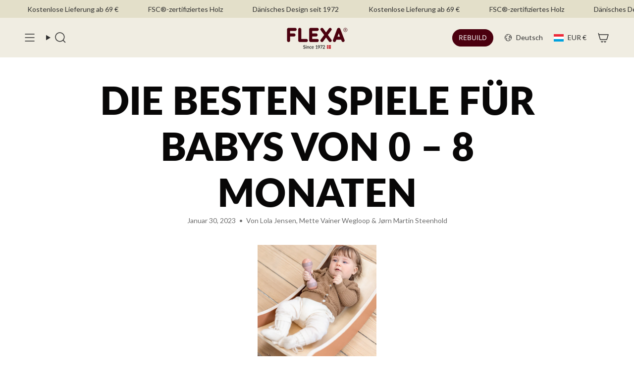

--- FILE ---
content_type: text/html; charset=utf-8
request_url: https://flexaworld.com/de-lu/blogs/news/best-play-activities-for-babies-0-8-months
body_size: 68342
content:
<!doctype html>
<html class="no-js no-touch supports-no-cookies" lang="de">
  <head><meta charset="UTF-8">
<meta http-equiv="X-UA-Compatible" content="IE=edge">
<meta name="viewport" content="width=device-width,initial-scale=1"><meta name="theme-color" content="#4b000f">
<link rel="canonical" href="https://flexaworld.com/de-lu/blogs/news/best-play-activities-for-babies-0-8-months">

<!-- ======================= Broadcast Theme V6.1.0 ========================= -->


  <link rel="icon" type="image/png" href="//flexaworld.com/cdn/shop/files/favicon_2025.png?crop=center&height=32&v=1747911734&width=32">

<link rel="preconnect" href="https://fonts.shopifycdn.com" crossorigin><!-- Title and description ================================================ -->


<title>
    
    Die besten Spiele für Babys von 0 – 8 Monaten | Erziehungstipps
    
    
    
      &ndash; FLEXA
    
  </title>


  <meta name="description" content="Mit altersgerechten Spielen und den richtigen Spielzeugen können Sie die Entwicklung Ihres Babys fördern. Erhalten Sie Tipps von einer Gruppe dänischer Experten zum Thema Kinderspiel.">


<meta property="og:site_name" content="FLEXA">
<meta property="og:url" content="https://flexaworld.com/de-lu/blogs/news/best-play-activities-for-babies-0-8-months">
<meta property="og:title" content="Die besten Spiele für Babys von 0 – 8 Monaten | Erziehungstipps">
<meta property="og:type" content="article">
<meta property="og:description" content="Mit altersgerechten Spielen und den richtigen Spielzeugen können Sie die Entwicklung Ihres Babys fördern. Erhalten Sie Tipps von einer Gruppe dänischer Experten zum Thema Kinderspiel."><meta property="og:image" content="http://flexaworld.com/cdn/shop/articles/Best_Play_Activities_for_Babies_0-8_Months_Preview.jpg?v=1674203544">
  <meta property="og:image:secure_url" content="https://flexaworld.com/cdn/shop/articles/Best_Play_Activities_for_Babies_0-8_Months_Preview.jpg?v=1674203544">
  <meta property="og:image:width" content="2000">
  <meta property="og:image:height" content="2000"><meta name="twitter:card" content="summary_large_image">
<meta name="twitter:title" content="Die besten Spiele für Babys von 0 – 8 Monaten | Erziehungstipps">
<meta name="twitter:description" content="Mit altersgerechten Spielen und den richtigen Spielzeugen können Sie die Entwicklung Ihres Babys fördern. Erhalten Sie Tipps von einer Gruppe dänischer Experten zum Thema Kinderspiel.">
<!-- CSS ================================================================== -->
<style data-shopify>
  @font-face {
  font-family: Lato;
  font-weight: 800;
  font-style: normal;
  font-display: swap;
  src: url("//flexaworld.com/cdn/fonts/lato/lato_n8.1117b90add05215dbc8fbc91c5f9d67872eb3fb3.woff2") format("woff2"),
       url("//flexaworld.com/cdn/fonts/lato/lato_n8.6bcabf8485cf657fec14e0a6e1af25cf01733df7.woff") format("woff");
}

  @font-face {
  font-family: Lato;
  font-weight: 400;
  font-style: normal;
  font-display: swap;
  src: url("//flexaworld.com/cdn/fonts/lato/lato_n4.c3b93d431f0091c8be23185e15c9d1fee1e971c5.woff2") format("woff2"),
       url("//flexaworld.com/cdn/fonts/lato/lato_n4.d5c00c781efb195594fd2fd4ad04f7882949e327.woff") format("woff");
}

  @font-face {
  font-family: Lato;
  font-weight: 400;
  font-style: normal;
  font-display: swap;
  src: url("//flexaworld.com/cdn/fonts/lato/lato_n4.c3b93d431f0091c8be23185e15c9d1fee1e971c5.woff2") format("woff2"),
       url("//flexaworld.com/cdn/fonts/lato/lato_n4.d5c00c781efb195594fd2fd4ad04f7882949e327.woff") format("woff");
}

  @font-face {
  font-family: Figtree;
  font-weight: 400;
  font-style: normal;
  font-display: swap;
  src: url("//flexaworld.com/cdn/fonts/figtree/figtree_n4.3c0838aba1701047e60be6a99a1b0a40ce9b8419.woff2") format("woff2"),
       url("//flexaworld.com/cdn/fonts/figtree/figtree_n4.c0575d1db21fc3821f17fd6617d3dee552312137.woff") format("woff");
}

  @font-face {
  font-family: Lato;
  font-weight: 400;
  font-style: normal;
  font-display: swap;
  src: url("//flexaworld.com/cdn/fonts/lato/lato_n4.c3b93d431f0091c8be23185e15c9d1fee1e971c5.woff2") format("woff2"),
       url("//flexaworld.com/cdn/fonts/lato/lato_n4.d5c00c781efb195594fd2fd4ad04f7882949e327.woff") format("woff");
}


  
    @font-face {
  font-family: Lato;
  font-weight: 500;
  font-style: normal;
  font-display: swap;
  src: url("//flexaworld.com/cdn/fonts/lato/lato_n5.b2fec044fbe05725e71d90882e5f3b21dae2efbd.woff2") format("woff2"),
       url("//flexaworld.com/cdn/fonts/lato/lato_n5.f25a9a5c73ff9372e69074488f99e8ac702b5447.woff") format("woff");
}

  

  
    @font-face {
  font-family: Lato;
  font-weight: 400;
  font-style: italic;
  font-display: swap;
  src: url("//flexaworld.com/cdn/fonts/lato/lato_i4.09c847adc47c2fefc3368f2e241a3712168bc4b6.woff2") format("woff2"),
       url("//flexaworld.com/cdn/fonts/lato/lato_i4.3c7d9eb6c1b0a2bf62d892c3ee4582b016d0f30c.woff") format("woff");
}

  

  
    @font-face {
  font-family: Lato;
  font-weight: 500;
  font-style: italic;
  font-display: swap;
  src: url("//flexaworld.com/cdn/fonts/lato/lato_i5.9501f9e8a9e09e142687495e156dec167f6a3ea3.woff2") format("woff2"),
       url("//flexaworld.com/cdn/fonts/lato/lato_i5.eca6cbf1aa9c70cc6dbfed0353a2f57e5065c864.woff") format("woff");
}

  

  
    @font-face {
  font-family: Lato;
  font-weight: 500;
  font-style: normal;
  font-display: swap;
  src: url("//flexaworld.com/cdn/fonts/lato/lato_n5.b2fec044fbe05725e71d90882e5f3b21dae2efbd.woff2") format("woff2"),
       url("//flexaworld.com/cdn/fonts/lato/lato_n5.f25a9a5c73ff9372e69074488f99e8ac702b5447.woff") format("woff");
}

  

  

  
    :root,
    .color-scheme-1 {--COLOR-BG-GRADIENT: #ffffff;
      --COLOR-BG: #ffffff;
      --COLOR-BG-RGB: 255, 255, 255;

      --COLOR-BG-ACCENT: #f6f2dc;
      --COLOR-BG-ACCENT-LIGHTEN: #ffffff;

      /* === Link Color ===*/

      --COLOR-LINK: #4b000f;
      --COLOR-LINK-HOVER: rgba(75, 0, 15, 0.7);
      --COLOR-LINK-OPPOSITE: #ffffff;

      --COLOR-TEXT: #2d2d2d;
      --COLOR-TEXT-HOVER: rgba(45, 45, 45, 0.7);
      --COLOR-TEXT-LIGHT: #6c6c6c;
      --COLOR-TEXT-DARK: #080707;
      --COLOR-TEXT-A5:  rgba(45, 45, 45, 0.05);
      --COLOR-TEXT-A35: rgba(45, 45, 45, 0.35);
      --COLOR-TEXT-A50: rgba(45, 45, 45, 0.5);
      --COLOR-TEXT-A80: rgba(45, 45, 45, 0.8);


      --COLOR-BORDER: rgb(246, 242, 220);
      --COLOR-BORDER-LIGHT: #faf7ea;
      --COLOR-BORDER-DARK: #e1d48b;
      --COLOR-BORDER-HAIRLINE: #f7f7f7;

      --overlay-bg: #000000;

      /* === Bright color ===*/
      --COLOR-ACCENT: #4b000f;
      --COLOR-ACCENT-HOVER: #000000;
      --COLOR-ACCENT-FADE: rgba(75, 0, 15, 0.05);
      --COLOR-ACCENT-LIGHT: #e4002e;

      /* === Default Cart Gradient ===*/

      --FREE-SHIPPING-GRADIENT: linear-gradient(to right, var(--COLOR-ACCENT-LIGHT) 0%, var(--accent) 100%);

      /* === Buttons ===*/
      --BTN-PRIMARY-BG: #4b000f;
      --BTN-PRIMARY-TEXT: #ffffff;
      --BTN-PRIMARY-BORDER: #ffffff;

      
      
        --BTN-PRIMARY-BG-BRIGHTER: #7e0019;
      

      --BTN-SECONDARY-BG: #4b000f;
      --BTN-SECONDARY-TEXT: #ffffff;
      --BTN-SECONDARY-BORDER: #4b000f;

      
      
        --BTN-SECONDARY-BG-BRIGHTER: #7e0019;
      

      
--COLOR-BG-BRIGHTER: #f2f2f2;

      --COLOR-BG-ALPHA-25: rgba(255, 255, 255, 0.25);
      --COLOR-BG-TRANSPARENT: rgba(255, 255, 255, 0);--COLOR-FOOTER-BG-HAIRLINE: #f7f7f7;

      /* Dynamic color variables */
      --accent: var(--COLOR-ACCENT);
      --accent-fade: var(--COLOR-ACCENT-FADE);
      --accent-hover: var(--COLOR-ACCENT-HOVER);
      --border: var(--COLOR-BORDER);
      --border-dark: var(--COLOR-BORDER-DARK);
      --border-light: var(--COLOR-BORDER-LIGHT);
      --border-hairline: var(--COLOR-BORDER-HAIRLINE);
      --bg: var(--COLOR-BG-GRADIENT, var(--COLOR-BG));
      --bg-accent: var(--COLOR-BG-ACCENT);
      --bg-accent-lighten: var(--COLOR-BG-ACCENT-LIGHTEN);
      --icons: var(--COLOR-TEXT);
      --link: var(--COLOR-LINK);
      --link-hover: var(--COLOR-LINK-HOVER);
      --link-opposite: var(--COLOR-LINK-OPPOSITE);
      --text: var(--COLOR-TEXT);
      --text-dark: var(--COLOR-TEXT-DARK);
      --text-light: var(--COLOR-TEXT-LIGHT);
      --text-hover: var(--COLOR-TEXT-HOVER);
      --text-a5: var(--COLOR-TEXT-A5);
      --text-a35: var(--COLOR-TEXT-A35);
      --text-a50: var(--COLOR-TEXT-A50);
      --text-a80: var(--COLOR-TEXT-A80);
    }
  
    
    .color-scheme-2 {--COLOR-BG-GRADIENT: #ffffff;
      --COLOR-BG: #ffffff;
      --COLOR-BG-RGB: 255, 255, 255;

      --COLOR-BG-ACCENT: #f4f2e2;
      --COLOR-BG-ACCENT-LIGHTEN: #ffffff;

      /* === Link Color ===*/

      --COLOR-LINK: #ffffff;
      --COLOR-LINK-HOVER: rgba(255, 255, 255, 0.7);
      --COLOR-LINK-OPPOSITE: #000000;

      --COLOR-TEXT: #2d2d2d;
      --COLOR-TEXT-HOVER: rgba(45, 45, 45, 0.7);
      --COLOR-TEXT-LIGHT: #6c6c6c;
      --COLOR-TEXT-DARK: #080707;
      --COLOR-TEXT-A5:  rgba(45, 45, 45, 0.05);
      --COLOR-TEXT-A35: rgba(45, 45, 45, 0.35);
      --COLOR-TEXT-A50: rgba(45, 45, 45, 0.5);
      --COLOR-TEXT-A80: rgba(45, 45, 45, 0.8);


      --COLOR-BORDER: rgb(243, 243, 243);
      --COLOR-BORDER-LIGHT: #f8f8f8;
      --COLOR-BORDER-DARK: #c0c0c0;
      --COLOR-BORDER-HAIRLINE: #f7f7f7;

      --overlay-bg: #2d2d2d;

      /* === Bright color ===*/
      --COLOR-ACCENT: #ffffff;
      --COLOR-ACCENT-HOVER: #d9d9d9;
      --COLOR-ACCENT-FADE: rgba(255, 255, 255, 0.05);
      --COLOR-ACCENT-LIGHT: #ffffff;

      /* === Default Cart Gradient ===*/

      --FREE-SHIPPING-GRADIENT: linear-gradient(to right, var(--COLOR-ACCENT-LIGHT) 0%, var(--accent) 100%);

      /* === Buttons ===*/
      --BTN-PRIMARY-BG: #99836c;
      --BTN-PRIMARY-TEXT: #ffffff;
      --BTN-PRIMARY-BORDER: #ffffff;

      
      
        --BTN-PRIMARY-BG-BRIGHTER: #8b7660;
      

      --BTN-SECONDARY-BG: #99836c;
      --BTN-SECONDARY-TEXT: #2d2d2d;
      --BTN-SECONDARY-BORDER: #99836c;

      
      
        --BTN-SECONDARY-BG-BRIGHTER: #8b7660;
      

      
--COLOR-BG-BRIGHTER: #f2f2f2;

      --COLOR-BG-ALPHA-25: rgba(255, 255, 255, 0.25);
      --COLOR-BG-TRANSPARENT: rgba(255, 255, 255, 0);--COLOR-FOOTER-BG-HAIRLINE: #f7f7f7;

      /* Dynamic color variables */
      --accent: var(--COLOR-ACCENT);
      --accent-fade: var(--COLOR-ACCENT-FADE);
      --accent-hover: var(--COLOR-ACCENT-HOVER);
      --border: var(--COLOR-BORDER);
      --border-dark: var(--COLOR-BORDER-DARK);
      --border-light: var(--COLOR-BORDER-LIGHT);
      --border-hairline: var(--COLOR-BORDER-HAIRLINE);
      --bg: var(--COLOR-BG-GRADIENT, var(--COLOR-BG));
      --bg-accent: var(--COLOR-BG-ACCENT);
      --bg-accent-lighten: var(--COLOR-BG-ACCENT-LIGHTEN);
      --icons: var(--COLOR-TEXT);
      --link: var(--COLOR-LINK);
      --link-hover: var(--COLOR-LINK-HOVER);
      --link-opposite: var(--COLOR-LINK-OPPOSITE);
      --text: var(--COLOR-TEXT);
      --text-dark: var(--COLOR-TEXT-DARK);
      --text-light: var(--COLOR-TEXT-LIGHT);
      --text-hover: var(--COLOR-TEXT-HOVER);
      --text-a5: var(--COLOR-TEXT-A5);
      --text-a35: var(--COLOR-TEXT-A35);
      --text-a50: var(--COLOR-TEXT-A50);
      --text-a80: var(--COLOR-TEXT-A80);
    }
  
    
    .color-scheme-3 {--COLOR-BG-GRADIENT: #ffffff;
      --COLOR-BG: #ffffff;
      --COLOR-BG-RGB: 255, 255, 255;

      --COLOR-BG-ACCENT: #faf3e8;
      --COLOR-BG-ACCENT-LIGHTEN: #ffffff;

      /* === Link Color ===*/

      --COLOR-LINK: #ffffff;
      --COLOR-LINK-HOVER: rgba(255, 255, 255, 0.7);
      --COLOR-LINK-OPPOSITE: #000000;

      --COLOR-TEXT: #ffffff;
      --COLOR-TEXT-HOVER: rgba(255, 255, 255, 0.7);
      --COLOR-TEXT-LIGHT: #ffffff;
      --COLOR-TEXT-DARK: #d9d9d9;
      --COLOR-TEXT-A5:  rgba(255, 255, 255, 0.05);
      --COLOR-TEXT-A35: rgba(255, 255, 255, 0.35);
      --COLOR-TEXT-A50: rgba(255, 255, 255, 0.5);
      --COLOR-TEXT-A80: rgba(255, 255, 255, 0.8);


      --COLOR-BORDER: rgb(75, 0, 15);
      --COLOR-BORDER-LIGHT: #93666f;
      --COLOR-BORDER-DARK: #000000;
      --COLOR-BORDER-HAIRLINE: #f7f7f7;

      --overlay-bg: #000000;

      /* === Bright color ===*/
      --COLOR-ACCENT: #4b000f;
      --COLOR-ACCENT-HOVER: #000000;
      --COLOR-ACCENT-FADE: rgba(75, 0, 15, 0.05);
      --COLOR-ACCENT-LIGHT: #e4002e;

      /* === Default Cart Gradient ===*/

      --FREE-SHIPPING-GRADIENT: linear-gradient(to right, var(--COLOR-ACCENT-LIGHT) 0%, var(--accent) 100%);

      /* === Buttons ===*/
      --BTN-PRIMARY-BG: #ffffff;
      --BTN-PRIMARY-TEXT: #2d2d2d;
      --BTN-PRIMARY-BORDER: #2d2d2d;

      
      
        --BTN-PRIMARY-BG-BRIGHTER: #f2f2f2;
      

      --BTN-SECONDARY-BG: #ffffff;
      --BTN-SECONDARY-TEXT: #2d2d2d;
      --BTN-SECONDARY-BORDER: #2d2d2d;

      
      
        --BTN-SECONDARY-BG-BRIGHTER: #f2f2f2;
      

      
--COLOR-BG-BRIGHTER: #f2f2f2;

      --COLOR-BG-ALPHA-25: rgba(255, 255, 255, 0.25);
      --COLOR-BG-TRANSPARENT: rgba(255, 255, 255, 0);--COLOR-FOOTER-BG-HAIRLINE: #f7f7f7;

      /* Dynamic color variables */
      --accent: var(--COLOR-ACCENT);
      --accent-fade: var(--COLOR-ACCENT-FADE);
      --accent-hover: var(--COLOR-ACCENT-HOVER);
      --border: var(--COLOR-BORDER);
      --border-dark: var(--COLOR-BORDER-DARK);
      --border-light: var(--COLOR-BORDER-LIGHT);
      --border-hairline: var(--COLOR-BORDER-HAIRLINE);
      --bg: var(--COLOR-BG-GRADIENT, var(--COLOR-BG));
      --bg-accent: var(--COLOR-BG-ACCENT);
      --bg-accent-lighten: var(--COLOR-BG-ACCENT-LIGHTEN);
      --icons: var(--COLOR-TEXT);
      --link: var(--COLOR-LINK);
      --link-hover: var(--COLOR-LINK-HOVER);
      --link-opposite: var(--COLOR-LINK-OPPOSITE);
      --text: var(--COLOR-TEXT);
      --text-dark: var(--COLOR-TEXT-DARK);
      --text-light: var(--COLOR-TEXT-LIGHT);
      --text-hover: var(--COLOR-TEXT-HOVER);
      --text-a5: var(--COLOR-TEXT-A5);
      --text-a35: var(--COLOR-TEXT-A35);
      --text-a50: var(--COLOR-TEXT-A50);
      --text-a80: var(--COLOR-TEXT-A80);
    }
  
    
    .color-scheme-4 {--COLOR-BG-GRADIENT: #f0ede2;
      --COLOR-BG: #f0ede2;
      --COLOR-BG-RGB: 240, 237, 226;

      --COLOR-BG-ACCENT: #f0ede2;
      --COLOR-BG-ACCENT-LIGHTEN: #ffffff;

      /* === Link Color ===*/

      --COLOR-LINK: #2d2d2d;
      --COLOR-LINK-HOVER: rgba(45, 45, 45, 0.7);
      --COLOR-LINK-OPPOSITE: #ffffff;

      --COLOR-TEXT: #2d2d2d;
      --COLOR-TEXT-HOVER: rgba(45, 45, 45, 0.7);
      --COLOR-TEXT-LIGHT: #686763;
      --COLOR-TEXT-DARK: #080707;
      --COLOR-TEXT-A5:  rgba(45, 45, 45, 0.05);
      --COLOR-TEXT-A35: rgba(45, 45, 45, 0.35);
      --COLOR-TEXT-A50: rgba(45, 45, 45, 0.5);
      --COLOR-TEXT-A80: rgba(45, 45, 45, 0.8);


      --COLOR-BORDER: rgb(240, 237, 226);
      --COLOR-BORDER-LIGHT: #f0ede2;
      --COLOR-BORDER-DARK: #cdc39f;
      --COLOR-BORDER-HAIRLINE: #ebe7d8;

      --overlay-bg: #000000;

      /* === Bright color ===*/
      --COLOR-ACCENT: #f6f2dc;
      --COLOR-ACCENT-HOVER: #ece19a;
      --COLOR-ACCENT-FADE: rgba(246, 242, 220, 0.05);
      --COLOR-ACCENT-LIGHT: #ffffff;

      /* === Default Cart Gradient ===*/

      --FREE-SHIPPING-GRADIENT: linear-gradient(to right, var(--COLOR-ACCENT-LIGHT) 0%, var(--accent) 100%);

      /* === Buttons ===*/
      --BTN-PRIMARY-BG: #99836c;
      --BTN-PRIMARY-TEXT: #ffffff;
      --BTN-PRIMARY-BORDER: #ffffff;

      
      
        --BTN-PRIMARY-BG-BRIGHTER: #8b7660;
      

      --BTN-SECONDARY-BG: #2d2d2d;
      --BTN-SECONDARY-TEXT: #2d2d2d;
      --BTN-SECONDARY-BORDER: #2d2d2d;

      
      
        --BTN-SECONDARY-BG-BRIGHTER: #474747;
      

      
--COLOR-BG-BRIGHTER: #e7e3d1;

      --COLOR-BG-ALPHA-25: rgba(240, 237, 226, 0.25);
      --COLOR-BG-TRANSPARENT: rgba(240, 237, 226, 0);--COLOR-FOOTER-BG-HAIRLINE: #ebe7d8;

      /* Dynamic color variables */
      --accent: var(--COLOR-ACCENT);
      --accent-fade: var(--COLOR-ACCENT-FADE);
      --accent-hover: var(--COLOR-ACCENT-HOVER);
      --border: var(--COLOR-BORDER);
      --border-dark: var(--COLOR-BORDER-DARK);
      --border-light: var(--COLOR-BORDER-LIGHT);
      --border-hairline: var(--COLOR-BORDER-HAIRLINE);
      --bg: var(--COLOR-BG-GRADIENT, var(--COLOR-BG));
      --bg-accent: var(--COLOR-BG-ACCENT);
      --bg-accent-lighten: var(--COLOR-BG-ACCENT-LIGHTEN);
      --icons: var(--COLOR-TEXT);
      --link: var(--COLOR-LINK);
      --link-hover: var(--COLOR-LINK-HOVER);
      --link-opposite: var(--COLOR-LINK-OPPOSITE);
      --text: var(--COLOR-TEXT);
      --text-dark: var(--COLOR-TEXT-DARK);
      --text-light: var(--COLOR-TEXT-LIGHT);
      --text-hover: var(--COLOR-TEXT-HOVER);
      --text-a5: var(--COLOR-TEXT-A5);
      --text-a35: var(--COLOR-TEXT-A35);
      --text-a50: var(--COLOR-TEXT-A50);
      --text-a80: var(--COLOR-TEXT-A80);
    }
  
    
    .color-scheme-5 {--COLOR-BG-GRADIENT: #99836c;
      --COLOR-BG: #99836c;
      --COLOR-BG-RGB: 153, 131, 108;

      --COLOR-BG-ACCENT: #99836c;
      --COLOR-BG-ACCENT-LIGHTEN: #b8a999;

      /* === Link Color ===*/

      --COLOR-LINK: #ffffff;
      --COLOR-LINK-HOVER: rgba(255, 255, 255, 0.7);
      --COLOR-LINK-OPPOSITE: #000000;

      --COLOR-TEXT: #ffffff;
      --COLOR-TEXT-HOVER: rgba(255, 255, 255, 0.7);
      --COLOR-TEXT-LIGHT: #e0dad3;
      --COLOR-TEXT-DARK: #d9d9d9;
      --COLOR-TEXT-A5:  rgba(255, 255, 255, 0.05);
      --COLOR-TEXT-A35: rgba(255, 255, 255, 0.35);
      --COLOR-TEXT-A50: rgba(255, 255, 255, 0.5);
      --COLOR-TEXT-A80: rgba(255, 255, 255, 0.8);


      --COLOR-BORDER: rgb(255, 255, 255);
      --COLOR-BORDER-LIGHT: #d6cdc4;
      --COLOR-BORDER-DARK: #cccccc;
      --COLOR-BORDER-HAIRLINE: #917b65;

      --overlay-bg: #2d2d2d;

      /* === Bright color ===*/
      --COLOR-ACCENT: #2d2d2d;
      --COLOR-ACCENT-HOVER: #080707;
      --COLOR-ACCENT-FADE: rgba(45, 45, 45, 0.05);
      --COLOR-ACCENT-LIGHT: #926161;

      /* === Default Cart Gradient ===*/

      --FREE-SHIPPING-GRADIENT: linear-gradient(to right, var(--COLOR-ACCENT-LIGHT) 0%, var(--accent) 100%);

      /* === Buttons ===*/
      --BTN-PRIMARY-BG: #2d2d2d;
      --BTN-PRIMARY-TEXT: #ffffff;
      --BTN-PRIMARY-BORDER: #2d2d2d;

      
      
        --BTN-PRIMARY-BG-BRIGHTER: #474747;
      

      --BTN-SECONDARY-BG: #2d2d2d;
      --BTN-SECONDARY-TEXT: #ffffff;
      --BTN-SECONDARY-BORDER: #2d2d2d;

      
      
        --BTN-SECONDARY-BG-BRIGHTER: #474747;
      

      
--COLOR-BG-BRIGHTER: #8b7660;

      --COLOR-BG-ALPHA-25: rgba(153, 131, 108, 0.25);
      --COLOR-BG-TRANSPARENT: rgba(153, 131, 108, 0);--COLOR-FOOTER-BG-HAIRLINE: #917b65;

      /* Dynamic color variables */
      --accent: var(--COLOR-ACCENT);
      --accent-fade: var(--COLOR-ACCENT-FADE);
      --accent-hover: var(--COLOR-ACCENT-HOVER);
      --border: var(--COLOR-BORDER);
      --border-dark: var(--COLOR-BORDER-DARK);
      --border-light: var(--COLOR-BORDER-LIGHT);
      --border-hairline: var(--COLOR-BORDER-HAIRLINE);
      --bg: var(--COLOR-BG-GRADIENT, var(--COLOR-BG));
      --bg-accent: var(--COLOR-BG-ACCENT);
      --bg-accent-lighten: var(--COLOR-BG-ACCENT-LIGHTEN);
      --icons: var(--COLOR-TEXT);
      --link: var(--COLOR-LINK);
      --link-hover: var(--COLOR-LINK-HOVER);
      --link-opposite: var(--COLOR-LINK-OPPOSITE);
      --text: var(--COLOR-TEXT);
      --text-dark: var(--COLOR-TEXT-DARK);
      --text-light: var(--COLOR-TEXT-LIGHT);
      --text-hover: var(--COLOR-TEXT-HOVER);
      --text-a5: var(--COLOR-TEXT-A5);
      --text-a35: var(--COLOR-TEXT-A35);
      --text-a50: var(--COLOR-TEXT-A50);
      --text-a80: var(--COLOR-TEXT-A80);
    }
  
    
    .color-scheme-6 {--COLOR-BG-GRADIENT: #ab8660;
      --COLOR-BG: #ab8660;
      --COLOR-BG-RGB: 171, 134, 96;

      --COLOR-BG-ACCENT: #faf3e8;
      --COLOR-BG-ACCENT-LIGHTEN: #ffffff;

      /* === Link Color ===*/

      --COLOR-LINK: #282c2e;
      --COLOR-LINK-HOVER: rgba(40, 44, 46, 0.7);
      --COLOR-LINK-OPPOSITE: #ffffff;

      --COLOR-TEXT: #2d2d2d;
      --COLOR-TEXT-HOVER: rgba(45, 45, 45, 0.7);
      --COLOR-TEXT-LIGHT: #53483c;
      --COLOR-TEXT-DARK: #080707;
      --COLOR-TEXT-A5:  rgba(45, 45, 45, 0.05);
      --COLOR-TEXT-A35: rgba(45, 45, 45, 0.35);
      --COLOR-TEXT-A50: rgba(45, 45, 45, 0.5);
      --COLOR-TEXT-A80: rgba(45, 45, 45, 0.8);


      --COLOR-BORDER: rgb(243, 243, 243);
      --COLOR-BORDER-LIGHT: #d6c7b8;
      --COLOR-BORDER-DARK: #c0c0c0;
      --COLOR-BORDER-HAIRLINE: #a57e57;

      --overlay-bg: #000000;

      /* === Bright color ===*/
      --COLOR-ACCENT: #ab8c52;
      --COLOR-ACCENT-HOVER: #806430;
      --COLOR-ACCENT-FADE: rgba(171, 140, 82, 0.05);
      --COLOR-ACCENT-LIGHT: #e8d4ae;

      /* === Default Cart Gradient ===*/

      --FREE-SHIPPING-GRADIENT: linear-gradient(to right, var(--COLOR-ACCENT-LIGHT) 0%, var(--accent) 100%);

      /* === Buttons ===*/
      --BTN-PRIMARY-BG: #dc954d;
      --BTN-PRIMARY-TEXT: #2d2d2d;
      --BTN-PRIMARY-BORDER: #dc954d;

      
      
        --BTN-PRIMARY-BG-BRIGHTER: #d88838;
      

      --BTN-SECONDARY-BG: #d1def9;
      --BTN-SECONDARY-TEXT: #2d2d2d;
      --BTN-SECONDARY-BORDER: #d1def9;

      
      
        --BTN-SECONDARY-BG-BRIGHTER: #bacef6;
      

      
--COLOR-BG-BRIGHTER: #9e7953;

      --COLOR-BG-ALPHA-25: rgba(171, 134, 96, 0.25);
      --COLOR-BG-TRANSPARENT: rgba(171, 134, 96, 0);--COLOR-FOOTER-BG-HAIRLINE: #a57e57;

      /* Dynamic color variables */
      --accent: var(--COLOR-ACCENT);
      --accent-fade: var(--COLOR-ACCENT-FADE);
      --accent-hover: var(--COLOR-ACCENT-HOVER);
      --border: var(--COLOR-BORDER);
      --border-dark: var(--COLOR-BORDER-DARK);
      --border-light: var(--COLOR-BORDER-LIGHT);
      --border-hairline: var(--COLOR-BORDER-HAIRLINE);
      --bg: var(--COLOR-BG-GRADIENT, var(--COLOR-BG));
      --bg-accent: var(--COLOR-BG-ACCENT);
      --bg-accent-lighten: var(--COLOR-BG-ACCENT-LIGHTEN);
      --icons: var(--COLOR-TEXT);
      --link: var(--COLOR-LINK);
      --link-hover: var(--COLOR-LINK-HOVER);
      --link-opposite: var(--COLOR-LINK-OPPOSITE);
      --text: var(--COLOR-TEXT);
      --text-dark: var(--COLOR-TEXT-DARK);
      --text-light: var(--COLOR-TEXT-LIGHT);
      --text-hover: var(--COLOR-TEXT-HOVER);
      --text-a5: var(--COLOR-TEXT-A5);
      --text-a35: var(--COLOR-TEXT-A35);
      --text-a50: var(--COLOR-TEXT-A50);
      --text-a80: var(--COLOR-TEXT-A80);
    }
  
    
    .color-scheme-7 {--COLOR-BG-GRADIENT: #e3dfc9;
      --COLOR-BG: #e3dfc9;
      --COLOR-BG-RGB: 227, 223, 201;

      --COLOR-BG-ACCENT: #e3dfc9;
      --COLOR-BG-ACCENT-LIGHTEN: #fdfdfb;

      /* === Link Color ===*/

      --COLOR-LINK: #000000;
      --COLOR-LINK-HOVER: rgba(0, 0, 0, 0.7);
      --COLOR-LINK-OPPOSITE: #ffffff;

      --COLOR-TEXT: #2d2d2d;
      --COLOR-TEXT-HOVER: rgba(45, 45, 45, 0.7);
      --COLOR-TEXT-LIGHT: #64625c;
      --COLOR-TEXT-DARK: #080707;
      --COLOR-TEXT-A5:  rgba(45, 45, 45, 0.05);
      --COLOR-TEXT-A35: rgba(45, 45, 45, 0.35);
      --COLOR-TEXT-A50: rgba(45, 45, 45, 0.5);
      --COLOR-TEXT-A80: rgba(45, 45, 45, 0.8);


      --COLOR-BORDER: rgb(220, 149, 77);
      --COLOR-BORDER-LIGHT: #dfb37f;
      --COLOR-BORDER-DARK: #a36220;
      --COLOR-BORDER-HAIRLINE: #ded9bf;

      --overlay-bg: #000000;

      /* === Bright color ===*/
      --COLOR-ACCENT: #f7ddba;
      --COLOR-ACCENT-HOVER: #f7bd6d;
      --COLOR-ACCENT-FADE: rgba(247, 221, 186, 0.05);
      --COLOR-ACCENT-LIGHT: #ffffff;

      /* === Default Cart Gradient ===*/

      --FREE-SHIPPING-GRADIENT: linear-gradient(to right, var(--COLOR-ACCENT-LIGHT) 0%, var(--accent) 100%);

      /* === Buttons ===*/
      --BTN-PRIMARY-BG: #de8d9b;
      --BTN-PRIMARY-TEXT: #2d2d2d;
      --BTN-PRIMARY-BORDER: #de8d9b;

      
      
        --BTN-PRIMARY-BG-BRIGHTER: #d8798a;
      

      --BTN-SECONDARY-BG: #dc954d;
      --BTN-SECONDARY-TEXT: #2d2d2d;
      --BTN-SECONDARY-BORDER: #dc954d;

      
      
        --BTN-SECONDARY-BG-BRIGHTER: #d88838;
      

      
--COLOR-BG-BRIGHTER: #dad5b8;

      --COLOR-BG-ALPHA-25: rgba(227, 223, 201, 0.25);
      --COLOR-BG-TRANSPARENT: rgba(227, 223, 201, 0);--COLOR-FOOTER-BG-HAIRLINE: #ded9bf;

      /* Dynamic color variables */
      --accent: var(--COLOR-ACCENT);
      --accent-fade: var(--COLOR-ACCENT-FADE);
      --accent-hover: var(--COLOR-ACCENT-HOVER);
      --border: var(--COLOR-BORDER);
      --border-dark: var(--COLOR-BORDER-DARK);
      --border-light: var(--COLOR-BORDER-LIGHT);
      --border-hairline: var(--COLOR-BORDER-HAIRLINE);
      --bg: var(--COLOR-BG-GRADIENT, var(--COLOR-BG));
      --bg-accent: var(--COLOR-BG-ACCENT);
      --bg-accent-lighten: var(--COLOR-BG-ACCENT-LIGHTEN);
      --icons: var(--COLOR-TEXT);
      --link: var(--COLOR-LINK);
      --link-hover: var(--COLOR-LINK-HOVER);
      --link-opposite: var(--COLOR-LINK-OPPOSITE);
      --text: var(--COLOR-TEXT);
      --text-dark: var(--COLOR-TEXT-DARK);
      --text-light: var(--COLOR-TEXT-LIGHT);
      --text-hover: var(--COLOR-TEXT-HOVER);
      --text-a5: var(--COLOR-TEXT-A5);
      --text-a35: var(--COLOR-TEXT-A35);
      --text-a50: var(--COLOR-TEXT-A50);
      --text-a80: var(--COLOR-TEXT-A80);
    }
  
    
    .color-scheme-8 {--COLOR-BG-GRADIENT: #f7ddba;
      --COLOR-BG: #f7ddba;
      --COLOR-BG-RGB: 247, 221, 186;

      --COLOR-BG-ACCENT: #dc954d;
      --COLOR-BG-ACCENT-LIGHTEN: #e9bb8d;

      /* === Link Color ===*/

      --COLOR-LINK: #000000;
      --COLOR-LINK-HOVER: rgba(0, 0, 0, 0.7);
      --COLOR-LINK-OPPOSITE: #ffffff;

      --COLOR-TEXT: #2d2d2d;
      --COLOR-TEXT-HOVER: rgba(45, 45, 45, 0.7);
      --COLOR-TEXT-LIGHT: #6a6257;
      --COLOR-TEXT-DARK: #080707;
      --COLOR-TEXT-A5:  rgba(45, 45, 45, 0.05);
      --COLOR-TEXT-A35: rgba(45, 45, 45, 0.35);
      --COLOR-TEXT-A50: rgba(45, 45, 45, 0.5);
      --COLOR-TEXT-A80: rgba(45, 45, 45, 0.8);


      --COLOR-BORDER: rgb(171, 134, 96);
      --COLOR-BORDER-LIGHT: #c9a984;
      --COLOR-BORDER-DARK: #6c5339;
      --COLOR-BORDER-HAIRLINE: #f5d6ac;

      --overlay-bg: #000000;

      /* === Bright color ===*/
      --COLOR-ACCENT: #eed9c2;
      --COLOR-ACCENT-HOVER: #e5b47e;
      --COLOR-ACCENT-FADE: rgba(238, 217, 194, 0.05);
      --COLOR-ACCENT-LIGHT: #ffffff;

      /* === Default Cart Gradient ===*/

      --FREE-SHIPPING-GRADIENT: linear-gradient(to right, var(--COLOR-ACCENT-LIGHT) 0%, var(--accent) 100%);

      /* === Buttons ===*/
      --BTN-PRIMARY-BG: #637260;
      --BTN-PRIMARY-TEXT: #ffffff;
      --BTN-PRIMARY-BORDER: #be979f;

      
      
        --BTN-PRIMARY-BG-BRIGHTER: #576454;
      

      --BTN-SECONDARY-BG: #4b2e11;
      --BTN-SECONDARY-TEXT: #ffffff;
      --BTN-SECONDARY-BORDER: #4b2e11;

      
      
        --BTN-SECONDARY-BG-BRIGHTER: #75481a;
      

      
--COLOR-BG-BRIGHTER: #f4d2a3;

      --COLOR-BG-ALPHA-25: rgba(247, 221, 186, 0.25);
      --COLOR-BG-TRANSPARENT: rgba(247, 221, 186, 0);--COLOR-FOOTER-BG-HAIRLINE: #f5d6ac;

      /* Dynamic color variables */
      --accent: var(--COLOR-ACCENT);
      --accent-fade: var(--COLOR-ACCENT-FADE);
      --accent-hover: var(--COLOR-ACCENT-HOVER);
      --border: var(--COLOR-BORDER);
      --border-dark: var(--COLOR-BORDER-DARK);
      --border-light: var(--COLOR-BORDER-LIGHT);
      --border-hairline: var(--COLOR-BORDER-HAIRLINE);
      --bg: var(--COLOR-BG-GRADIENT, var(--COLOR-BG));
      --bg-accent: var(--COLOR-BG-ACCENT);
      --bg-accent-lighten: var(--COLOR-BG-ACCENT-LIGHTEN);
      --icons: var(--COLOR-TEXT);
      --link: var(--COLOR-LINK);
      --link-hover: var(--COLOR-LINK-HOVER);
      --link-opposite: var(--COLOR-LINK-OPPOSITE);
      --text: var(--COLOR-TEXT);
      --text-dark: var(--COLOR-TEXT-DARK);
      --text-light: var(--COLOR-TEXT-LIGHT);
      --text-hover: var(--COLOR-TEXT-HOVER);
      --text-a5: var(--COLOR-TEXT-A5);
      --text-a35: var(--COLOR-TEXT-A35);
      --text-a50: var(--COLOR-TEXT-A50);
      --text-a80: var(--COLOR-TEXT-A80);
    }
  
    
    .color-scheme-9 {--COLOR-BG-GRADIENT: #000000;
      --COLOR-BG: #000000;
      --COLOR-BG-RGB: 0, 0, 0;

      --COLOR-BG-ACCENT: #212121;
      --COLOR-BG-ACCENT-LIGHTEN: #474747;

      /* === Link Color ===*/

      --COLOR-LINK: #ffffff;
      --COLOR-LINK-HOVER: rgba(255, 255, 255, 0.7);
      --COLOR-LINK-OPPOSITE: #000000;

      --COLOR-TEXT: #ffffff;
      --COLOR-TEXT-HOVER: rgba(255, 255, 255, 0.7);
      --COLOR-TEXT-LIGHT: #b3b3b3;
      --COLOR-TEXT-DARK: #d9d9d9;
      --COLOR-TEXT-A5:  rgba(255, 255, 255, 0.05);
      --COLOR-TEXT-A35: rgba(255, 255, 255, 0.35);
      --COLOR-TEXT-A50: rgba(255, 255, 255, 0.5);
      --COLOR-TEXT-A80: rgba(255, 255, 255, 0.8);


      --COLOR-BORDER: rgb(255, 255, 255);
      --COLOR-BORDER-LIGHT: #999999;
      --COLOR-BORDER-DARK: #cccccc;
      --COLOR-BORDER-HAIRLINE: #000000;

      --overlay-bg: #000000;

      /* === Bright color ===*/
      --COLOR-ACCENT: #dc954d;
      --COLOR-ACCENT-HOVER: #c46f19;
      --COLOR-ACCENT-FADE: rgba(220, 149, 77, 0.05);
      --COLOR-ACCENT-LIGHT: #fbe1c7;

      /* === Default Cart Gradient ===*/

      --FREE-SHIPPING-GRADIENT: linear-gradient(to right, var(--COLOR-ACCENT-LIGHT) 0%, var(--accent) 100%);

      /* === Buttons ===*/
      --BTN-PRIMARY-BG: #dc954d;
      --BTN-PRIMARY-TEXT: #2d2d2d;
      --BTN-PRIMARY-BORDER: #dc954d;

      
      
        --BTN-PRIMARY-BG-BRIGHTER: #d88838;
      

      --BTN-SECONDARY-BG: #12543f;
      --BTN-SECONDARY-TEXT: #ffffff;
      --BTN-SECONDARY-BORDER: #12543f;

      
      
        --BTN-SECONDARY-BG-BRIGHTER: #1b7e5f;
      

      
--COLOR-BG-BRIGHTER: #1a1a1a;

      --COLOR-BG-ALPHA-25: rgba(0, 0, 0, 0.25);
      --COLOR-BG-TRANSPARENT: rgba(0, 0, 0, 0);--COLOR-FOOTER-BG-HAIRLINE: #080808;

      /* Dynamic color variables */
      --accent: var(--COLOR-ACCENT);
      --accent-fade: var(--COLOR-ACCENT-FADE);
      --accent-hover: var(--COLOR-ACCENT-HOVER);
      --border: var(--COLOR-BORDER);
      --border-dark: var(--COLOR-BORDER-DARK);
      --border-light: var(--COLOR-BORDER-LIGHT);
      --border-hairline: var(--COLOR-BORDER-HAIRLINE);
      --bg: var(--COLOR-BG-GRADIENT, var(--COLOR-BG));
      --bg-accent: var(--COLOR-BG-ACCENT);
      --bg-accent-lighten: var(--COLOR-BG-ACCENT-LIGHTEN);
      --icons: var(--COLOR-TEXT);
      --link: var(--COLOR-LINK);
      --link-hover: var(--COLOR-LINK-HOVER);
      --link-opposite: var(--COLOR-LINK-OPPOSITE);
      --text: var(--COLOR-TEXT);
      --text-dark: var(--COLOR-TEXT-DARK);
      --text-light: var(--COLOR-TEXT-LIGHT);
      --text-hover: var(--COLOR-TEXT-HOVER);
      --text-a5: var(--COLOR-TEXT-A5);
      --text-a35: var(--COLOR-TEXT-A35);
      --text-a50: var(--COLOR-TEXT-A50);
      --text-a80: var(--COLOR-TEXT-A80);
    }
  
    
    .color-scheme-10 {--COLOR-BG-GRADIENT: #000000;
      --COLOR-BG: #000000;
      --COLOR-BG-RGB: 0, 0, 0;

      --COLOR-BG-ACCENT: #212121;
      --COLOR-BG-ACCENT-LIGHTEN: #474747;

      /* === Link Color ===*/

      --COLOR-LINK: #ffffff;
      --COLOR-LINK-HOVER: rgba(255, 255, 255, 0.7);
      --COLOR-LINK-OPPOSITE: #000000;

      --COLOR-TEXT: #ffffff;
      --COLOR-TEXT-HOVER: rgba(255, 255, 255, 0.7);
      --COLOR-TEXT-LIGHT: #b3b3b3;
      --COLOR-TEXT-DARK: #d9d9d9;
      --COLOR-TEXT-A5:  rgba(255, 255, 255, 0.05);
      --COLOR-TEXT-A35: rgba(255, 255, 255, 0.35);
      --COLOR-TEXT-A50: rgba(255, 255, 255, 0.5);
      --COLOR-TEXT-A80: rgba(255, 255, 255, 0.8);


      --COLOR-BORDER: rgb(255, 255, 255);
      --COLOR-BORDER-LIGHT: #999999;
      --COLOR-BORDER-DARK: #cccccc;
      --COLOR-BORDER-HAIRLINE: #000000;

      --overlay-bg: #000000;

      /* === Bright color ===*/
      --COLOR-ACCENT: #dc954d;
      --COLOR-ACCENT-HOVER: #c46f19;
      --COLOR-ACCENT-FADE: rgba(220, 149, 77, 0.05);
      --COLOR-ACCENT-LIGHT: #fbe1c7;

      /* === Default Cart Gradient ===*/

      --FREE-SHIPPING-GRADIENT: linear-gradient(to right, var(--COLOR-ACCENT-LIGHT) 0%, var(--accent) 100%);

      /* === Buttons ===*/
      --BTN-PRIMARY-BG: #dc954d;
      --BTN-PRIMARY-TEXT: #2d2d2d;
      --BTN-PRIMARY-BORDER: #dc954d;

      
      
        --BTN-PRIMARY-BG-BRIGHTER: #d88838;
      

      --BTN-SECONDARY-BG: #12543f;
      --BTN-SECONDARY-TEXT: #ffffff;
      --BTN-SECONDARY-BORDER: #12543f;

      
      
        --BTN-SECONDARY-BG-BRIGHTER: #1b7e5f;
      

      
--COLOR-BG-BRIGHTER: #1a1a1a;

      --COLOR-BG-ALPHA-25: rgba(0, 0, 0, 0.25);
      --COLOR-BG-TRANSPARENT: rgba(0, 0, 0, 0);--COLOR-FOOTER-BG-HAIRLINE: #080808;

      /* Dynamic color variables */
      --accent: var(--COLOR-ACCENT);
      --accent-fade: var(--COLOR-ACCENT-FADE);
      --accent-hover: var(--COLOR-ACCENT-HOVER);
      --border: var(--COLOR-BORDER);
      --border-dark: var(--COLOR-BORDER-DARK);
      --border-light: var(--COLOR-BORDER-LIGHT);
      --border-hairline: var(--COLOR-BORDER-HAIRLINE);
      --bg: var(--COLOR-BG-GRADIENT, var(--COLOR-BG));
      --bg-accent: var(--COLOR-BG-ACCENT);
      --bg-accent-lighten: var(--COLOR-BG-ACCENT-LIGHTEN);
      --icons: var(--COLOR-TEXT);
      --link: var(--COLOR-LINK);
      --link-hover: var(--COLOR-LINK-HOVER);
      --link-opposite: var(--COLOR-LINK-OPPOSITE);
      --text: var(--COLOR-TEXT);
      --text-dark: var(--COLOR-TEXT-DARK);
      --text-light: var(--COLOR-TEXT-LIGHT);
      --text-hover: var(--COLOR-TEXT-HOVER);
      --text-a5: var(--COLOR-TEXT-A5);
      --text-a35: var(--COLOR-TEXT-A35);
      --text-a50: var(--COLOR-TEXT-A50);
      --text-a80: var(--COLOR-TEXT-A80);
    }
  
    
    .color-scheme-11 {--COLOR-BG-GRADIENT: #000000;
      --COLOR-BG: #000000;
      --COLOR-BG-RGB: 0, 0, 0;

      --COLOR-BG-ACCENT: #212121;
      --COLOR-BG-ACCENT-LIGHTEN: #474747;

      /* === Link Color ===*/

      --COLOR-LINK: #ffffff;
      --COLOR-LINK-HOVER: rgba(255, 255, 255, 0.7);
      --COLOR-LINK-OPPOSITE: #000000;

      --COLOR-TEXT: #ffffff;
      --COLOR-TEXT-HOVER: rgba(255, 255, 255, 0.7);
      --COLOR-TEXT-LIGHT: #b3b3b3;
      --COLOR-TEXT-DARK: #d9d9d9;
      --COLOR-TEXT-A5:  rgba(255, 255, 255, 0.05);
      --COLOR-TEXT-A35: rgba(255, 255, 255, 0.35);
      --COLOR-TEXT-A50: rgba(255, 255, 255, 0.5);
      --COLOR-TEXT-A80: rgba(255, 255, 255, 0.8);


      --COLOR-BORDER: rgb(255, 255, 255);
      --COLOR-BORDER-LIGHT: #999999;
      --COLOR-BORDER-DARK: #cccccc;
      --COLOR-BORDER-HAIRLINE: #000000;

      --overlay-bg: #000000;

      /* === Bright color ===*/
      --COLOR-ACCENT: #dc954d;
      --COLOR-ACCENT-HOVER: #c46f19;
      --COLOR-ACCENT-FADE: rgba(220, 149, 77, 0.05);
      --COLOR-ACCENT-LIGHT: #fbe1c7;

      /* === Default Cart Gradient ===*/

      --FREE-SHIPPING-GRADIENT: linear-gradient(to right, var(--COLOR-ACCENT-LIGHT) 0%, var(--accent) 100%);

      /* === Buttons ===*/
      --BTN-PRIMARY-BG: #dc954d;
      --BTN-PRIMARY-TEXT: #2d2d2d;
      --BTN-PRIMARY-BORDER: #dc954d;

      
      
        --BTN-PRIMARY-BG-BRIGHTER: #d88838;
      

      --BTN-SECONDARY-BG: #12543f;
      --BTN-SECONDARY-TEXT: #ffffff;
      --BTN-SECONDARY-BORDER: #12543f;

      
      
        --BTN-SECONDARY-BG-BRIGHTER: #1b7e5f;
      

      
--COLOR-BG-BRIGHTER: #1a1a1a;

      --COLOR-BG-ALPHA-25: rgba(0, 0, 0, 0.25);
      --COLOR-BG-TRANSPARENT: rgba(0, 0, 0, 0);--COLOR-FOOTER-BG-HAIRLINE: #080808;

      /* Dynamic color variables */
      --accent: var(--COLOR-ACCENT);
      --accent-fade: var(--COLOR-ACCENT-FADE);
      --accent-hover: var(--COLOR-ACCENT-HOVER);
      --border: var(--COLOR-BORDER);
      --border-dark: var(--COLOR-BORDER-DARK);
      --border-light: var(--COLOR-BORDER-LIGHT);
      --border-hairline: var(--COLOR-BORDER-HAIRLINE);
      --bg: var(--COLOR-BG-GRADIENT, var(--COLOR-BG));
      --bg-accent: var(--COLOR-BG-ACCENT);
      --bg-accent-lighten: var(--COLOR-BG-ACCENT-LIGHTEN);
      --icons: var(--COLOR-TEXT);
      --link: var(--COLOR-LINK);
      --link-hover: var(--COLOR-LINK-HOVER);
      --link-opposite: var(--COLOR-LINK-OPPOSITE);
      --text: var(--COLOR-TEXT);
      --text-dark: var(--COLOR-TEXT-DARK);
      --text-light: var(--COLOR-TEXT-LIGHT);
      --text-hover: var(--COLOR-TEXT-HOVER);
      --text-a5: var(--COLOR-TEXT-A5);
      --text-a35: var(--COLOR-TEXT-A35);
      --text-a50: var(--COLOR-TEXT-A50);
      --text-a80: var(--COLOR-TEXT-A80);
    }
  
    
    .color-scheme-00063dd3-487e-424c-94b9-b08ac9f27caa {--COLOR-BG-GRADIENT: #ffffff;
      --COLOR-BG: #ffffff;
      --COLOR-BG-RGB: 255, 255, 255;

      --COLOR-BG-ACCENT: #f4f2e2;
      --COLOR-BG-ACCENT-LIGHTEN: #ffffff;

      /* === Link Color ===*/

      --COLOR-LINK: #2d2d2d;
      --COLOR-LINK-HOVER: rgba(45, 45, 45, 0.7);
      --COLOR-LINK-OPPOSITE: #ffffff;

      --COLOR-TEXT: #ffffff;
      --COLOR-TEXT-HOVER: rgba(255, 255, 255, 0.7);
      --COLOR-TEXT-LIGHT: #ffffff;
      --COLOR-TEXT-DARK: #d9d9d9;
      --COLOR-TEXT-A5:  rgba(255, 255, 255, 0.05);
      --COLOR-TEXT-A35: rgba(255, 255, 255, 0.35);
      --COLOR-TEXT-A50: rgba(255, 255, 255, 0.5);
      --COLOR-TEXT-A80: rgba(255, 255, 255, 0.8);


      --COLOR-BORDER: rgb(250, 234, 211);
      --COLOR-BORDER-LIGHT: #fcf2e5;
      --COLOR-BORDER-DARK: #f0be77;
      --COLOR-BORDER-HAIRLINE: #f7f7f7;

      --overlay-bg: #000000;

      /* === Bright color ===*/
      --COLOR-ACCENT: #637260;
      --COLOR-ACCENT-HOVER: #3b5037;
      --COLOR-ACCENT-FADE: rgba(99, 114, 96, 0.05);
      --COLOR-ACCENT-LIGHT: #a7cba0;

      /* === Default Cart Gradient ===*/

      --FREE-SHIPPING-GRADIENT: linear-gradient(to right, var(--COLOR-ACCENT-LIGHT) 0%, var(--accent) 100%);

      /* === Buttons ===*/
      --BTN-PRIMARY-BG: #637260;
      --BTN-PRIMARY-TEXT: #ffffff;
      --BTN-PRIMARY-BORDER: #ffffff;

      
      
        --BTN-PRIMARY-BG-BRIGHTER: #576454;
      

      --BTN-SECONDARY-BG: #637260;
      --BTN-SECONDARY-TEXT: #ffffff;
      --BTN-SECONDARY-BORDER: #12543f;

      
      
        --BTN-SECONDARY-BG-BRIGHTER: #576454;
      

      
--COLOR-BG-BRIGHTER: #f2f2f2;

      --COLOR-BG-ALPHA-25: rgba(255, 255, 255, 0.25);
      --COLOR-BG-TRANSPARENT: rgba(255, 255, 255, 0);--COLOR-FOOTER-BG-HAIRLINE: #f7f7f7;

      /* Dynamic color variables */
      --accent: var(--COLOR-ACCENT);
      --accent-fade: var(--COLOR-ACCENT-FADE);
      --accent-hover: var(--COLOR-ACCENT-HOVER);
      --border: var(--COLOR-BORDER);
      --border-dark: var(--COLOR-BORDER-DARK);
      --border-light: var(--COLOR-BORDER-LIGHT);
      --border-hairline: var(--COLOR-BORDER-HAIRLINE);
      --bg: var(--COLOR-BG-GRADIENT, var(--COLOR-BG));
      --bg-accent: var(--COLOR-BG-ACCENT);
      --bg-accent-lighten: var(--COLOR-BG-ACCENT-LIGHTEN);
      --icons: var(--COLOR-TEXT);
      --link: var(--COLOR-LINK);
      --link-hover: var(--COLOR-LINK-HOVER);
      --link-opposite: var(--COLOR-LINK-OPPOSITE);
      --text: var(--COLOR-TEXT);
      --text-dark: var(--COLOR-TEXT-DARK);
      --text-light: var(--COLOR-TEXT-LIGHT);
      --text-hover: var(--COLOR-TEXT-HOVER);
      --text-a5: var(--COLOR-TEXT-A5);
      --text-a35: var(--COLOR-TEXT-A35);
      --text-a50: var(--COLOR-TEXT-A50);
      --text-a80: var(--COLOR-TEXT-A80);
    }
  
    
    .color-scheme-3a726984-efde-47ef-b28f-dd4eb6ad3960 {--COLOR-BG-GRADIENT: #ffffff;
      --COLOR-BG: #ffffff;
      --COLOR-BG-RGB: 255, 255, 255;

      --COLOR-BG-ACCENT: #f4f2e2;
      --COLOR-BG-ACCENT-LIGHTEN: #ffffff;

      /* === Link Color ===*/

      --COLOR-LINK: #2d2d2d;
      --COLOR-LINK-HOVER: rgba(45, 45, 45, 0.7);
      --COLOR-LINK-OPPOSITE: #ffffff;

      --COLOR-TEXT: #ffffff;
      --COLOR-TEXT-HOVER: rgba(255, 255, 255, 0.7);
      --COLOR-TEXT-LIGHT: #ffffff;
      --COLOR-TEXT-DARK: #d9d9d9;
      --COLOR-TEXT-A5:  rgba(255, 255, 255, 0.05);
      --COLOR-TEXT-A35: rgba(255, 255, 255, 0.35);
      --COLOR-TEXT-A50: rgba(255, 255, 255, 0.5);
      --COLOR-TEXT-A80: rgba(255, 255, 255, 0.8);


      --COLOR-BORDER: rgb(250, 234, 211);
      --COLOR-BORDER-LIGHT: #fcf2e5;
      --COLOR-BORDER-DARK: #f0be77;
      --COLOR-BORDER-HAIRLINE: #f7f7f7;

      --overlay-bg: #000000;

      /* === Bright color ===*/
      --COLOR-ACCENT: #637260;
      --COLOR-ACCENT-HOVER: #3b5037;
      --COLOR-ACCENT-FADE: rgba(99, 114, 96, 0.05);
      --COLOR-ACCENT-LIGHT: #a7cba0;

      /* === Default Cart Gradient ===*/

      --FREE-SHIPPING-GRADIENT: linear-gradient(to right, var(--COLOR-ACCENT-LIGHT) 0%, var(--accent) 100%);

      /* === Buttons ===*/
      --BTN-PRIMARY-BG: #637260;
      --BTN-PRIMARY-TEXT: #ffffff;
      --BTN-PRIMARY-BORDER: #ffffff;

      
      
        --BTN-PRIMARY-BG-BRIGHTER: #576454;
      

      --BTN-SECONDARY-BG: #637260;
      --BTN-SECONDARY-TEXT: #ffffff;
      --BTN-SECONDARY-BORDER: #12543f;

      
      
        --BTN-SECONDARY-BG-BRIGHTER: #576454;
      

      
--COLOR-BG-BRIGHTER: #f2f2f2;

      --COLOR-BG-ALPHA-25: rgba(255, 255, 255, 0.25);
      --COLOR-BG-TRANSPARENT: rgba(255, 255, 255, 0);--COLOR-FOOTER-BG-HAIRLINE: #f7f7f7;

      /* Dynamic color variables */
      --accent: var(--COLOR-ACCENT);
      --accent-fade: var(--COLOR-ACCENT-FADE);
      --accent-hover: var(--COLOR-ACCENT-HOVER);
      --border: var(--COLOR-BORDER);
      --border-dark: var(--COLOR-BORDER-DARK);
      --border-light: var(--COLOR-BORDER-LIGHT);
      --border-hairline: var(--COLOR-BORDER-HAIRLINE);
      --bg: var(--COLOR-BG-GRADIENT, var(--COLOR-BG));
      --bg-accent: var(--COLOR-BG-ACCENT);
      --bg-accent-lighten: var(--COLOR-BG-ACCENT-LIGHTEN);
      --icons: var(--COLOR-TEXT);
      --link: var(--COLOR-LINK);
      --link-hover: var(--COLOR-LINK-HOVER);
      --link-opposite: var(--COLOR-LINK-OPPOSITE);
      --text: var(--COLOR-TEXT);
      --text-dark: var(--COLOR-TEXT-DARK);
      --text-light: var(--COLOR-TEXT-LIGHT);
      --text-hover: var(--COLOR-TEXT-HOVER);
      --text-a5: var(--COLOR-TEXT-A5);
      --text-a35: var(--COLOR-TEXT-A35);
      --text-a50: var(--COLOR-TEXT-A50);
      --text-a80: var(--COLOR-TEXT-A80);
    }
  
    
    .color-scheme-87fdb03c-e00e-4fe7-b591-f61640c7fb1a {--COLOR-BG-GRADIENT: #ffffff;
      --COLOR-BG: #ffffff;
      --COLOR-BG-RGB: 255, 255, 255;

      --COLOR-BG-ACCENT: #f4f2e2;
      --COLOR-BG-ACCENT-LIGHTEN: #ffffff;

      /* === Link Color ===*/

      --COLOR-LINK: #2d2d2d;
      --COLOR-LINK-HOVER: rgba(45, 45, 45, 0.7);
      --COLOR-LINK-OPPOSITE: #ffffff;

      --COLOR-TEXT: #2d2d2d;
      --COLOR-TEXT-HOVER: rgba(45, 45, 45, 0.7);
      --COLOR-TEXT-LIGHT: #6c6c6c;
      --COLOR-TEXT-DARK: #080707;
      --COLOR-TEXT-A5:  rgba(45, 45, 45, 0.05);
      --COLOR-TEXT-A35: rgba(45, 45, 45, 0.35);
      --COLOR-TEXT-A50: rgba(45, 45, 45, 0.5);
      --COLOR-TEXT-A80: rgba(45, 45, 45, 0.8);


      --COLOR-BORDER: rgb(250, 234, 211);
      --COLOR-BORDER-LIGHT: #fcf2e5;
      --COLOR-BORDER-DARK: #f0be77;
      --COLOR-BORDER-HAIRLINE: #f7f7f7;

      --overlay-bg: #000000;

      /* === Bright color ===*/
      --COLOR-ACCENT: #637260;
      --COLOR-ACCENT-HOVER: #3b5037;
      --COLOR-ACCENT-FADE: rgba(99, 114, 96, 0.05);
      --COLOR-ACCENT-LIGHT: #a7cba0;

      /* === Default Cart Gradient ===*/

      --FREE-SHIPPING-GRADIENT: linear-gradient(to right, var(--COLOR-ACCENT-LIGHT) 0%, var(--accent) 100%);

      /* === Buttons ===*/
      --BTN-PRIMARY-BG: #637260;
      --BTN-PRIMARY-TEXT: #ffffff;
      --BTN-PRIMARY-BORDER: #ffffff;

      
      
        --BTN-PRIMARY-BG-BRIGHTER: #576454;
      

      --BTN-SECONDARY-BG: #637260;
      --BTN-SECONDARY-TEXT: #ffffff;
      --BTN-SECONDARY-BORDER: #12543f;

      
      
        --BTN-SECONDARY-BG-BRIGHTER: #576454;
      

      
--COLOR-BG-BRIGHTER: #f2f2f2;

      --COLOR-BG-ALPHA-25: rgba(255, 255, 255, 0.25);
      --COLOR-BG-TRANSPARENT: rgba(255, 255, 255, 0);--COLOR-FOOTER-BG-HAIRLINE: #f7f7f7;

      /* Dynamic color variables */
      --accent: var(--COLOR-ACCENT);
      --accent-fade: var(--COLOR-ACCENT-FADE);
      --accent-hover: var(--COLOR-ACCENT-HOVER);
      --border: var(--COLOR-BORDER);
      --border-dark: var(--COLOR-BORDER-DARK);
      --border-light: var(--COLOR-BORDER-LIGHT);
      --border-hairline: var(--COLOR-BORDER-HAIRLINE);
      --bg: var(--COLOR-BG-GRADIENT, var(--COLOR-BG));
      --bg-accent: var(--COLOR-BG-ACCENT);
      --bg-accent-lighten: var(--COLOR-BG-ACCENT-LIGHTEN);
      --icons: var(--COLOR-TEXT);
      --link: var(--COLOR-LINK);
      --link-hover: var(--COLOR-LINK-HOVER);
      --link-opposite: var(--COLOR-LINK-OPPOSITE);
      --text: var(--COLOR-TEXT);
      --text-dark: var(--COLOR-TEXT-DARK);
      --text-light: var(--COLOR-TEXT-LIGHT);
      --text-hover: var(--COLOR-TEXT-HOVER);
      --text-a5: var(--COLOR-TEXT-A5);
      --text-a35: var(--COLOR-TEXT-A35);
      --text-a50: var(--COLOR-TEXT-A50);
      --text-a80: var(--COLOR-TEXT-A80);
    }
  
    
    .color-scheme-4e7c2936-d208-47de-8988-ac4c285cde82 {--COLOR-BG-GRADIENT: #faf3e8;
      --COLOR-BG: #faf3e8;
      --COLOR-BG-RGB: 250, 243, 232;

      --COLOR-BG-ACCENT: #f4f2e2;
      --COLOR-BG-ACCENT-LIGHTEN: #ffffff;

      /* === Link Color ===*/

      --COLOR-LINK: #2d2d2d;
      --COLOR-LINK-HOVER: rgba(45, 45, 45, 0.7);
      --COLOR-LINK-OPPOSITE: #ffffff;

      --COLOR-TEXT: #2d2d2d;
      --COLOR-TEXT-HOVER: rgba(45, 45, 45, 0.7);
      --COLOR-TEXT-LIGHT: #6b6865;
      --COLOR-TEXT-DARK: #080707;
      --COLOR-TEXT-A5:  rgba(45, 45, 45, 0.05);
      --COLOR-TEXT-A35: rgba(45, 45, 45, 0.35);
      --COLOR-TEXT-A50: rgba(45, 45, 45, 0.5);
      --COLOR-TEXT-A80: rgba(45, 45, 45, 0.8);


      --COLOR-BORDER: rgb(250, 234, 211);
      --COLOR-BORDER-LIGHT: #faeedb;
      --COLOR-BORDER-DARK: #f0be77;
      --COLOR-BORDER-HAIRLINE: #f7ecdb;

      --overlay-bg: #000000;

      /* === Bright color ===*/
      --COLOR-ACCENT: #637260;
      --COLOR-ACCENT-HOVER: #3b5037;
      --COLOR-ACCENT-FADE: rgba(99, 114, 96, 0.05);
      --COLOR-ACCENT-LIGHT: #a7cba0;

      /* === Default Cart Gradient ===*/

      --FREE-SHIPPING-GRADIENT: linear-gradient(to right, var(--COLOR-ACCENT-LIGHT) 0%, var(--accent) 100%);

      /* === Buttons ===*/
      --BTN-PRIMARY-BG: #637260;
      --BTN-PRIMARY-TEXT: #ffffff;
      --BTN-PRIMARY-BORDER: #ffffff;

      
      
        --BTN-PRIMARY-BG-BRIGHTER: #576454;
      

      --BTN-SECONDARY-BG: #637260;
      --BTN-SECONDARY-TEXT: #ffffff;
      --BTN-SECONDARY-BORDER: #12543f;

      
      
        --BTN-SECONDARY-BG-BRIGHTER: #576454;
      

      
--COLOR-BG-BRIGHTER: #f5e8d3;

      --COLOR-BG-ALPHA-25: rgba(250, 243, 232, 0.25);
      --COLOR-BG-TRANSPARENT: rgba(250, 243, 232, 0);--COLOR-FOOTER-BG-HAIRLINE: #f7ecdb;

      /* Dynamic color variables */
      --accent: var(--COLOR-ACCENT);
      --accent-fade: var(--COLOR-ACCENT-FADE);
      --accent-hover: var(--COLOR-ACCENT-HOVER);
      --border: var(--COLOR-BORDER);
      --border-dark: var(--COLOR-BORDER-DARK);
      --border-light: var(--COLOR-BORDER-LIGHT);
      --border-hairline: var(--COLOR-BORDER-HAIRLINE);
      --bg: var(--COLOR-BG-GRADIENT, var(--COLOR-BG));
      --bg-accent: var(--COLOR-BG-ACCENT);
      --bg-accent-lighten: var(--COLOR-BG-ACCENT-LIGHTEN);
      --icons: var(--COLOR-TEXT);
      --link: var(--COLOR-LINK);
      --link-hover: var(--COLOR-LINK-HOVER);
      --link-opposite: var(--COLOR-LINK-OPPOSITE);
      --text: var(--COLOR-TEXT);
      --text-dark: var(--COLOR-TEXT-DARK);
      --text-light: var(--COLOR-TEXT-LIGHT);
      --text-hover: var(--COLOR-TEXT-HOVER);
      --text-a5: var(--COLOR-TEXT-A5);
      --text-a35: var(--COLOR-TEXT-A35);
      --text-a50: var(--COLOR-TEXT-A50);
      --text-a80: var(--COLOR-TEXT-A80);
    }
  
    
    .color-scheme-c731c765-1f06-493f-a1d3-ba2b9de4c831 {--COLOR-BG-GRADIENT: #ffffff;
      --COLOR-BG: #ffffff;
      --COLOR-BG-RGB: 255, 255, 255;

      --COLOR-BG-ACCENT: #f4f2e2;
      --COLOR-BG-ACCENT-LIGHTEN: #ffffff;

      /* === Link Color ===*/

      --COLOR-LINK: #2d2d2d;
      --COLOR-LINK-HOVER: rgba(45, 45, 45, 0.7);
      --COLOR-LINK-OPPOSITE: #ffffff;

      --COLOR-TEXT: #ffffff;
      --COLOR-TEXT-HOVER: rgba(255, 255, 255, 0.7);
      --COLOR-TEXT-LIGHT: #ffffff;
      --COLOR-TEXT-DARK: #d9d9d9;
      --COLOR-TEXT-A5:  rgba(255, 255, 255, 0.05);
      --COLOR-TEXT-A35: rgba(255, 255, 255, 0.35);
      --COLOR-TEXT-A50: rgba(255, 255, 255, 0.5);
      --COLOR-TEXT-A80: rgba(255, 255, 255, 0.8);


      --COLOR-BORDER: rgb(250, 234, 211);
      --COLOR-BORDER-LIGHT: #fcf2e5;
      --COLOR-BORDER-DARK: #f0be77;
      --COLOR-BORDER-HAIRLINE: #f7f7f7;

      --overlay-bg: #000000;

      /* === Bright color ===*/
      --COLOR-ACCENT: #637260;
      --COLOR-ACCENT-HOVER: #3b5037;
      --COLOR-ACCENT-FADE: rgba(99, 114, 96, 0.05);
      --COLOR-ACCENT-LIGHT: #a7cba0;

      /* === Default Cart Gradient ===*/

      --FREE-SHIPPING-GRADIENT: linear-gradient(to right, var(--COLOR-ACCENT-LIGHT) 0%, var(--accent) 100%);

      /* === Buttons ===*/
      --BTN-PRIMARY-BG: #ffffff;
      --BTN-PRIMARY-TEXT: #2d2d2d;
      --BTN-PRIMARY-BORDER: #ffffff;

      
      
        --BTN-PRIMARY-BG-BRIGHTER: #f2f2f2;
      

      --BTN-SECONDARY-BG: #637260;
      --BTN-SECONDARY-TEXT: #ffffff;
      --BTN-SECONDARY-BORDER: #12543f;

      
      
        --BTN-SECONDARY-BG-BRIGHTER: #576454;
      

      
--COLOR-BG-BRIGHTER: #f2f2f2;

      --COLOR-BG-ALPHA-25: rgba(255, 255, 255, 0.25);
      --COLOR-BG-TRANSPARENT: rgba(255, 255, 255, 0);--COLOR-FOOTER-BG-HAIRLINE: #f7f7f7;

      /* Dynamic color variables */
      --accent: var(--COLOR-ACCENT);
      --accent-fade: var(--COLOR-ACCENT-FADE);
      --accent-hover: var(--COLOR-ACCENT-HOVER);
      --border: var(--COLOR-BORDER);
      --border-dark: var(--COLOR-BORDER-DARK);
      --border-light: var(--COLOR-BORDER-LIGHT);
      --border-hairline: var(--COLOR-BORDER-HAIRLINE);
      --bg: var(--COLOR-BG-GRADIENT, var(--COLOR-BG));
      --bg-accent: var(--COLOR-BG-ACCENT);
      --bg-accent-lighten: var(--COLOR-BG-ACCENT-LIGHTEN);
      --icons: var(--COLOR-TEXT);
      --link: var(--COLOR-LINK);
      --link-hover: var(--COLOR-LINK-HOVER);
      --link-opposite: var(--COLOR-LINK-OPPOSITE);
      --text: var(--COLOR-TEXT);
      --text-dark: var(--COLOR-TEXT-DARK);
      --text-light: var(--COLOR-TEXT-LIGHT);
      --text-hover: var(--COLOR-TEXT-HOVER);
      --text-a5: var(--COLOR-TEXT-A5);
      --text-a35: var(--COLOR-TEXT-A35);
      --text-a50: var(--COLOR-TEXT-A50);
      --text-a80: var(--COLOR-TEXT-A80);
    }
  

  body, .color-scheme-1, .color-scheme-2, .color-scheme-3, .color-scheme-4, .color-scheme-5, .color-scheme-6, .color-scheme-7, .color-scheme-8, .color-scheme-9, .color-scheme-10, .color-scheme-11, .color-scheme-00063dd3-487e-424c-94b9-b08ac9f27caa, .color-scheme-3a726984-efde-47ef-b28f-dd4eb6ad3960, .color-scheme-87fdb03c-e00e-4fe7-b591-f61640c7fb1a, .color-scheme-4e7c2936-d208-47de-8988-ac4c285cde82, .color-scheme-c731c765-1f06-493f-a1d3-ba2b9de4c831 {
    color: var(--text);
    background: var(--bg);
  }

  :root {
    --scrollbar-width: 0px;

    /* === Product grid sale tags ===*/
    --COLOR-SALE-BG: #4b000f;
    --COLOR-SALE-TEXT: #ffffff;

    /* === Product grid badges ===*/
    --COLOR-BADGE-BG: #99836c;
    --COLOR-BADGE-TEXT: #ffffff;

    /* === Quick Add ===*/
    --COLOR-QUICK-ADD-BG: #ffffff;
    --COLOR-QUICK-ADD-TEXT: #000000;

    /* === Product sale color ===*/
    --COLOR-SALE: #4b000f;

    /* === Helper colors for form error states ===*/
    --COLOR-ERROR: #721C24;
    --COLOR-ERROR-BG: #F8D7DA;
    --COLOR-ERROR-BORDER: #F5C6CB;

    --COLOR-SUCCESS: #56AD6A;
    --COLOR-SUCCESS-BG: rgba(86, 173, 106, 0.2);

    
      --RADIUS: 300px;
      --RADIUS-SELECT: 22px;
    

    --COLOR-HEADER-LINK: #2d2d2d;
    --COLOR-HEADER-LINK-HOVER: #2d2d2d;

    --COLOR-MENU-BG: #f0ede2;
    --COLOR-SUBMENU-BG: #f0ede2;
    --COLOR-SUBMENU-LINK: #2d2d2d;
    --COLOR-SUBMENU-LINK-HOVER: rgba(45, 45, 45, 0.7);
    --COLOR-SUBMENU-TEXT-LIGHT: #686763;

    
      --COLOR-MENU-TRANSPARENT: #f0ede2;
      --COLOR-MENU-TRANSPARENT-HOVER: #f0ede2;
    

    --TRANSPARENT: rgba(255, 255, 255, 0);

    /* === Default overlay opacity ===*/
    --overlay-opacity: 0;
    --underlay-opacity: 1;
    --underlay-bg: rgba(0,0,0,0.4);
    --header-overlay-color: transparent;

    /* === Custom Cursor ===*/
    --ICON-ZOOM-IN: url( "//flexaworld.com/cdn/shop/t/93/assets/icon-zoom-in.svg?v=182473373117644429561745997592" );
    --ICON-ZOOM-OUT: url( "//flexaworld.com/cdn/shop/t/93/assets/icon-zoom-out.svg?v=101497157853986683871745997593" );

    /* === Custom Icons ===*/
    
    
      
      --ICON-ADD-BAG: url( "//flexaworld.com/cdn/shop/t/93/assets/icon-add-bag-medium.svg?v=139170916092727621901745997576" );
      --ICON-ADD-CART: url( "//flexaworld.com/cdn/shop/t/93/assets/icon-add-cart-medium.svg?v=57635405022452982901745997580" );
      --ICON-ARROW-LEFT: url( "//flexaworld.com/cdn/shop/t/93/assets/icon-arrow-left-medium.svg?v=98614866157451683461745997583" );
      --ICON-ARROW-RIGHT: url( "//flexaworld.com/cdn/shop/t/93/assets/icon-arrow-right-medium.svg?v=127385474140982877711745997587" );
      --ICON-SELECT: url("//flexaworld.com/cdn/shop/t/93/assets/icon-select-medium.svg?v=26525384418548854221745997590");
    

    --PRODUCT-GRID-ASPECT-RATIO: 100%;

    /* === Typography ===*/
    --FONT-HEADING-MINI: 20px;
    --FONT-HEADING-X-SMALL: 26px;
    --FONT-HEADING-SMALL: 40px;
    --FONT-HEADING-MEDIUM: 60px;
    --FONT-HEADING-LARGE: 78px;
    --FONT-HEADING-X-LARGE: 96px;

    --FONT-HEADING-MINI-MOBILE: 20px;
    --FONT-HEADING-X-SMALL-MOBILE: 26px;
    --FONT-HEADING-SMALL-MOBILE: 32px;
    --FONT-HEADING-MEDIUM-MOBILE: 40px;
    --FONT-HEADING-LARGE-MOBILE: 52px;
    --FONT-HEADING-X-LARGE-MOBILE: 55px;

    --FONT-STACK-BODY: Lato, sans-serif;
    --FONT-STYLE-BODY: normal;
    --FONT-WEIGHT-BODY: 400;
    --FONT-WEIGHT-BODY-BOLD: 500;

    --LETTER-SPACING-BODY: 0.0em;

    --FONT-STACK-HEADING: Lato, sans-serif;
    --FONT-WEIGHT-HEADING: 800;
    --FONT-STYLE-HEADING: normal;

    --FONT-UPPERCASE-HEADING: uppercase;
    --LETTER-SPACING-HEADING: 0.0em;

    --FONT-STACK-SUBHEADING: Lato, sans-serif;
    --FONT-WEIGHT-SUBHEADING: 400;
    --FONT-STYLE-SUBHEADING: normal;
    --FONT-SIZE-SUBHEADING-DESKTOP: 12px;
    --FONT-SIZE-SUBHEADING-MOBILE: 14px;

    --FONT-UPPERCASE-SUBHEADING: uppercase;
    --LETTER-SPACING-SUBHEADING: 0.025em;

    --FONT-STACK-NAV: Lato, sans-serif;
    --FONT-WEIGHT-NAV: 400;
    --FONT-WEIGHT-NAV-BOLD: 500;
    --FONT-STYLE-NAV: normal;
    --FONT-SIZE-NAV: 16px;


    --LETTER-SPACING-NAV: 0.0em;

    --FONT-SIZE-BASE: 16px;

    /* === Parallax ===*/
    --PARALLAX-STRENGTH-MIN: 115.0%;
    --PARALLAX-STRENGTH-MAX: 125.0%;--COLUMNS: 4;
    --COLUMNS-MEDIUM: 3;
    --COLUMNS-SMALL: 2;
    --COLUMNS-MOBILE: 1;--LAYOUT-OUTER: 50px;
      --LAYOUT-GUTTER: 32px;
      --LAYOUT-OUTER-MEDIUM: 30px;
      --LAYOUT-GUTTER-MEDIUM: 22px;
      --LAYOUT-OUTER-SMALL: 16px;
      --LAYOUT-GUTTER-SMALL: 16px;--base-animation-delay: 0ms;
    --line-height-normal: 1.375; /* Equals to line-height: normal; */--SIDEBAR-WIDTH: 288px;
      --SIDEBAR-WIDTH-MEDIUM: 258px;--DRAWER-WIDTH: 380px;--ICON-STROKE-WIDTH: 1.5px;

    /* === Button General ===*/
    --BTN-FONT-STACK: Figtree, sans-serif;
    --BTN-FONT-WEIGHT: 400;
    --BTN-FONT-STYLE: normal;
    --BTN-FONT-SIZE: 14px;--BTN-FONT-SIZE-BODY: 0.875rem;

    --BTN-LETTER-SPACING: 0.0em;
    --BTN-UPPERCASE: uppercase;
    --BTN-TEXT-ARROW-OFFSET: -1px;

    /* === Button White ===*/
    --COLOR-TEXT-BTN-BG-WHITE: #fff;
    --COLOR-TEXT-BTN-BORDER-WHITE: #fff;
    --COLOR-TEXT-BTN-WHITE: #000;
    --COLOR-TEXT-BTN-BG-WHITE-BRIGHTER: #f2f2f2;

    /* === Button Black ===*/
    --COLOR-TEXT-BTN-BG-BLACK: #000;
    --COLOR-TEXT-BTN-BORDER-BLACK: #000;
    --COLOR-TEXT-BTN-BLACK: #fff;
    --COLOR-TEXT-BTN-BG-BLACK-BRIGHTER: #1a1a1a;

    /* === Swatch Size ===*/
    --swatch-size-filters: 1.15rem;
    --swatch-size-product: 2.2rem;
  }

  /* === Backdrop ===*/
  ::backdrop {
    --underlay-opacity: 1;
    --underlay-bg: rgba(0,0,0,0.4);
  }

  /* === Gray background on Product grid items ===*/
  
    .cart__item__image a::before,
    .product__photo::before,
    .product__thumb__link::before,
    .product-item__image::before,
    .product-upsell__image__thumb::before,
    .pswp__img::before,
    .pswp__thumb::before {
      content: '';
      position: absolute;
      top: 0;
      left: 0;
      right: 0;
      bottom: 0;
      background: rgba(0, 0, 0, .025);
      pointer-events: none;
      
    }
  

  *,
  *::before,
  *::after {
    box-sizing: inherit;
  }

  * { -webkit-font-smoothing: antialiased; }

  html {
    box-sizing: border-box;
    font-size: var(--FONT-SIZE-BASE);
  }

  html,
  body { min-height: 100%; }

  body {
    position: relative;
    min-width: 320px;
    font-size: var(--FONT-SIZE-BASE);
    text-size-adjust: 100%;
    -webkit-text-size-adjust: 100%;
  }
</style>
<link rel="preload" as="font" href="//flexaworld.com/cdn/fonts/lato/lato_n4.c3b93d431f0091c8be23185e15c9d1fee1e971c5.woff2" type="font/woff2" crossorigin><link rel="preload" as="font" href="//flexaworld.com/cdn/fonts/lato/lato_n8.1117b90add05215dbc8fbc91c5f9d67872eb3fb3.woff2" type="font/woff2" crossorigin><link rel="preload" as="font" href="//flexaworld.com/cdn/fonts/lato/lato_n4.c3b93d431f0091c8be23185e15c9d1fee1e971c5.woff2" type="font/woff2" crossorigin><link rel="preload" as="font" href="//flexaworld.com/cdn/fonts/figtree/figtree_n4.3c0838aba1701047e60be6a99a1b0a40ce9b8419.woff2" type="font/woff2" crossorigin><link rel="preload" as="font" href="//flexaworld.com/cdn/fonts/lato/lato_n4.c3b93d431f0091c8be23185e15c9d1fee1e971c5.woff2" type="font/woff2" crossorigin><link href="//flexaworld.com/cdn/shop/t/93/assets/theme.css?v=22438953433105394221759911862" rel="stylesheet" type="text/css" media="all" />
<link href="//flexaworld.com/cdn/shop/t/93/assets/swatches.css?v=157844926215047500451745997622" rel="stylesheet" type="text/css" media="all" />
<style data-shopify>.swatches {
    --beige: #E7DCCB;--beige: #E7DCCB;--beige: #E7DCCB;--beige: #E7DCCB;--beige: #E7DCCB;--black: #4A4A4A;--sort: #4A4A4A;--schwarz: #4A4A4A;--negro: #4A4A4A;--noir: #4A4A4A;--zwart: #4A4A4A;--black-grey: #5C5C5C;--sort-gra: #5C5C5C;--schwarz-grau: #5C5C5C;--negro-gris: #5C5C5C;--noir-gris: #5C5C5C;--zwart-grijs: #5C5C5C;--blue: #A5C8E1;--bla: #A5C8E1;--blau: #A5C8E1;--azul: #A5C8E1;--bleu: #A5C8E1;--blauw: #A5C8E1;--blue-oak: #A5C8E1;--bla-eg: #A5C8E1;--blau-eiche: #A5C8E1;--azul-roble: #A5C8E1;--bleu-chene: #A5C8E1;--blauw-eiken: #A5C8E1;--brown: #A88C74;--brun: #A88C74;--braun: #A88C74;--marron: #A88C74;--marron: #A88C74;--bruin: #A88C74;--brown-birch-plywood: #A88C74;--brun-birkekrydsfiner: #A88C74;--braun-birkensperrholz: #A88C74;--marron-contrachapado-de-abedul: #A88C74;--marron-contreplaque-de-bouleau: #A88C74;--bruin-berkenmultiplex: #A88C74;--green: #9CB8A3;--gron: #9CB8A3;--grun: #9CB8A3;--verde: #9CB8A3;--vert: #9CB8A3;--groen: #9CB8A3;--green-birch-plywood: #9CB8A3;--gron-birkekrydsfiner: #9CB8A3;--grun-birkensperrholz: #9CB8A3;--verde-contrachapado-de-abedul: #9CB8A3;--vert-contreplaque-de-bouleau: #9CB8A3;--groen-berkenmultiplex: #9CB8A3;--green-grey: #A1A9A1;--gron-gra: #A1A9A1;--grun-grau: #A1A9A1;--verde-gris: #A1A9A1;--vert-gris: #A1A9A1;--groen-grijs: #A1A9A1;--green-oak: #9CB8A3;--gron-eg: #9CB8A3;--grun-eiche: #9CB8A3;--verde-roble: #9CB8A3;--vert-chene: #9CB8A3;--groen-eiken: #9CB8A3;--grey: #B7B7B7;--gra: #B7B7B7;--grau: #B7B7B7;--gris: #B7B7B7;--gris: #B7B7B7;--grijs: #B7B7B7;--grey-birch-plywood: #B7B7B7;--gra-birkekrydsfiner: #B7B7B7;--grau-birkensperrholz: #B7B7B7;--gris-contrachapado-de-abedul: #B7B7B7;--gris-contreplaque-de-bouleau: #B7B7B7;--grijs-berkenmultiplex: #B7B7B7;--grey-pine: #B7B7B7;--gra-fyrretrae: #B7B7B7;--grau-kiefer: #B7B7B7;--gris-pino: #B7B7B7;--gris-pin: #B7B7B7;--grijs-grenen: #B7B7B7;--grey-white: #DADADA;--gra-hvid: #DADADA;--grau-weiss: #DADADA;--gris-blanco: #DADADA;--gris-blanc: #DADADA;--grijs-wit: #DADADA;--light-rose: #F7D9DD;--lys-rosa: #F7D9DD;--hellrosa: #F7D9DD;--rosa-claro: #F7D9DD;--rose-clair: #F7D9DD;--lichtroze: #F7D9DD;--multicoloured: #F5E5B8;--flerfarvet: #F5E5B8;--mehrfarbig: #F5E5B8;--multicolor: #F5E5B8;--multicolore: #F5E5B8;--meerkleurig: #F5E5B8;--oak: #D5C4A1;--eg: #D5C4A1;--eiche: #D5C4A1;--roble: #D5C4A1;--chene: #D5C4A1;--eiken: #D5C4A1;--orange: #F4C095;--orange: #F4C095;--orange: #F4C095;--naranja: #F4C095;--orange: #F4C095;--oranje: #F4C095;--orange-birch-plywood: #F4C095;--orange-birkekrydsfiner: #F4C095;--orange-birkensperrholz: #F4C095;--naranja-contrachapado-de-abedul: #F4C095;--orange-contreplaque-de-bouleau: #F4C095;--oranje-berkenmultiplex: #F4C095;--orange-grey: #C9B2A8;--orange-gra: #C9B2A8;--orange-grau: #C9B2A8;--naranja-gris: #C9B2A8;--orange-gris: #C9B2A8;--oranje-grijs: #C9B2A8;--pine-wood: #E5D9C5;--fyrretrae: #E5D9C5;--kiefernholz: #E5D9C5;--madera-de-pino: #E5D9C5;--bois-de-pin: #E5D9C5;--grenenhout: #E5D9C5;--pink: #F7C3D1;--pink: #F7C3D1;--rosa: #F7C3D1;--rosa: #F7C3D1;--rose: #F7C3D1;--roze: #F7C3D1;--pink-oak: #F7C3D1;--pink-eg: #F7C3D1;--rosa-eiche: #F7C3D1;--rosa-roble: #F7C3D1;--rose-chene: #F7C3D1;--roze-eiken: #F7C3D1;--purple: #C7A2CC;--lilla: #C7A2CC;--lila: #C7A2CC;--purpura: #C7A2CC;--violet: #C7A2CC;--paars: #C7A2CC;--red: #E08B8B;--rod: #E08B8B;--rot: #E08B8B;--rojo: #E08B8B;--rouge: #E08B8B;--rood: #E08B8B;--rose: #F7D9DD;--rosa: #F7D9DD;--rosa: #F7D9DD;--rosa: #F7D9DD;--rose: #F7D9DD;--roze: #F7D9DD;--terra: #D29A7C;--terra: #D29A7C;--terra: #D29A7C;--tierra: #D29A7C;--terre: #D29A7C;--terra: #D29A7C;--transparent: #FFFFFF;--transparent: #FFFFFF;--transparent: #FFFFFF;--transparente: #FFFFFF;--transparent: #FFFFFF;--transparant: #FFFFFF;--white: #FAFAFA;--hvid: #FAFAFA;--weiss: #FAFAFA;--blanco: #FAFAFA;--blanc: #FAFAFA;--wit: #FAFAFA;--wood-color: #D5C4A1;--traefarve: #D5C4A1;--holzfarbe: #D5C4A1;--color-madera: #D5C4A1;--couleur-bois: #D5C4A1;--houtkleur: #D5C4A1;--yellow: #F8E3A1;--gul: #F8E3A1;--gelb: #F8E3A1;--amarillo: #F8E3A1;--jaune: #F8E3A1;--geel: #F8E3A1;
  }</style>
<script async crossorigin fetchpriority="high" src="/cdn/shopifycloud/importmap-polyfill/es-modules-shim.2.4.0.js"></script>
<script>
  if (!(HTMLScriptElement.supports && HTMLScriptElement.supports('importmap'))) {
    const importMapPolyfill = document.createElement('script');
    importMapPolyfill.async = true;
    importMapPolyfill.src = "//flexaworld.com/cdn/shop/t/93/assets/es-module-shims.min.js?v=135058560191895311791745998264";

    document.head.appendChild(importMapPolyfill);
  }
</script>

<script type="importmap">{
    "imports": {
      "gtcOpener": "//flexaworld.com/cdn/shop/t/93/assets/gtc-opener.js?v=93664971616944028261745998271",
      "gtcUtils": "//flexaworld.com/cdn/shop/t/93/assets/gtc-utils.js?v=77803906601781922311745998272",
      "converterUtils": "//flexaworld.com/cdn/shop/t/93/assets/flexa-converter-utils.js?v=148899932356612258891746444927",
      "converterAlgorithm": "//flexaworld.com/cdn/shop/t/93/assets/flexa-converter-algorithm.js?v=54417715960859514431745998266",
      "converterFilterClasses": "//flexaworld.com/cdn/shop/t/93/assets/flexa-converter-filter-classes.js?v=74709663349025155601746600293",
      "converterProductDrawerClasses": "//flexaworld.com/cdn/shop/t/93/assets/flexa-converter-product-drawer-classes.js?v=107193172841022195251746452811"
    }
  }
</script>


<link href="//flexaworld.com/cdn/shop/t/93/assets/gtc-opener.css?v=138495751736735102551745998270" rel="stylesheet" type="text/css" media="all" />
<script src="//flexaworld.com/cdn/shop/t/93/assets/gtc-opener.js?v=93664971616944028261745998271" type="module"></script>

<script>
    if (window.navigator.userAgent.indexOf('MSIE ') > 0 || window.navigator.userAgent.indexOf('Trident/') > 0) {
      document.documentElement.className = document.documentElement.className + ' ie';

      var scripts = document.getElementsByTagName('script')[0];
      var polyfill = document.createElement("script");
      polyfill.defer = true;
      polyfill.src = "//flexaworld.com/cdn/shop/t/93/assets/ie11.js?v=144489047535103983231745997594";

      scripts.parentNode.insertBefore(polyfill, scripts);
    } else {
      document.documentElement.className = document.documentElement.className.replace('no-js', 'js');
    }

    document.documentElement.style.setProperty('--scrollbar-width', `${getScrollbarWidth()}px`);

    function getScrollbarWidth() {
      // Creating invisible container
      const outer = document.createElement('div');
      outer.style.visibility = 'hidden';
      outer.style.overflow = 'scroll'; // forcing scrollbar to appear
      outer.style.msOverflowStyle = 'scrollbar'; // needed for WinJS apps
      document.documentElement.appendChild(outer);

      // Creating inner element and placing it in the container
      const inner = document.createElement('div');
      outer.appendChild(inner);

      // Calculating difference between container's full width and the child width
      const scrollbarWidth = outer.offsetWidth - inner.offsetWidth;

      // Removing temporary elements from the DOM
      outer.parentNode.removeChild(outer);

      return scrollbarWidth;
    }

    let root = '/de-lu';
    if (root[root.length - 1] !== '/') {
      root = root + '/';
    }

    window.theme = {
      routes: {
        root: root,
        cart_url: '/de-lu/cart',
        cart_add_url: '/de-lu/cart/add',
        cart_change_url: '/de-lu/cart/change',
        product_recommendations_url: '/de-lu/recommendations/products',
        predictive_search_url: '/de-lu/search/suggest',
        addresses_url: '/de-lu/account/addresses'
      },
      assets: {
        photoswipe: '//flexaworld.com/cdn/shop/t/93/assets/photoswipe.js?v=162613001030112971491745997604',
        rellax: '//flexaworld.com/cdn/shop/t/93/assets/rellax.js?v=4664090443844197101745997615',
        smoothscroll: '//flexaworld.com/cdn/shop/t/93/assets/smoothscroll.js?v=37906625415260927261745997621',
      },
      strings: {
        addToCart: "Zum Warenkorb",
        cartAcceptanceError: "Sie müssen unsere Allgemeinen Geschäftsbedingungen akzeptieren.",
        soldOut: "Ausverkauft",
        from: "Von",
        preOrder: "Vorbestellung",
        sale: "Sale",
        subscription: "Abonnement",
        unavailable: "Nicht verfügbar",
        unitPrice: "Einheitspreis",
        unitPriceSeparator: "pro",
        shippingCalcSubmitButton: "Versand wird berechnet",
        shippingCalcSubmitButtonDisabled: "Berechnen …",
        selectValue: "Wert auswählen",
        selectColor: "Wähle Farbe",
        oneColor: "Farbe",
        otherColor: "Farben",
        upsellAddToCart: "Hinzufügen",
        free: "Kostenlos",
        swatchesColor: "Farbe",
        sku: "SKU",  
      },
      converterStrings: {
        colorTranslation: "farbe",
        current: {
          notSelected: "Kein Bett ausgewählt",
          selectFirst: "Wähle zuerst eine Farbe",
          button: "Finde dein Bett",
          buttonChange: "Auswahl ändern",
        },
        upgrade: {
          notSelected: "Kein Bett ausgewählt",
          selectFirst: "Wähle zuerst dein aktuelles Bett",
          button: "Kein Bett ausgewählt",
          buttonChange: "Auswahl ändern",
        },
        toast: {
          calculating: "Upgrade wird berechnet...",
          finished: "Berechnung abgeschlossen!",
          failed: "Berechnung fehlgeschlagen",
          noMatch: "Wir konnten nicht alle erforderlichen Teile für dein Upgrade zuordnen. Es wird empfohlen, das vollständige Produkt zu kaufen. Wende dich an den Support für Alternativen.",
          soldOut: "Ein oder mehrere passende Produkte sind ausverkauft",
        }
      },
      settings: {
        cartType: "drawer",
        customerLoggedIn: null ? true : false,
        enableQuickAdd: true,
        enableAnimations: true,
        variantOnSale: true,
        collectionSwatchStyle: "text-slider",
        swatchesType: "theme",
        mobileMenuType: "new",
      },
      variables: {
        productPageSticky: false,
      },
      sliderArrows: {
        prev: '<button type="button" class="slider__button slider__button--prev" data-button-arrow data-button-prev>' + "Zurück" + '</button>',
        next: '<button type="button" class="slider__button slider__button--next" data-button-arrow data-button-next>' + "Weiter" + '</button>',
      },
      moneyFormat: false ? "€{{amount_with_comma_separator}} EUR" : "€{{amount_with_comma_separator}}",
      moneyWithoutCurrencyFormat: "€{{amount_with_comma_separator}}",
      moneyWithCurrencyFormat: "€{{amount_with_comma_separator}} EUR",
      subtotal: 0,
      info: {
        name: 'broadcast'
      },
      version: '6.1.0'
    };

    let windowInnerHeight = window.innerHeight;
    document.documentElement.style.setProperty('--full-height', `${windowInnerHeight}px`);
    document.documentElement.style.setProperty('--three-quarters', `${windowInnerHeight * 0.75}px`);
    document.documentElement.style.setProperty('--two-thirds', `${windowInnerHeight * 0.66}px`);
    document.documentElement.style.setProperty('--one-half', `${windowInnerHeight * 0.5}px`);
    document.documentElement.style.setProperty('--one-third', `${windowInnerHeight * 0.33}px`);
    document.documentElement.style.setProperty('--one-fifth', `${windowInnerHeight * 0.2}px`);
</script>



<!-- Theme Javascript ============================================================== -->
<script src="//flexaworld.com/cdn/shop/t/93/assets/vendor.js?v=9664966025159750891745997635" defer="defer"></script>
<script src="//flexaworld.com/cdn/shop/t/93/assets/theme.js?v=14697465076195297921745997629" defer="defer"></script><!-- Shopify app scripts =========================================================== -->
<script>window.performance && window.performance.mark && window.performance.mark('shopify.content_for_header.start');</script><meta name="facebook-domain-verification" content="4rpft74ntjby0dfbhew7u4ns7l0yt6">
<meta id="shopify-digital-wallet" name="shopify-digital-wallet" content="/67147628834/digital_wallets/dialog">
<meta name="shopify-checkout-api-token" content="89887e10fe7df95137e4a97f25f7788d">
<meta id="in-context-paypal-metadata" data-shop-id="67147628834" data-venmo-supported="false" data-environment="production" data-locale="de_DE" data-paypal-v4="true" data-currency="EUR">
<link rel="alternate" type="application/atom+xml" title="Feed" href="/de-lu/blogs/news.atom" />
<link rel="alternate" hreflang="x-default" href="https://flexaworld.com/blogs/news/best-play-activities-for-babies-0-8-months">
<link rel="alternate" hreflang="da-DK" href="https://flexaworld.com/da-dk/blogs/news/best-play-activities-for-babies-0-8-months">
<link rel="alternate" hreflang="de-AT" href="https://flexaworld.com/de-at/blogs/news/best-play-activities-for-babies-0-8-months">
<link rel="alternate" hreflang="en-AT" href="https://flexaworld.com/en-at/blogs/news/best-play-activities-for-babies-0-8-months">
<link rel="alternate" hreflang="fr-FR" href="https://flexaworld.com/fr-fr/blogs/news/best-play-activities-for-babies-0-8-months">
<link rel="alternate" hreflang="en-FR" href="https://flexaworld.com/en-fr/blogs/news/best-play-activities-for-babies-0-8-months">
<link rel="alternate" hreflang="de-DE" href="https://flexaworld.com/de-de/blogs/news/best-play-activities-for-babies-0-8-months">
<link rel="alternate" hreflang="en-DE" href="https://flexaworld.com/en-de/blogs/news/best-play-activities-for-babies-0-8-months">
<link rel="alternate" hreflang="fr-LU" href="https://flexaworld.com/fr-lu/blogs/news/best-play-activities-for-babies-0-8-months">
<link rel="alternate" hreflang="de-LU" href="https://flexaworld.com/de-lu/blogs/news/best-play-activities-for-babies-0-8-months">
<link rel="alternate" hreflang="en-LU" href="https://flexaworld.com/en-lu/blogs/news/best-play-activities-for-babies-0-8-months">
<link rel="alternate" hreflang="nl-LU" href="https://flexaworld.com/nl-lu/blogs/news/best-play-activities-for-babies-0-8-months">
<link rel="alternate" hreflang="nl-NL" href="https://flexaworld.com/nl-nl/blogs/news/best-play-activities-for-babies-0-8-months">
<link rel="alternate" hreflang="fr-NL" href="https://flexaworld.com/fr-nl/blogs/news/best-play-activities-for-babies-0-8-months">
<link rel="alternate" hreflang="en-NL" href="https://flexaworld.com/en-nl/blogs/news/best-play-activities-for-babies-0-8-months">
<link rel="alternate" hreflang="es-ES" href="https://flexaworld.com/es-es/blogs/news/best-play-activities-for-babies-0-8-months">
<link rel="alternate" hreflang="en-ES" href="https://flexaworld.com/en-es/blogs/news/best-play-activities-for-babies-0-8-months">
<link rel="alternate" hreflang="en-SE" href="https://flexaworld.com/en-se/blogs/news/best-play-activities-for-babies-0-8-months">
<link rel="alternate" hreflang="nl-BE" href="https://flexaworld.com/nl-be/blogs/news/best-play-activities-for-babies-0-8-months">
<link rel="alternate" hreflang="fr-BE" href="https://flexaworld.com/fr-be/blogs/news/best-play-activities-for-babies-0-8-months">
<link rel="alternate" hreflang="en-BE" href="https://flexaworld.com/en-be/blogs/news/best-play-activities-for-babies-0-8-months">
<link rel="alternate" hreflang="en-EE" href="https://flexaworld.com/en-ee/blogs/news/best-play-activities-for-babies-0-8-months">
<link rel="alternate" hreflang="en-CZ" href="https://flexaworld.com/en-cz/blogs/news/best-play-activities-for-babies-0-8-months">
<link rel="alternate" hreflang="en-IE" href="https://flexaworld.com/en-ie/blogs/news/best-play-activities-for-babies-0-8-months">
<link rel="alternate" hreflang="en-HR" href="https://flexaworld.com/en-hr/blogs/news/best-play-activities-for-babies-0-8-months">
<link rel="alternate" hreflang="en-PT" href="https://flexaworld.com/en-pt/blogs/news/best-play-activities-for-babies-0-8-months">
<link rel="alternate" hreflang="en-SK" href="https://flexaworld.com/en-sk/blogs/news/best-play-activities-for-babies-0-8-months">
<link rel="alternate" hreflang="en-IT" href="https://flexaworld.com/blogs/news/best-play-activities-for-babies-0-8-months">
<script async="async" src="/checkouts/internal/preloads.js?locale=de-LU"></script>
<link rel="preconnect" href="https://shop.app" crossorigin="anonymous">
<script async="async" src="https://shop.app/checkouts/internal/preloads.js?locale=de-LU&shop_id=67147628834" crossorigin="anonymous"></script>
<script id="apple-pay-shop-capabilities" type="application/json">{"shopId":67147628834,"countryCode":"DK","currencyCode":"EUR","merchantCapabilities":["supports3DS"],"merchantId":"gid:\/\/shopify\/Shop\/67147628834","merchantName":"FLEXA","requiredBillingContactFields":["postalAddress","email","phone"],"requiredShippingContactFields":["postalAddress","email","phone"],"shippingType":"shipping","supportedNetworks":["visa","maestro","masterCard","amex"],"total":{"type":"pending","label":"FLEXA","amount":"1.00"},"shopifyPaymentsEnabled":true,"supportsSubscriptions":true}</script>
<script id="shopify-features" type="application/json">{"accessToken":"89887e10fe7df95137e4a97f25f7788d","betas":["rich-media-storefront-analytics"],"domain":"flexaworld.com","predictiveSearch":true,"shopId":67147628834,"locale":"de"}</script>
<script>var Shopify = Shopify || {};
Shopify.shop = "flexa-com.myshopify.com";
Shopify.locale = "de";
Shopify.currency = {"active":"EUR","rate":"1.0"};
Shopify.country = "LU";
Shopify.theme = {"name":"Broadcast | MAIN","id":179960873343,"schema_name":"Broadcast","schema_version":"6.1.0","theme_store_id":868,"role":"main"};
Shopify.theme.handle = "null";
Shopify.theme.style = {"id":null,"handle":null};
Shopify.cdnHost = "flexaworld.com/cdn";
Shopify.routes = Shopify.routes || {};
Shopify.routes.root = "/de-lu/";</script>
<script type="module">!function(o){(o.Shopify=o.Shopify||{}).modules=!0}(window);</script>
<script>!function(o){function n(){var o=[];function n(){o.push(Array.prototype.slice.apply(arguments))}return n.q=o,n}var t=o.Shopify=o.Shopify||{};t.loadFeatures=n(),t.autoloadFeatures=n()}(window);</script>
<script>
  window.ShopifyPay = window.ShopifyPay || {};
  window.ShopifyPay.apiHost = "shop.app\/pay";
  window.ShopifyPay.redirectState = null;
</script>
<script id="shop-js-analytics" type="application/json">{"pageType":"article"}</script>
<script defer="defer" async type="module" src="//flexaworld.com/cdn/shopifycloud/shop-js/modules/v2/client.init-shop-cart-sync_D96QZrIF.de.esm.js"></script>
<script defer="defer" async type="module" src="//flexaworld.com/cdn/shopifycloud/shop-js/modules/v2/chunk.common_SV6uigsF.esm.js"></script>
<script type="module">
  await import("//flexaworld.com/cdn/shopifycloud/shop-js/modules/v2/client.init-shop-cart-sync_D96QZrIF.de.esm.js");
await import("//flexaworld.com/cdn/shopifycloud/shop-js/modules/v2/chunk.common_SV6uigsF.esm.js");

  window.Shopify.SignInWithShop?.initShopCartSync?.({"fedCMEnabled":true,"windoidEnabled":true});

</script>
<script>
  window.Shopify = window.Shopify || {};
  if (!window.Shopify.featureAssets) window.Shopify.featureAssets = {};
  window.Shopify.featureAssets['shop-js'] = {"shop-cart-sync":["modules/v2/client.shop-cart-sync_D9v5EJ5H.de.esm.js","modules/v2/chunk.common_SV6uigsF.esm.js"],"init-fed-cm":["modules/v2/client.init-fed-cm_DlbV7VrN.de.esm.js","modules/v2/chunk.common_SV6uigsF.esm.js"],"shop-button":["modules/v2/client.shop-button_7yN-YEo8.de.esm.js","modules/v2/chunk.common_SV6uigsF.esm.js"],"shop-cash-offers":["modules/v2/client.shop-cash-offers_CZ39C1VE.de.esm.js","modules/v2/chunk.common_SV6uigsF.esm.js","modules/v2/chunk.modal_CqlMJe-n.esm.js"],"init-windoid":["modules/v2/client.init-windoid_CPAVU_59.de.esm.js","modules/v2/chunk.common_SV6uigsF.esm.js"],"init-shop-email-lookup-coordinator":["modules/v2/client.init-shop-email-lookup-coordinator_BE78sutm.de.esm.js","modules/v2/chunk.common_SV6uigsF.esm.js"],"shop-toast-manager":["modules/v2/client.shop-toast-manager_Dc8Kqo2D.de.esm.js","modules/v2/chunk.common_SV6uigsF.esm.js"],"shop-login-button":["modules/v2/client.shop-login-button_CdH6DD4B.de.esm.js","modules/v2/chunk.common_SV6uigsF.esm.js","modules/v2/chunk.modal_CqlMJe-n.esm.js"],"avatar":["modules/v2/client.avatar_BTnouDA3.de.esm.js"],"pay-button":["modules/v2/client.pay-button_BaMaWndh.de.esm.js","modules/v2/chunk.common_SV6uigsF.esm.js"],"init-shop-cart-sync":["modules/v2/client.init-shop-cart-sync_D96QZrIF.de.esm.js","modules/v2/chunk.common_SV6uigsF.esm.js"],"init-customer-accounts":["modules/v2/client.init-customer-accounts_DPOSv1Vm.de.esm.js","modules/v2/client.shop-login-button_CdH6DD4B.de.esm.js","modules/v2/chunk.common_SV6uigsF.esm.js","modules/v2/chunk.modal_CqlMJe-n.esm.js"],"init-shop-for-new-customer-accounts":["modules/v2/client.init-shop-for-new-customer-accounts_CQXgmjbo.de.esm.js","modules/v2/client.shop-login-button_CdH6DD4B.de.esm.js","modules/v2/chunk.common_SV6uigsF.esm.js","modules/v2/chunk.modal_CqlMJe-n.esm.js"],"init-customer-accounts-sign-up":["modules/v2/client.init-customer-accounts-sign-up_BxD8dlgd.de.esm.js","modules/v2/client.shop-login-button_CdH6DD4B.de.esm.js","modules/v2/chunk.common_SV6uigsF.esm.js","modules/v2/chunk.modal_CqlMJe-n.esm.js"],"checkout-modal":["modules/v2/client.checkout-modal_CKh-sfKU.de.esm.js","modules/v2/chunk.common_SV6uigsF.esm.js","modules/v2/chunk.modal_CqlMJe-n.esm.js"],"shop-follow-button":["modules/v2/client.shop-follow-button_CTvrvDxo.de.esm.js","modules/v2/chunk.common_SV6uigsF.esm.js","modules/v2/chunk.modal_CqlMJe-n.esm.js"],"lead-capture":["modules/v2/client.lead-capture_CuieyBjh.de.esm.js","modules/v2/chunk.common_SV6uigsF.esm.js","modules/v2/chunk.modal_CqlMJe-n.esm.js"],"shop-login":["modules/v2/client.shop-login_D_5Nijtq.de.esm.js","modules/v2/chunk.common_SV6uigsF.esm.js","modules/v2/chunk.modal_CqlMJe-n.esm.js"],"payment-terms":["modules/v2/client.payment-terms_B0kyqrWX.de.esm.js","modules/v2/chunk.common_SV6uigsF.esm.js","modules/v2/chunk.modal_CqlMJe-n.esm.js"]};
</script>
<script>(function() {
  var isLoaded = false;
  function asyncLoad() {
    if (isLoaded) return;
    isLoaded = true;
    var urls = ["https:\/\/static.klaviyo.com\/onsite\/js\/klaviyo.js?company_id=UDfM3U\u0026shop=flexa-com.myshopify.com","https:\/\/static.klaviyo.com\/onsite\/js\/klaviyo.js?company_id=UDfM3U\u0026shop=flexa-com.myshopify.com","https:\/\/cdn-bundler.nice-team.net\/app\/js\/bundler.js?shop=flexa-com.myshopify.com","https:\/\/ecommplugins-scripts.trustpilot.com\/v2.1\/js\/header.min.js?settings=eyJrZXkiOiJrQnVMa2F0UHlnYVFwRmVrIiwicyI6Im5vbmUifQ==\u0026v=2.5\u0026shop=flexa-com.myshopify.com","https:\/\/ecommplugins-trustboxsettings.trustpilot.com\/flexa-com.myshopify.com.js?settings=1737972289718\u0026shop=flexa-com.myshopify.com"];
    for (var i = 0; i < urls.length; i++) {
      var s = document.createElement('script');
      s.type = 'text/javascript';
      s.async = true;
      s.src = urls[i];
      var x = document.getElementsByTagName('script')[0];
      x.parentNode.insertBefore(s, x);
    }
  };
  if(window.attachEvent) {
    window.attachEvent('onload', asyncLoad);
  } else {
    window.addEventListener('load', asyncLoad, false);
  }
})();</script>
<script id="__st">var __st={"a":67147628834,"offset":3600,"reqid":"ded7f0d2-1b99-4a40-9393-69c803806f56-1768546268","pageurl":"flexaworld.com\/de-lu\/blogs\/news\/best-play-activities-for-babies-0-8-months","s":"articles-604697067810","u":"4ff8f4522568","p":"article","rtyp":"article","rid":604697067810};</script>
<script>window.ShopifyPaypalV4VisibilityTracking = true;</script>
<script id="captcha-bootstrap">!function(){'use strict';const t='contact',e='account',n='new_comment',o=[[t,t],['blogs',n],['comments',n],[t,'customer']],c=[[e,'customer_login'],[e,'guest_login'],[e,'recover_customer_password'],[e,'create_customer']],r=t=>t.map((([t,e])=>`form[action*='/${t}']:not([data-nocaptcha='true']) input[name='form_type'][value='${e}']`)).join(','),a=t=>()=>t?[...document.querySelectorAll(t)].map((t=>t.form)):[];function s(){const t=[...o],e=r(t);return a(e)}const i='password',u='form_key',d=['recaptcha-v3-token','g-recaptcha-response','h-captcha-response',i],f=()=>{try{return window.sessionStorage}catch{return}},m='__shopify_v',_=t=>t.elements[u];function p(t,e,n=!1){try{const o=window.sessionStorage,c=JSON.parse(o.getItem(e)),{data:r}=function(t){const{data:e,action:n}=t;return t[m]||n?{data:e,action:n}:{data:t,action:n}}(c);for(const[e,n]of Object.entries(r))t.elements[e]&&(t.elements[e].value=n);n&&o.removeItem(e)}catch(o){console.error('form repopulation failed',{error:o})}}const l='form_type',E='cptcha';function T(t){t.dataset[E]=!0}const w=window,h=w.document,L='Shopify',v='ce_forms',y='captcha';let A=!1;((t,e)=>{const n=(g='f06e6c50-85a8-45c8-87d0-21a2b65856fe',I='https://cdn.shopify.com/shopifycloud/storefront-forms-hcaptcha/ce_storefront_forms_captcha_hcaptcha.v1.5.2.iife.js',D={infoText:'Durch hCaptcha geschützt',privacyText:'Datenschutz',termsText:'Allgemeine Geschäftsbedingungen'},(t,e,n)=>{const o=w[L][v],c=o.bindForm;if(c)return c(t,g,e,D).then(n);var r;o.q.push([[t,g,e,D],n]),r=I,A||(h.body.append(Object.assign(h.createElement('script'),{id:'captcha-provider',async:!0,src:r})),A=!0)});var g,I,D;w[L]=w[L]||{},w[L][v]=w[L][v]||{},w[L][v].q=[],w[L][y]=w[L][y]||{},w[L][y].protect=function(t,e){n(t,void 0,e),T(t)},Object.freeze(w[L][y]),function(t,e,n,w,h,L){const[v,y,A,g]=function(t,e,n){const i=e?o:[],u=t?c:[],d=[...i,...u],f=r(d),m=r(i),_=r(d.filter((([t,e])=>n.includes(e))));return[a(f),a(m),a(_),s()]}(w,h,L),I=t=>{const e=t.target;return e instanceof HTMLFormElement?e:e&&e.form},D=t=>v().includes(t);t.addEventListener('submit',(t=>{const e=I(t);if(!e)return;const n=D(e)&&!e.dataset.hcaptchaBound&&!e.dataset.recaptchaBound,o=_(e),c=g().includes(e)&&(!o||!o.value);(n||c)&&t.preventDefault(),c&&!n&&(function(t){try{if(!f())return;!function(t){const e=f();if(!e)return;const n=_(t);if(!n)return;const o=n.value;o&&e.removeItem(o)}(t);const e=Array.from(Array(32),(()=>Math.random().toString(36)[2])).join('');!function(t,e){_(t)||t.append(Object.assign(document.createElement('input'),{type:'hidden',name:u})),t.elements[u].value=e}(t,e),function(t,e){const n=f();if(!n)return;const o=[...t.querySelectorAll(`input[type='${i}']`)].map((({name:t})=>t)),c=[...d,...o],r={};for(const[a,s]of new FormData(t).entries())c.includes(a)||(r[a]=s);n.setItem(e,JSON.stringify({[m]:1,action:t.action,data:r}))}(t,e)}catch(e){console.error('failed to persist form',e)}}(e),e.submit())}));const S=(t,e)=>{t&&!t.dataset[E]&&(n(t,e.some((e=>e===t))),T(t))};for(const o of['focusin','change'])t.addEventListener(o,(t=>{const e=I(t);D(e)&&S(e,y())}));const B=e.get('form_key'),M=e.get(l),P=B&&M;t.addEventListener('DOMContentLoaded',(()=>{const t=y();if(P)for(const e of t)e.elements[l].value===M&&p(e,B);[...new Set([...A(),...v().filter((t=>'true'===t.dataset.shopifyCaptcha))])].forEach((e=>S(e,t)))}))}(h,new URLSearchParams(w.location.search),n,t,e,['guest_login'])})(!0,!0)}();</script>
<script integrity="sha256-4kQ18oKyAcykRKYeNunJcIwy7WH5gtpwJnB7kiuLZ1E=" data-source-attribution="shopify.loadfeatures" defer="defer" src="//flexaworld.com/cdn/shopifycloud/storefront/assets/storefront/load_feature-a0a9edcb.js" crossorigin="anonymous"></script>
<script crossorigin="anonymous" defer="defer" src="//flexaworld.com/cdn/shopifycloud/storefront/assets/shopify_pay/storefront-65b4c6d7.js?v=20250812"></script>
<script data-source-attribution="shopify.dynamic_checkout.dynamic.init">var Shopify=Shopify||{};Shopify.PaymentButton=Shopify.PaymentButton||{isStorefrontPortableWallets:!0,init:function(){window.Shopify.PaymentButton.init=function(){};var t=document.createElement("script");t.src="https://flexaworld.com/cdn/shopifycloud/portable-wallets/latest/portable-wallets.de.js",t.type="module",document.head.appendChild(t)}};
</script>
<script data-source-attribution="shopify.dynamic_checkout.buyer_consent">
  function portableWalletsHideBuyerConsent(e){var t=document.getElementById("shopify-buyer-consent"),n=document.getElementById("shopify-subscription-policy-button");t&&n&&(t.classList.add("hidden"),t.setAttribute("aria-hidden","true"),n.removeEventListener("click",e))}function portableWalletsShowBuyerConsent(e){var t=document.getElementById("shopify-buyer-consent"),n=document.getElementById("shopify-subscription-policy-button");t&&n&&(t.classList.remove("hidden"),t.removeAttribute("aria-hidden"),n.addEventListener("click",e))}window.Shopify?.PaymentButton&&(window.Shopify.PaymentButton.hideBuyerConsent=portableWalletsHideBuyerConsent,window.Shopify.PaymentButton.showBuyerConsent=portableWalletsShowBuyerConsent);
</script>
<script data-source-attribution="shopify.dynamic_checkout.cart.bootstrap">document.addEventListener("DOMContentLoaded",(function(){function t(){return document.querySelector("shopify-accelerated-checkout-cart, shopify-accelerated-checkout")}if(t())Shopify.PaymentButton.init();else{new MutationObserver((function(e,n){t()&&(Shopify.PaymentButton.init(),n.disconnect())})).observe(document.body,{childList:!0,subtree:!0})}}));
</script>
<link id="shopify-accelerated-checkout-styles" rel="stylesheet" media="screen" href="https://flexaworld.com/cdn/shopifycloud/portable-wallets/latest/accelerated-checkout-backwards-compat.css" crossorigin="anonymous">
<style id="shopify-accelerated-checkout-cart">
        #shopify-buyer-consent {
  margin-top: 1em;
  display: inline-block;
  width: 100%;
}

#shopify-buyer-consent.hidden {
  display: none;
}

#shopify-subscription-policy-button {
  background: none;
  border: none;
  padding: 0;
  text-decoration: underline;
  font-size: inherit;
  cursor: pointer;
}

#shopify-subscription-policy-button::before {
  box-shadow: none;
}

      </style>

<script>window.performance && window.performance.mark && window.performance.mark('shopify.content_for_header.end');</script>
  <!-- BEGIN app block: shopify://apps/judge-me-reviews/blocks/judgeme_core/61ccd3b1-a9f2-4160-9fe9-4fec8413e5d8 --><!-- Start of Judge.me Core -->






<link rel="dns-prefetch" href="https://cdnwidget.judge.me">
<link rel="dns-prefetch" href="https://cdn.judge.me">
<link rel="dns-prefetch" href="https://cdn1.judge.me">
<link rel="dns-prefetch" href="https://api.judge.me">

<script data-cfasync='false' class='jdgm-settings-script'>window.jdgmSettings={"pagination":5,"disable_web_reviews":false,"badge_no_review_text":"Keine Bewertungen","badge_n_reviews_text":"{{ n }} Bewertung/Bewertungen","hide_badge_preview_if_no_reviews":true,"badge_hide_text":false,"enforce_center_preview_badge":false,"widget_title":"Kundenbewertungen","widget_open_form_text":"Bewertung schreiben","widget_close_form_text":"Bewertung abbrechen","widget_refresh_page_text":"Seite aktualisieren","widget_summary_text":"Basierend auf {{ number_of_reviews }} Bewertung/Bewertungen","widget_no_review_text":"Schreiben Sie die erste Bewertung","widget_name_field_text":"Anzeigename","widget_verified_name_field_text":"Verifizierter Name (öffentlich)","widget_name_placeholder_text":"Anzeigename","widget_required_field_error_text":"Dieses Feld ist erforderlich.","widget_email_field_text":"E-Mail-Adresse","widget_verified_email_field_text":"Verifizierte E-Mail (privat, kann nicht bearbeitet werden)","widget_email_placeholder_text":"Ihre E-Mail-Adresse","widget_email_field_error_text":"Bitte geben Sie eine gültige E-Mail-Adresse ein.","widget_rating_field_text":"Bewertung","widget_review_title_field_text":"Bewertungstitel","widget_review_title_placeholder_text":"Geben Sie Ihrer Bewertung einen Titel","widget_review_body_field_text":"Bewertungsinhalt","widget_review_body_placeholder_text":"Beginnen Sie hier zu schreiben...","widget_pictures_field_text":"Bild/Video (optional)","widget_submit_review_text":"Bewertung abschicken","widget_submit_verified_review_text":"Verifizierte Bewertung abschicken","widget_submit_success_msg_with_auto_publish":"Vielen Dank! Bitte aktualisieren Sie die Seite in wenigen Momenten, um Ihre Bewertung zu sehen. Sie können Ihre Bewertung entfernen oder bearbeiten, indem Sie sich bei \u003ca href='https://judge.me/login' target='_blank' rel='nofollow noopener'\u003eJudge.me\u003c/a\u003e anmelden","widget_submit_success_msg_no_auto_publish":"Vielen Dank! Ihre Bewertung wird veröffentlicht, sobald sie vom Shop-Administrator genehmigt wurde. Sie können Ihre Bewertung entfernen oder bearbeiten, indem Sie sich bei \u003ca href='https://judge.me/login' target='_blank' rel='nofollow noopener'\u003eJudge.me\u003c/a\u003e anmelden","widget_show_default_reviews_out_of_total_text":"Es werden {{ n_reviews_shown }} von {{ n_reviews }} Bewertungen angezeigt.","widget_show_all_link_text":"Alle anzeigen","widget_show_less_link_text":"Weniger anzeigen","widget_author_said_text":"{{ reviewer_name }} sagte:","widget_days_text":"vor {{ n }} Tag/Tagen","widget_weeks_text":"vor {{ n }} Woche/Wochen","widget_months_text":"vor {{ n }} Monat/Monaten","widget_years_text":"vor {{ n }} Jahr/Jahren","widget_yesterday_text":"Gestern","widget_today_text":"Heute","widget_replied_text":"\u003e\u003e {{ shop_name }} antwortete:","widget_read_more_text":"Mehr lesen","widget_reviewer_name_as_initial":"last_initial","widget_rating_filter_color":"#fbcd0a","widget_rating_filter_see_all_text":"Alle Bewertungen anzeigen","widget_sorting_most_recent_text":"Neueste","widget_sorting_highest_rating_text":"Höchste Bewertung","widget_sorting_lowest_rating_text":"Niedrigste Bewertung","widget_sorting_with_pictures_text":"Nur Bilder","widget_sorting_most_helpful_text":"Hilfreichste","widget_open_question_form_text":"Eine Frage stellen","widget_reviews_subtab_text":"Bewertungen","widget_questions_subtab_text":"Fragen","widget_question_label_text":"Frage","widget_answer_label_text":"Antwort","widget_question_placeholder_text":"Schreiben Sie hier Ihre Frage","widget_submit_question_text":"Frage absenden","widget_question_submit_success_text":"Vielen Dank für Ihre Frage! Wir werden Sie benachrichtigen, sobald sie beantwortet wird.","verified_badge_text":"Verifiziert","verified_badge_bg_color":"","verified_badge_text_color":"","verified_badge_placement":"left-of-reviewer-name","widget_review_max_height":"","widget_hide_border":true,"widget_social_share":false,"widget_thumb":false,"widget_review_location_show":true,"widget_location_format":"","all_reviews_include_out_of_store_products":true,"all_reviews_out_of_store_text":"(außerhalb des Shops)","all_reviews_pagination":100,"all_reviews_product_name_prefix_text":"über","enable_review_pictures":true,"enable_question_anwser":false,"widget_theme":"","review_date_format":"dd/mm/yyyy","default_sort_method":"highest-rating","widget_product_reviews_subtab_text":"Produktbewertungen","widget_shop_reviews_subtab_text":"Shop-Bewertungen","widget_other_products_reviews_text":"Bewertungen für andere Produkte","widget_store_reviews_subtab_text":"Shop-Bewertungen","widget_no_store_reviews_text":"Dieser Shop hat noch keine Bewertungen erhalten","widget_web_restriction_product_reviews_text":"Dieses Produkt hat noch keine Bewertungen erhalten","widget_no_items_text":"Keine Elemente gefunden","widget_show_more_text":"Mehr anzeigen","widget_write_a_store_review_text":"Shop-Bewertung schreiben","widget_other_languages_heading":"Bewertungen in anderen Sprachen","widget_translate_review_text":"Bewertung übersetzen nach {{ language }}","widget_translating_review_text":"Übersetzung läuft...","widget_show_original_translation_text":"Original anzeigen ({{ language }})","widget_translate_review_failed_text":"Bewertung konnte nicht übersetzt werden.","widget_translate_review_retry_text":"Erneut versuchen","widget_translate_review_try_again_later_text":"Versuchen Sie es später noch einmal","show_product_url_for_grouped_product":false,"widget_sorting_pictures_first_text":"Bilder zuerst","show_pictures_on_all_rev_page_mobile":false,"show_pictures_on_all_rev_page_desktop":false,"floating_tab_hide_mobile_install_preference":false,"floating_tab_button_name":"★ Bewertungen","floating_tab_title":"Lassen Sie Kunden für uns sprechen","floating_tab_button_color":"","floating_tab_button_background_color":"","floating_tab_url":"","floating_tab_url_enabled":false,"floating_tab_tab_style":"text","all_reviews_text_badge_text":"Kunden bewerten uns mit {{ shop.metafields.judgeme.all_reviews_rating | round: 1 }}/5 basierend auf {{ shop.metafields.judgeme.all_reviews_count }} Bewertungen.","all_reviews_text_badge_text_branded_style":"{{ shop.metafields.judgeme.all_reviews_rating | round: 1 }} von 5 Sternen basierend auf {{ shop.metafields.judgeme.all_reviews_count }} Bewertungen","is_all_reviews_text_badge_a_link":false,"show_stars_for_all_reviews_text_badge":false,"all_reviews_text_badge_url":"","all_reviews_text_style":"branded","all_reviews_text_color_style":"judgeme_brand_color","all_reviews_text_color":"#108474","all_reviews_text_show_jm_brand":true,"featured_carousel_show_header":true,"featured_carousel_title":"Lassen Sie Kunden für uns sprechen","testimonials_carousel_title":"Kunden sagen uns","videos_carousel_title":"Echte Kunden-Geschichten","cards_carousel_title":"Kunden sagen uns","featured_carousel_count_text":"aus {{ n }} Bewertungen","featured_carousel_add_link_to_all_reviews_page":false,"featured_carousel_url":"","featured_carousel_show_images":true,"featured_carousel_autoslide_interval":5,"featured_carousel_arrows_on_the_sides":false,"featured_carousel_height":250,"featured_carousel_width":80,"featured_carousel_image_size":0,"featured_carousel_image_height":250,"featured_carousel_arrow_color":"#eeeeee","verified_count_badge_style":"branded","verified_count_badge_orientation":"horizontal","verified_count_badge_color_style":"judgeme_brand_color","verified_count_badge_color":"#108474","is_verified_count_badge_a_link":false,"verified_count_badge_url":"","verified_count_badge_show_jm_brand":true,"widget_rating_preset_default":5,"widget_first_sub_tab":"product-reviews","widget_show_histogram":true,"widget_histogram_use_custom_color":false,"widget_pagination_use_custom_color":false,"widget_star_use_custom_color":false,"widget_verified_badge_use_custom_color":false,"widget_write_review_use_custom_color":false,"picture_reminder_submit_button":"Bilder hochladen","enable_review_videos":false,"mute_video_by_default":false,"widget_sorting_videos_first_text":"Videos zuerst","widget_review_pending_text":"Ausstehend","featured_carousel_items_for_large_screen":3,"social_share_options_order":"Facebook,Twitter","remove_microdata_snippet":true,"disable_json_ld":false,"enable_json_ld_products":false,"preview_badge_show_question_text":false,"preview_badge_no_question_text":"Keine Fragen","preview_badge_n_question_text":"{{ number_of_questions }} Frage/Fragen","qa_badge_show_icon":false,"qa_badge_position":"same-row","remove_judgeme_branding":true,"widget_add_search_bar":false,"widget_search_bar_placeholder":"Suchen","widget_sorting_verified_only_text":"Nur verifizierte","featured_carousel_theme":"default","featured_carousel_show_rating":true,"featured_carousel_show_title":true,"featured_carousel_show_body":true,"featured_carousel_show_date":false,"featured_carousel_show_reviewer":true,"featured_carousel_show_product":false,"featured_carousel_header_background_color":"#108474","featured_carousel_header_text_color":"#ffffff","featured_carousel_name_product_separator":"reviewed","featured_carousel_full_star_background":"#108474","featured_carousel_empty_star_background":"#dadada","featured_carousel_vertical_theme_background":"#f9fafb","featured_carousel_verified_badge_enable":true,"featured_carousel_verified_badge_color":"#108474","featured_carousel_border_style":"round","featured_carousel_review_line_length_limit":3,"featured_carousel_more_reviews_button_text":"Mehr Bewertungen lesen","featured_carousel_view_product_button_text":"Produkt ansehen","all_reviews_page_load_reviews_on":"scroll","all_reviews_page_load_more_text":"Mehr Bewertungen laden","disable_fb_tab_reviews":false,"enable_ajax_cdn_cache":false,"widget_advanced_speed_features":5,"widget_public_name_text":"wird öffentlich angezeigt wie","default_reviewer_name":"John Smith","default_reviewer_name_has_non_latin":true,"widget_reviewer_anonymous":"Anonym","medals_widget_title":"Judge.me Bewertungsmedaillen","medals_widget_background_color":"#f9fafb","medals_widget_position":"footer_all_pages","medals_widget_border_color":"#f9fafb","medals_widget_verified_text_position":"left","medals_widget_use_monochromatic_version":false,"medals_widget_elements_color":"#108474","show_reviewer_avatar":false,"widget_invalid_yt_video_url_error_text":"Keine YouTube-Video-URL","widget_max_length_field_error_text":"Bitte geben Sie nicht mehr als {0} Zeichen ein.","widget_show_country_flag":true,"widget_show_collected_via_shop_app":true,"widget_verified_by_shop_badge_style":"light","widget_verified_by_shop_text":"Verifiziert vom Shop","widget_show_photo_gallery":false,"widget_load_with_code_splitting":true,"widget_ugc_install_preference":false,"widget_ugc_title":"Von uns hergestellt, von Ihnen geteilt","widget_ugc_subtitle":"Markieren Sie uns, um Ihr Bild auf unserer Seite zu sehen","widget_ugc_arrows_color":"#ffffff","widget_ugc_primary_button_text":"Jetzt kaufen","widget_ugc_primary_button_background_color":"#108474","widget_ugc_primary_button_text_color":"#ffffff","widget_ugc_primary_button_border_width":"0","widget_ugc_primary_button_border_style":"none","widget_ugc_primary_button_border_color":"#108474","widget_ugc_primary_button_border_radius":"25","widget_ugc_secondary_button_text":"Mehr laden","widget_ugc_secondary_button_background_color":"#ffffff","widget_ugc_secondary_button_text_color":"#108474","widget_ugc_secondary_button_border_width":"2","widget_ugc_secondary_button_border_style":"solid","widget_ugc_secondary_button_border_color":"#108474","widget_ugc_secondary_button_border_radius":"25","widget_ugc_reviews_button_text":"Bewertungen ansehen","widget_ugc_reviews_button_background_color":"#ffffff","widget_ugc_reviews_button_text_color":"#108474","widget_ugc_reviews_button_border_width":"2","widget_ugc_reviews_button_border_style":"solid","widget_ugc_reviews_button_border_color":"#108474","widget_ugc_reviews_button_border_radius":"25","widget_ugc_reviews_button_link_to":"judgeme-reviews-page","widget_ugc_show_post_date":true,"widget_ugc_max_width":"800","widget_rating_metafield_value_type":true,"widget_primary_color":"#99836C","widget_enable_secondary_color":false,"widget_secondary_color":"#edf5f5","widget_summary_average_rating_text":"{{ average_rating }} von 5","widget_media_grid_title":"Kundenfotos \u0026 -videos","widget_media_grid_see_more_text":"Mehr sehen","widget_round_style":true,"widget_show_product_medals":false,"widget_verified_by_judgeme_text":"Verifiziert von Judge.me","widget_show_store_medals":true,"widget_verified_by_judgeme_text_in_store_medals":"Verifiziert von Judge.me","widget_media_field_exceed_quantity_message":"Entschuldigung, wir können nur {{ max_media }} für eine Bewertung akzeptieren.","widget_media_field_exceed_limit_message":"{{ file_name }} ist zu groß, bitte wählen Sie ein {{ media_type }} kleiner als {{ size_limit }}MB.","widget_review_submitted_text":"Bewertung abgesendet!","widget_question_submitted_text":"Frage abgesendet!","widget_close_form_text_question":"Abbrechen","widget_write_your_answer_here_text":"Schreiben Sie hier Ihre Antwort","widget_enabled_branded_link":true,"widget_show_collected_by_judgeme":true,"widget_reviewer_name_color":"","widget_write_review_text_color":"","widget_write_review_bg_color":"","widget_collected_by_judgeme_text":"gesammelt von Judge.me","widget_pagination_type":"standard","widget_load_more_text":"Mehr laden","widget_load_more_color":"#108474","widget_full_review_text":"Vollständige Bewertung","widget_read_more_reviews_text":"Mehr Bewertungen lesen","widget_read_questions_text":"Fragen lesen","widget_questions_and_answers_text":"Fragen \u0026 Antworten","widget_verified_by_text":"Verifiziert von","widget_verified_text":"Verifiziert","widget_number_of_reviews_text":"{{ number_of_reviews }} Bewertungen","widget_back_button_text":"Zurück","widget_next_button_text":"Weiter","widget_custom_forms_filter_button":"Filter","custom_forms_style":"horizontal","widget_show_review_information":false,"how_reviews_are_collected":"Wie werden Bewertungen gesammelt?","widget_show_review_keywords":false,"widget_gdpr_statement":"Wie wir Ihre Daten verwenden: Wir kontaktieren Sie nur bezüglich der von Ihnen abgegebenen Bewertung und nur, wenn nötig. Durch das Absenden Ihrer Bewertung stimmen Sie den \u003ca href='https://judge.me/terms' target='_blank' rel='nofollow noopener'\u003eNutzungsbedingungen\u003c/a\u003e, der \u003ca href='https://judge.me/privacy' target='_blank' rel='nofollow noopener'\u003eDatenschutzrichtlinie\u003c/a\u003e und den \u003ca href='https://judge.me/content-policy' target='_blank' rel='nofollow noopener'\u003eInhaltsrichtlinien\u003c/a\u003e von Judge.me zu.","widget_multilingual_sorting_enabled":false,"widget_translate_review_content_enabled":true,"widget_translate_review_content_method":"automatic","popup_widget_review_selection":"automatically_with_pictures","popup_widget_round_border_style":true,"popup_widget_show_title":true,"popup_widget_show_body":true,"popup_widget_show_reviewer":false,"popup_widget_show_product":true,"popup_widget_show_pictures":true,"popup_widget_use_review_picture":true,"popup_widget_show_on_home_page":true,"popup_widget_show_on_product_page":true,"popup_widget_show_on_collection_page":true,"popup_widget_show_on_cart_page":true,"popup_widget_position":"bottom_left","popup_widget_first_review_delay":5,"popup_widget_duration":5,"popup_widget_interval":5,"popup_widget_review_count":5,"popup_widget_hide_on_mobile":true,"review_snippet_widget_round_border_style":true,"review_snippet_widget_card_color":"#FFFFFF","review_snippet_widget_slider_arrows_background_color":"#FFFFFF","review_snippet_widget_slider_arrows_color":"#000000","review_snippet_widget_star_color":"#108474","show_product_variant":false,"all_reviews_product_variant_label_text":"Variante: ","widget_show_verified_branding":false,"widget_ai_summary_title":"Kunden sagen","widget_ai_summary_disclaimer":"KI-gestützte Bewertungszusammenfassung basierend auf aktuellen Kundenbewertungen","widget_show_ai_summary":false,"widget_show_ai_summary_bg":false,"widget_show_review_title_input":true,"redirect_reviewers_invited_via_email":"external_form","request_store_review_after_product_review":false,"request_review_other_products_in_order":false,"review_form_color_scheme":"default","review_form_corner_style":"square","review_form_star_color":{},"review_form_text_color":"#333333","review_form_background_color":"#ffffff","review_form_field_background_color":"#fafafa","review_form_button_color":{},"review_form_button_text_color":"#ffffff","review_form_modal_overlay_color":"#000000","review_content_screen_title_text":"Wie würden Sie dieses Produkt bewerten?","review_content_introduction_text":"Wir würden uns freuen, wenn Sie etwas über Ihre Erfahrung teilen würden.","store_review_form_title_text":"Wie würden Sie diesen Shop bewerten?","store_review_form_introduction_text":"Wir würden uns freuen, wenn Sie etwas über Ihre Erfahrung teilen würden.","show_review_guidance_text":true,"one_star_review_guidance_text":"Schlecht","five_star_review_guidance_text":"Großartig","customer_information_screen_title_text":"Über Sie","customer_information_introduction_text":"Bitte teilen Sie uns mehr über sich mit.","custom_questions_screen_title_text":"Ihre Erfahrung im Detail","custom_questions_introduction_text":"Hier sind einige Fragen, die uns helfen, mehr über Ihre Erfahrung zu verstehen.","review_submitted_screen_title_text":"Vielen Dank für Ihre Bewertung!","review_submitted_screen_thank_you_text":"Wir verarbeiten sie und sie wird bald im Shop erscheinen.","review_submitted_screen_email_verification_text":"Bitte bestätigen Sie Ihre E-Mail-Adresse, indem Sie auf den Link klicken, den wir Ihnen gerade gesendet haben. Dies hilft uns, die Bewertungen authentisch zu halten.","review_submitted_request_store_review_text":"Möchten Sie Ihre Erfahrung beim Einkaufen bei uns teilen?","review_submitted_review_other_products_text":"Möchten Sie diese Produkte bewerten?","store_review_screen_title_text":"Möchten Sie Ihre Erfahrung mit uns teilen?","store_review_introduction_text":"Wir würden uns freuen, wenn Sie etwas über Ihre Erfahrung teilen würden.","reviewer_media_screen_title_picture_text":"Bild teilen","reviewer_media_introduction_picture_text":"Laden Sie ein Foto hoch, um Ihre Bewertung zu unterstützen.","reviewer_media_screen_title_video_text":"Video teilen","reviewer_media_introduction_video_text":"Laden Sie ein Video hoch, um Ihre Bewertung zu unterstützen.","reviewer_media_screen_title_picture_or_video_text":"Bild oder Video teilen","reviewer_media_introduction_picture_or_video_text":"Laden Sie ein Foto oder Video hoch, um Ihre Bewertung zu unterstützen.","reviewer_media_youtube_url_text":"Fügen Sie hier Ihre Youtube-URL ein","advanced_settings_next_step_button_text":"Weiter","advanced_settings_close_review_button_text":"Schließen","modal_write_review_flow":false,"write_review_flow_required_text":"Erforderlich","write_review_flow_privacy_message_text":"Wir respektieren Ihre Privatsphäre.","write_review_flow_anonymous_text":"Bewertung als anonym","write_review_flow_visibility_text":"Dies wird nicht für andere Kunden sichtbar sein.","write_review_flow_multiple_selection_help_text":"Wählen Sie so viele aus, wie Sie möchten","write_review_flow_single_selection_help_text":"Wählen Sie eine Option","write_review_flow_required_field_error_text":"Dieses Feld ist erforderlich","write_review_flow_invalid_email_error_text":"Bitte geben Sie eine gültige E-Mail-Adresse ein","write_review_flow_max_length_error_text":"Max. {{ max_length }} Zeichen.","write_review_flow_media_upload_text":"\u003cb\u003eZum Hochladen klicken\u003c/b\u003e oder ziehen und ablegen","write_review_flow_gdpr_statement":"Wir kontaktieren Sie nur bei Bedarf bezüglich Ihrer Bewertung. Mit dem Absenden Ihrer Bewertung stimmen Sie unseren \u003ca href='https://judge.me/terms' target='_blank' rel='nofollow noopener'\u003eGeschäftsbedingungen\u003c/a\u003e und unserer \u003ca href='https://judge.me/privacy' target='_blank' rel='nofollow noopener'\u003eDatenschutzrichtlinie\u003c/a\u003e zu.","rating_only_reviews_enabled":false,"show_negative_reviews_help_screen":false,"new_review_flow_help_screen_rating_threshold":3,"negative_review_resolution_screen_title_text":"Erzählen Sie uns mehr","negative_review_resolution_text":"Ihre Erfahrung ist uns wichtig. Falls es Probleme mit Ihrem Kauf gab, sind wir hier, um zu helfen. Zögern Sie nicht, uns zu kontaktieren, wir würden gerne die Gelegenheit haben, die Dinge zu korrigieren.","negative_review_resolution_button_text":"Kontaktieren Sie uns","negative_review_resolution_proceed_with_review_text":"Hinterlassen Sie eine Bewertung","negative_review_resolution_subject":"Problem mit dem Kauf von {{ shop_name }}.{{ order_name }}","preview_badge_collection_page_install_status":true,"widget_review_custom_css":"","preview_badge_custom_css":".jdgm-preview-badge .jdgm-star {\n    color: #637160 !important;\n    font-size: 12px !important;\n}","preview_badge_stars_count":"5-stars","featured_carousel_custom_css":"","floating_tab_custom_css":"","all_reviews_widget_custom_css":"","medals_widget_custom_css":"","verified_badge_custom_css":"","all_reviews_text_custom_css":"","transparency_badges_collected_via_store_invite":false,"transparency_badges_from_another_provider":false,"transparency_badges_collected_from_store_visitor":false,"transparency_badges_collected_by_verified_review_provider":false,"transparency_badges_earned_reward":false,"transparency_badges_collected_via_store_invite_text":"Bewertung gesammelt durch eine Einladung zum Shop","transparency_badges_from_another_provider_text":"Bewertung gesammelt von einem anderen Anbieter","transparency_badges_collected_from_store_visitor_text":"Bewertung gesammelt von einem Shop-Besucher","transparency_badges_written_in_google_text":"Bewertung in Google geschrieben","transparency_badges_written_in_etsy_text":"Bewertung in Etsy geschrieben","transparency_badges_written_in_shop_app_text":"Bewertung in Shop App geschrieben","transparency_badges_earned_reward_text":"Bewertung erhielt eine Belohnung für zukünftige Bestellungen","product_review_widget_per_page":10,"widget_store_review_label_text":"Shop-Bewertung","checkout_comment_extension_title_on_product_page":"Customer Comments","checkout_comment_extension_num_latest_comment_show":5,"checkout_comment_extension_format":"name_and_timestamp","checkout_comment_customer_name":"last_initial","checkout_comment_comment_notification":true,"preview_badge_collection_page_install_preference":false,"preview_badge_home_page_install_preference":false,"preview_badge_product_page_install_preference":false,"review_widget_install_preference":"","review_carousel_install_preference":false,"floating_reviews_tab_install_preference":"none","verified_reviews_count_badge_install_preference":false,"all_reviews_text_install_preference":false,"review_widget_best_location":false,"judgeme_medals_install_preference":false,"review_widget_revamp_enabled":false,"review_widget_qna_enabled":false,"review_widget_header_theme":"minimal","review_widget_widget_title_enabled":true,"review_widget_header_text_size":"medium","review_widget_header_text_weight":"regular","review_widget_average_rating_style":"compact","review_widget_bar_chart_enabled":true,"review_widget_bar_chart_type":"numbers","review_widget_bar_chart_style":"standard","review_widget_expanded_media_gallery_enabled":false,"review_widget_reviews_section_theme":"standard","review_widget_image_style":"thumbnails","review_widget_review_image_ratio":"square","review_widget_stars_size":"medium","review_widget_verified_badge":"standard_text","review_widget_review_title_text_size":"medium","review_widget_review_text_size":"medium","review_widget_review_text_length":"medium","review_widget_number_of_columns_desktop":3,"review_widget_carousel_transition_speed":5,"review_widget_custom_questions_answers_display":"always","review_widget_button_text_color":"#FFFFFF","review_widget_text_color":"#000000","review_widget_lighter_text_color":"#7B7B7B","review_widget_corner_styling":"soft","review_widget_review_word_singular":"Bewertung","review_widget_review_word_plural":"Bewertungen","review_widget_voting_label":"Hilfreich?","review_widget_shop_reply_label":"Antwort von {{ shop_name }}:","review_widget_filters_title":"Filter","qna_widget_question_word_singular":"Frage","qna_widget_question_word_plural":"Fragen","qna_widget_answer_reply_label":"Antwort von {{ answerer_name }}:","qna_content_screen_title_text":"Frage dieses Produkts stellen","qna_widget_question_required_field_error_text":"Bitte geben Sie Ihre Frage ein.","qna_widget_flow_gdpr_statement":"Wir kontaktieren Sie nur bei Bedarf bezüglich Ihrer Frage. Mit dem Absenden Ihrer Frage stimmen Sie unseren \u003ca href='https://judge.me/terms' target='_blank' rel='nofollow noopener'\u003eGeschäftsbedingungen\u003c/a\u003e und unserer \u003ca href='https://judge.me/privacy' target='_blank' rel='nofollow noopener'\u003eDatenschutzrichtlinie\u003c/a\u003e zu.","qna_widget_question_submitted_text":"Danke für Ihre Frage!","qna_widget_close_form_text_question":"Schließen","qna_widget_question_submit_success_text":"Wir werden Ihnen per E-Mail informieren, wenn wir Ihre Frage beantworten.","all_reviews_widget_v2025_enabled":false,"all_reviews_widget_v2025_header_theme":"default","all_reviews_widget_v2025_widget_title_enabled":true,"all_reviews_widget_v2025_header_text_size":"medium","all_reviews_widget_v2025_header_text_weight":"regular","all_reviews_widget_v2025_average_rating_style":"compact","all_reviews_widget_v2025_bar_chart_enabled":true,"all_reviews_widget_v2025_bar_chart_type":"numbers","all_reviews_widget_v2025_bar_chart_style":"standard","all_reviews_widget_v2025_expanded_media_gallery_enabled":false,"all_reviews_widget_v2025_show_store_medals":true,"all_reviews_widget_v2025_show_photo_gallery":true,"all_reviews_widget_v2025_show_review_keywords":false,"all_reviews_widget_v2025_show_ai_summary":false,"all_reviews_widget_v2025_show_ai_summary_bg":false,"all_reviews_widget_v2025_add_search_bar":false,"all_reviews_widget_v2025_default_sort_method":"most-recent","all_reviews_widget_v2025_reviews_per_page":10,"all_reviews_widget_v2025_reviews_section_theme":"default","all_reviews_widget_v2025_image_style":"thumbnails","all_reviews_widget_v2025_review_image_ratio":"square","all_reviews_widget_v2025_stars_size":"medium","all_reviews_widget_v2025_verified_badge":"bold_badge","all_reviews_widget_v2025_review_title_text_size":"medium","all_reviews_widget_v2025_review_text_size":"medium","all_reviews_widget_v2025_review_text_length":"medium","all_reviews_widget_v2025_number_of_columns_desktop":3,"all_reviews_widget_v2025_carousel_transition_speed":5,"all_reviews_widget_v2025_custom_questions_answers_display":"always","all_reviews_widget_v2025_show_product_variant":false,"all_reviews_widget_v2025_show_reviewer_avatar":true,"all_reviews_widget_v2025_reviewer_name_as_initial":"","all_reviews_widget_v2025_review_location_show":false,"all_reviews_widget_v2025_location_format":"","all_reviews_widget_v2025_show_country_flag":false,"all_reviews_widget_v2025_verified_by_shop_badge_style":"light","all_reviews_widget_v2025_social_share":false,"all_reviews_widget_v2025_social_share_options_order":"Facebook,Twitter,LinkedIn,Pinterest","all_reviews_widget_v2025_pagination_type":"standard","all_reviews_widget_v2025_button_text_color":"#FFFFFF","all_reviews_widget_v2025_text_color":"#000000","all_reviews_widget_v2025_lighter_text_color":"#7B7B7B","all_reviews_widget_v2025_corner_styling":"soft","all_reviews_widget_v2025_title":"Kundenbewertungen","all_reviews_widget_v2025_ai_summary_title":"Kunden sagen über diesen Shop","all_reviews_widget_v2025_no_review_text":"Schreiben Sie die erste Bewertung","platform":"shopify","branding_url":"https://app.judge.me/reviews","branding_text":"Powered by Judge.me","locale":"de","reply_name":"FLEXA","widget_version":"3.0","footer":true,"autopublish":true,"review_dates":true,"enable_custom_form":false,"shop_locale":"en","enable_multi_locales_translations":true,"show_review_title_input":true,"review_verification_email_status":"always","can_be_branded":true,"reply_name_text":"FLEXA"};</script> <style class='jdgm-settings-style'>﻿.jdgm-xx{left:0}:root{--jdgm-primary-color: #99836C;--jdgm-secondary-color: rgba(153,131,108,0.1);--jdgm-star-color: #99836C;--jdgm-write-review-text-color: white;--jdgm-write-review-bg-color: #99836C;--jdgm-paginate-color: #99836C;--jdgm-border-radius: 10;--jdgm-reviewer-name-color: #99836C}.jdgm-histogram__bar-content{background-color:#99836C}.jdgm-rev[data-verified-buyer=true] .jdgm-rev__icon.jdgm-rev__icon:after,.jdgm-rev__buyer-badge.jdgm-rev__buyer-badge{color:white;background-color:#99836C}.jdgm-review-widget--small .jdgm-gallery.jdgm-gallery .jdgm-gallery__thumbnail-link:nth-child(8) .jdgm-gallery__thumbnail-wrapper.jdgm-gallery__thumbnail-wrapper:before{content:"Mehr sehen"}@media only screen and (min-width: 768px){.jdgm-gallery.jdgm-gallery .jdgm-gallery__thumbnail-link:nth-child(8) .jdgm-gallery__thumbnail-wrapper.jdgm-gallery__thumbnail-wrapper:before{content:"Mehr sehen"}}.jdgm-prev-badge[data-average-rating='0.00']{display:none !important}.jdgm-rev .jdgm-rev__icon{display:none !important}.jdgm-widget.jdgm-all-reviews-widget,.jdgm-widget .jdgm-rev-widg{border:none;padding:0}.jdgm-author-fullname{display:none !important}.jdgm-author-all-initials{display:none !important}.jdgm-rev-widg__title{visibility:hidden}.jdgm-rev-widg__summary-text{visibility:hidden}.jdgm-prev-badge__text{visibility:hidden}.jdgm-rev__prod-link-prefix:before{content:'über'}.jdgm-rev__variant-label:before{content:'Variante: '}.jdgm-rev__out-of-store-text:before{content:'(außerhalb des Shops)'}@media only screen and (min-width: 768px){.jdgm-rev__pics .jdgm-rev_all-rev-page-picture-separator,.jdgm-rev__pics .jdgm-rev__product-picture{display:none}}@media only screen and (max-width: 768px){.jdgm-rev__pics .jdgm-rev_all-rev-page-picture-separator,.jdgm-rev__pics .jdgm-rev__product-picture{display:none}}.jdgm-preview-badge[data-template="product"]{display:none !important}.jdgm-preview-badge[data-template="collection"]{display:none !important}.jdgm-preview-badge[data-template="index"]{display:none !important}.jdgm-review-widget[data-from-snippet="true"]{display:none !important}.jdgm-verified-count-badget[data-from-snippet="true"]{display:none !important}.jdgm-carousel-wrapper[data-from-snippet="true"]{display:none !important}.jdgm-all-reviews-text[data-from-snippet="true"]{display:none !important}.jdgm-medals-section[data-from-snippet="true"]{display:none !important}.jdgm-ugc-media-wrapper[data-from-snippet="true"]{display:none !important}.jdgm-rev__transparency-badge[data-badge-type="review_collected_via_store_invitation"]{display:none !important}.jdgm-rev__transparency-badge[data-badge-type="review_collected_from_another_provider"]{display:none !important}.jdgm-rev__transparency-badge[data-badge-type="review_collected_from_store_visitor"]{display:none !important}.jdgm-rev__transparency-badge[data-badge-type="review_written_in_etsy"]{display:none !important}.jdgm-rev__transparency-badge[data-badge-type="review_written_in_google_business"]{display:none !important}.jdgm-rev__transparency-badge[data-badge-type="review_written_in_shop_app"]{display:none !important}.jdgm-rev__transparency-badge[data-badge-type="review_earned_for_future_purchase"]{display:none !important}.jdgm-review-snippet-widget .jdgm-rev-snippet-widget__cards-container .jdgm-rev-snippet-card{border-radius:8px;background:#fff}.jdgm-review-snippet-widget .jdgm-rev-snippet-widget__cards-container .jdgm-rev-snippet-card__rev-rating .jdgm-star{color:#108474}.jdgm-review-snippet-widget .jdgm-rev-snippet-widget__prev-btn,.jdgm-review-snippet-widget .jdgm-rev-snippet-widget__next-btn{border-radius:50%;background:#fff}.jdgm-review-snippet-widget .jdgm-rev-snippet-widget__prev-btn>svg,.jdgm-review-snippet-widget .jdgm-rev-snippet-widget__next-btn>svg{fill:#000}.jdgm-full-rev-modal.rev-snippet-widget .jm-mfp-container .jm-mfp-content,.jdgm-full-rev-modal.rev-snippet-widget .jm-mfp-container .jdgm-full-rev__icon,.jdgm-full-rev-modal.rev-snippet-widget .jm-mfp-container .jdgm-full-rev__pic-img,.jdgm-full-rev-modal.rev-snippet-widget .jm-mfp-container .jdgm-full-rev__reply{border-radius:8px}.jdgm-full-rev-modal.rev-snippet-widget .jm-mfp-container .jdgm-full-rev[data-verified-buyer="true"] .jdgm-full-rev__icon::after{border-radius:8px}.jdgm-full-rev-modal.rev-snippet-widget .jm-mfp-container .jdgm-full-rev .jdgm-rev__buyer-badge{border-radius:calc( 8px / 2 )}.jdgm-full-rev-modal.rev-snippet-widget .jm-mfp-container .jdgm-full-rev .jdgm-full-rev__replier::before{content:'FLEXA'}.jdgm-full-rev-modal.rev-snippet-widget .jm-mfp-container .jdgm-full-rev .jdgm-full-rev__product-button{border-radius:calc( 8px * 6 )}
</style> <style class='jdgm-settings-style'>.jdgm-preview-badge .jdgm-preview-badge .jdgm-star{color:#637160 !important;font-size:12px !important}
</style>

  
  
  
  <style class='jdgm-miracle-styles'>
  @-webkit-keyframes jdgm-spin{0%{-webkit-transform:rotate(0deg);-ms-transform:rotate(0deg);transform:rotate(0deg)}100%{-webkit-transform:rotate(359deg);-ms-transform:rotate(359deg);transform:rotate(359deg)}}@keyframes jdgm-spin{0%{-webkit-transform:rotate(0deg);-ms-transform:rotate(0deg);transform:rotate(0deg)}100%{-webkit-transform:rotate(359deg);-ms-transform:rotate(359deg);transform:rotate(359deg)}}@font-face{font-family:'JudgemeStar';src:url("[data-uri]") format("woff");font-weight:normal;font-style:normal}.jdgm-star{font-family:'JudgemeStar';display:inline !important;text-decoration:none !important;padding:0 4px 0 0 !important;margin:0 !important;font-weight:bold;opacity:1;-webkit-font-smoothing:antialiased;-moz-osx-font-smoothing:grayscale}.jdgm-star:hover{opacity:1}.jdgm-star:last-of-type{padding:0 !important}.jdgm-star.jdgm--on:before{content:"\e000"}.jdgm-star.jdgm--off:before{content:"\e001"}.jdgm-star.jdgm--half:before{content:"\e002"}.jdgm-widget *{margin:0;line-height:1.4;-webkit-box-sizing:border-box;-moz-box-sizing:border-box;box-sizing:border-box;-webkit-overflow-scrolling:touch}.jdgm-hidden{display:none !important;visibility:hidden !important}.jdgm-temp-hidden{display:none}.jdgm-spinner{width:40px;height:40px;margin:auto;border-radius:50%;border-top:2px solid #eee;border-right:2px solid #eee;border-bottom:2px solid #eee;border-left:2px solid #ccc;-webkit-animation:jdgm-spin 0.8s infinite linear;animation:jdgm-spin 0.8s infinite linear}.jdgm-spinner:empty{display:block}.jdgm-prev-badge{display:block !important}

</style>


  
  
   


<script data-cfasync='false' class='jdgm-script'>
!function(e){window.jdgm=window.jdgm||{},jdgm.CDN_HOST="https://cdnwidget.judge.me/",jdgm.CDN_HOST_ALT="https://cdn2.judge.me/cdn/widget_frontend/",jdgm.API_HOST="https://api.judge.me/",jdgm.CDN_BASE_URL="https://cdn.shopify.com/extensions/019bc2a9-7271-74a7-b65b-e73c32c977be/judgeme-extensions-295/assets/",
jdgm.docReady=function(d){(e.attachEvent?"complete"===e.readyState:"loading"!==e.readyState)?
setTimeout(d,0):e.addEventListener("DOMContentLoaded",d)},jdgm.loadCSS=function(d,t,o,a){
!o&&jdgm.loadCSS.requestedUrls.indexOf(d)>=0||(jdgm.loadCSS.requestedUrls.push(d),
(a=e.createElement("link")).rel="stylesheet",a.class="jdgm-stylesheet",a.media="nope!",
a.href=d,a.onload=function(){this.media="all",t&&setTimeout(t)},e.body.appendChild(a))},
jdgm.loadCSS.requestedUrls=[],jdgm.loadJS=function(e,d){var t=new XMLHttpRequest;
t.onreadystatechange=function(){4===t.readyState&&(Function(t.response)(),d&&d(t.response))},
t.open("GET",e),t.onerror=function(){if(e.indexOf(jdgm.CDN_HOST)===0&&jdgm.CDN_HOST_ALT!==jdgm.CDN_HOST){var f=e.replace(jdgm.CDN_HOST,jdgm.CDN_HOST_ALT);jdgm.loadJS(f,d)}},t.send()},jdgm.docReady((function(){(window.jdgmLoadCSS||e.querySelectorAll(
".jdgm-widget, .jdgm-all-reviews-page").length>0)&&(jdgmSettings.widget_load_with_code_splitting?
parseFloat(jdgmSettings.widget_version)>=3?jdgm.loadCSS(jdgm.CDN_HOST+"widget_v3/base.css"):
jdgm.loadCSS(jdgm.CDN_HOST+"widget/base.css"):jdgm.loadCSS(jdgm.CDN_HOST+"shopify_v2.css"),
jdgm.loadJS(jdgm.CDN_HOST+"loa"+"der.js"))}))}(document);
</script>
<noscript><link rel="stylesheet" type="text/css" media="all" href="https://cdnwidget.judge.me/shopify_v2.css"></noscript>

<!-- BEGIN app snippet: theme_fix_tags --><script>
  (function() {
    var jdgmThemeFixes = {"140850757922":{"html":"","css":"span.jdgm-prev-badge__text {\n    font-size: 12px !important;\n    color:  #2d2d2d !important;\n}\n\n.jdgm-rev-widg {\n    width: 90%;\n    margin: 0 auto;\n}","js":""},"178381521279":{"html":"","css":".jdgm-widget.jdgm-preview-badge.jdgm-preview-badge--with-link.jdgm--done-setup {\n    font-size: 14px !important;\n}\n\n#judgeme_product_reviews{    \n  width: 90% !important;  \n  max-width: 1200px!important;    \n  margin: 0 auto !important;}","js":" const observer = new MutationObserver(() =\u003e {\n    if(jdgm.customizeBadges) {\n      jdgm.customizeBadges();\n    }\n  });\n  observer.observe(document.documentElement, { childList: true, subtree: true });\nif (window.location.pathname == \"\/\") {\n\t setTimeout(function(){\n      var po = document.createElement('script');\n         po.type = 'text\/javascript';\n         po.async = false;\n         po.src = 'https:\/\/cdn.judge.me\/loader.js';\n         var s = document.getElementsByTagName('script')[0];\n         s.parentNode.insertBefore(po, s);\n         }, 2000);\n}"},"179960873343":{"html":"","css":".shopify-block:has(#judgeme_product_reviews){\n    padding: 0 4rem !important;\n}","js":""}};
    if (!jdgmThemeFixes) return;
    var thisThemeFix = jdgmThemeFixes[Shopify.theme.id];
    if (!thisThemeFix) return;

    if (thisThemeFix.html) {
      document.addEventListener("DOMContentLoaded", function() {
        var htmlDiv = document.createElement('div');
        htmlDiv.classList.add('jdgm-theme-fix-html');
        htmlDiv.innerHTML = thisThemeFix.html;
        document.body.append(htmlDiv);
      });
    };

    if (thisThemeFix.css) {
      var styleTag = document.createElement('style');
      styleTag.classList.add('jdgm-theme-fix-style');
      styleTag.innerHTML = thisThemeFix.css;
      document.head.append(styleTag);
    };

    if (thisThemeFix.js) {
      var scriptTag = document.createElement('script');
      scriptTag.classList.add('jdgm-theme-fix-script');
      scriptTag.innerHTML = thisThemeFix.js;
      document.head.append(scriptTag);
    };
  })();
</script>
<!-- END app snippet -->
<!-- End of Judge.me Core -->



<!-- END app block --><!-- BEGIN app block: shopify://apps/bundler/blocks/bundler-script-append/7a6ae1b8-3b16-449b-8429-8bb89a62c664 --><script defer="defer">
	/**	Bundler script loader, version number: 2.0 */
	(function(){
		var loadScript=function(a,b){var c=document.createElement("script");c.type="text/javascript",c.readyState?c.onreadystatechange=function(){("loaded"==c.readyState||"complete"==c.readyState)&&(c.onreadystatechange=null,b())}:c.onload=function(){b()},c.src=a,document.getElementsByTagName("head")[0].appendChild(c)};
		appendScriptUrl('flexa-com.myshopify.com');

		// get script url and append timestamp of last change
		function appendScriptUrl(shop) {

			var timeStamp = Math.floor(Date.now() / (1000*1*1));
			var timestampUrl = 'https://bundler.nice-team.net/app/shop/status/'+shop+'.js?'+timeStamp;

			loadScript(timestampUrl, function() {
				// append app script
				if (typeof bundler_settings_updated == 'undefined') {
					console.log('settings are undefined');
					bundler_settings_updated = 'default-by-script';
				}
				var scriptUrl = "https://cdn-bundler.nice-team.net/app/js/bundler-script.js?shop="+shop+"&"+bundler_settings_updated;
				loadScript(scriptUrl, function(){});
			});
		}
	})();

	var BndlrScriptAppended = true;
	
</script>

<!-- END app block --><!-- BEGIN app block: shopify://apps/stape-conversion-tracking/blocks/gtm/7e13c847-7971-409d-8fe0-29ec14d5f048 --><script>
  window.lsData = {};
  window.dataLayer = window.dataLayer || [];
  window.addEventListener("message", (event) => {
    if (event.data?.event) {
      window.dataLayer.push(event.data);
    }
  });
  window.dataShopStape = {
    shop: "flexaworld.com",
    shopId: "67147628834",
  }
</script>

<!-- END app block --><!-- BEGIN app block: shopify://apps/klaviyo-email-marketing-sms/blocks/klaviyo-onsite-embed/2632fe16-c075-4321-a88b-50b567f42507 -->












  <script async src="https://static.klaviyo.com/onsite/js/UDfM3U/klaviyo.js?company_id=UDfM3U"></script>
  <script>!function(){if(!window.klaviyo){window._klOnsite=window._klOnsite||[];try{window.klaviyo=new Proxy({},{get:function(n,i){return"push"===i?function(){var n;(n=window._klOnsite).push.apply(n,arguments)}:function(){for(var n=arguments.length,o=new Array(n),w=0;w<n;w++)o[w]=arguments[w];var t="function"==typeof o[o.length-1]?o.pop():void 0,e=new Promise((function(n){window._klOnsite.push([i].concat(o,[function(i){t&&t(i),n(i)}]))}));return e}}})}catch(n){window.klaviyo=window.klaviyo||[],window.klaviyo.push=function(){var n;(n=window._klOnsite).push.apply(n,arguments)}}}}();</script>

  




  <script>
    window.klaviyoReviewsProductDesignMode = false
  </script>







<!-- END app block --><!-- BEGIN app block: shopify://apps/cozy-country-redirect/blocks/CozyStaticScript/7b44aa65-e072-42a4-8594-17bbfd843785 --><script src="https://cozycountryredirectiii.addons.business/js/eggbox/12255/script_7d436b7583d55f3468588d6722840b46.js?v=1&sign=7d436b7583d55f3468588d6722840b46&shop=flexa-com.myshopify.com" type='text/javascript'></script>
<!-- END app block --><!-- BEGIN app block: shopify://apps/platmart-swatches/blocks/collection-swatches/3d4801b8-13e2-488f-8d06-69ca04fc155d --><!-- BEGIN app snippet: widgets-config --><script>
  window.platmartSwatchesConfig = {
    enabled: true,
    country: 'LU',
    language: 'DE',
    productWidgetVersion: '5',
    productWidgetEnabled: true,
    collectionWidgetVersion: '5',
    collectionWidgetEnabled: true,
    proxyPath: '/a/pl-swatches',
    storefrontToken: '159a77de0a9d8c3a86e394b6151e6813',
    cssVariables: '--pl-swatch-radius: 25%; --pl-swatch-pill-radius: 0; --pl-swatch-size: 70px; --pl-swatch-margin-top: 0px; --pl-swatch-margin-bottom: 15px; --pl-swatch-collection-margin-top: 5px; --pl-swatch-collection-margin-bottom: 0px;',
    handleOutOfStock: false,
    outOfStockStyle: 'cross_out_enable',
    collectionSwatchSize: '30px',
    collectionSwatchesLimit: 2,
    collectionShowHiddenCount: true,
    collectionCardSelector: '',
    collectionPositionSelector: '',
    collectionTargetPosition: '',
    collectionExcludedSelectors: '',
    collectionSwatchesPills: true,
    collectionCurrentSwatchFirst: false,
    collectionDisplay: 'count_only',
    collectionCountOnlyText: '({{count}} varianten)',
    tooltipEnabled: true,
    tooltipPosition: 'top',
    variantSwatchesEnabled: false,
    variantSwatchesStatus: 'disabled',
    variantSwatchesProducts: []
  }
</script>
<!-- END app snippet -->
<!-- BEGIN app snippet: collection-widget-v5 --><style>
  [data-pl-swatches-collection] {
    display: block !important;
  }
  .pl-swatches-collection {
    margin-top: var(--pl-swatch-collection-margin-top);
    margin-bottom: var(--pl-swatch-collection-margin-bottom);
    display: flex;
    justify-content: center;
    position: relative;
    z-index: 2;
  }
  .pl-swatches-collection__container {
    display: flex;
    flex-wrap: wrap;
    column-gap: 4px;
    row-gap: 4px;
  }
  .pl-swatches-collection__link, .pl-swatches-collection__link:hover {
    text-decoration: none !important;
    display: inline-block;
  }
  .pl-swatches-collection__link--disabled {
    pointer-events: none;
    opacity: .5;
  }
  .pl-swatches-collection__link--hidden {
    display: none;
  }
  .pl-swatches-collection__swatch-wrapper {
    position: relative;
    display: block;
    margin: 4px 2px;
    border: 2px solid #fff;
    line-height: normal;
    border-radius: var(--pl-swatch-radius);
    box-shadow: 0 0 0 1.5px #e8e8e1;
  }
  .pl-swatches-collection__swatch-wrapper--pill {
    border-radius: var(--pl-swatch-pill-radius);
  }
  .pl-swatches-collection__swatch-wrapper--active {
    box-shadow: 0 0 0 2px #888883;
  }
  .pl-swatches-collection__swatch {
    display: flex;
    flex-direction: column-reverse;
    margin: 0;
    padding: 0;
    box-shadow: 0;
    border: 0;
    width: var(--pl-swatch-size);
    height: var(--pl-swatch-size);
    overflow: hidden;
    vertical-align: middle;
    border-radius: inherit;
  }
  .pl-swatches-collection__swatch--crossed-out {
    opacity: .5;
  }
  .pl-swatches-collection__swatch--crossed-out::after {
    content: "";
    position: absolute;
    left: 0;
    top: 0;
    right: 0;
    bottom: 0;
    background: linear-gradient(to left top, transparent 47%, #727070 47%, #727070 53%, transparent 53%);
    border-radius: inherit;
  }
  .pl-swatches-collection__swatch--dynamic {
    width: auto;
    padding-left: calc(var(--pl-swatch-size) / 4);
    padding-right: calc(var(--pl-swatch-size) / 4);
  }
  .pl-swatches-collection__color {
    display: inline-block !important;
    height: 100%;
    width: 100%;
  }
  .pl-swatches-collection__color img {
    object-fit: contain;
    vertical-align: initial;
    opacity: 1;
    width: var(--pl-swatch-size);
    height: var(--pl-swatch-size);
  }
  .pl-swatches-collection__color img[loading='lazy'], .boost-sd__filter-product-list .pl-swatches-collection__color img[loading='lazy'] {
    display: inline;
  }
  .pl-swatches-collection__pill {
    height: 100%;
    width: 100%;
    display: flex;
    justify-content: center;
    align-items: center;
    color: #4a4a4a;
  }
  .pl-swatches-collection__tooltip {
    position: absolute;bottom: 80%;
      margin-bottom: 10px;text-indent: 0;
    background: #000;
    line-height: 1;
    min-width: 50px;
    color: #fff;
    left: 50%;
    white-space: pre;
    text-align: center;
    text-transform: none;
    transform: translate(-50%, 0);
    transition: all 0.3s ease-out;
    max-width: 200px;
    text-overflow: ellipsis;
    font-size: 13px;
    padding: 7px 10px;
    border-radius: 5px;
    visibility: hidden;
    opacity: 0;
    z-index: 9999;
  }
  .pl-swatches-collection__tooltip:after {
    content: "";
    position: absolute;
    left: 50%;bottom: -9px;
      margin-bottom: 6px;
      border-width: 4px 4px 0 4px;
      border-color: #000 transparent transparent transparent;border-style: solid;
    margin-left: -4px;
    display: block;
  }
  .pl-swatches-collection__link:hover>.pl-swatches-collection__swatch-wrapper>.pl-swatches-collection__tooltip {bottom: 100%;opacity: 1;
    visibility: visible;
  }

  @media screen and (min-width: 768px) {
    .pl-swatches-collection {
      justify-content: center;
    }
  }
</style><style>
    .pl-swatches-collection__count_only {
font-size: 12px;
color: #6c6c6c;
}
  </style><script>
    // Empty
  </script><!-- END app snippet -->

<!-- END app block --><!-- BEGIN app block: shopify://apps/eg-auto-add-to-cart/blocks/app-embed/0f7d4f74-1e89-4820-aec4-6564d7e535d2 -->










  
    <script
      async
      type="text/javascript"
      src="https://cdn.506.io/eg/script.js?shop=flexa-com.myshopify.com&v=7"
    ></script>
  



  <meta id="easygift-shop" itemid="c2hvcF8kXzE3Njg1NDYyNjk=" content="{&quot;isInstalled&quot;:true,&quot;installedOn&quot;:&quot;2023-06-29T13:00:38.932Z&quot;,&quot;appVersion&quot;:&quot;3.0&quot;,&quot;subscriptionName&quot;:&quot;Unlimited&quot;,&quot;cartAnalytics&quot;:true,&quot;freeTrialEndsOn&quot;:null,&quot;settings&quot;:{&quot;reminderBannerStyle&quot;:{&quot;position&quot;:{&quot;horizontal&quot;:&quot;right&quot;,&quot;vertical&quot;:&quot;bottom&quot;},&quot;primaryColor&quot;:&quot;#000000&quot;,&quot;cssStyles&quot;:&quot;&quot;,&quot;headerText&quot;:&quot;Click here to reopen missed deals&quot;,&quot;subHeaderText&quot;:null,&quot;showImage&quot;:false,&quot;imageUrl&quot;:&quot;https:\/\/cdn.506.io\/eg\/eg_notification_default_512x512.png&quot;,&quot;displayAfter&quot;:5,&quot;closingMode&quot;:&quot;doNotAutoClose&quot;,&quot;selfcloseAfter&quot;:5,&quot;reshowBannerAfter&quot;:&quot;everyNewSession&quot;},&quot;addedItemIdentifier&quot;:&quot;_Gifted&quot;,&quot;ignoreOtherAppLineItems&quot;:null,&quot;customVariantsInfoLifetimeMins&quot;:1440,&quot;redirectPath&quot;:null,&quot;ignoreNonStandardCartRequests&quot;:false,&quot;bannerStyle&quot;:{&quot;position&quot;:{&quot;horizontal&quot;:&quot;right&quot;,&quot;vertical&quot;:&quot;bottom&quot;},&quot;primaryColor&quot;:&quot;#000000&quot;,&quot;cssStyles&quot;:&quot;&quot;},&quot;themePresetId&quot;:&quot;10&quot;,&quot;notificationStyle&quot;:{&quot;position&quot;:{&quot;horizontal&quot;:&quot;right&quot;,&quot;vertical&quot;:&quot;bottom&quot;},&quot;primaryColor&quot;:&quot;#2d2d2d&quot;,&quot;duration&quot;:&quot;5&quot;,&quot;cssStyles&quot;:&quot;#aca-notifications-wrapper {\n  display: block;\n  right: 0;\n  bottom: 0;\n  position: fixed;\n  z-index: 99999999;\n  max-height: 100%;\n  overflow: auto;\n}\n.aca-notification-container {\n  display: flex;\n  flex-direction: row;\n  text-align: left;\n  font-size: 16px;\n  margin: 12px;\n  padding: 8px;\n  background-color: #FFFFFF;\n  width: fit-content;\n  border: 1px solid #E8E8E1;\n  border-radius: 0;\n  opacity: 0;\n  transition: opacity 0.4s ease-in-out;\n}\n.aca-notification-container .aca-notification-image {\n  display: flex;\n  align-items: center;\n  justify-content: center;\n  min-height: 60px;\n  min-width: 60px;\n  height: 60px;\n  width: 60px;\n  background-color: #FFFFFF;\n  margin: 8px;\n}\n.aca-notification-image img {\n  display: block;\n  max-width: 100%;\n  max-height: 100%;\n  width: auto;\n  height: auto;\n  border-radius: 0;\n}\n.aca-notification-container .aca-notification-text {\n  flex-grow: 1;\n  margin: 8px;\n  max-width: 260px;\n}\n.aca-notification-heading {\n  font-size: 24px;\n  margin: 0 0 0.3em 0;\n  line-height: normal;\n  word-break: break-word;\n  line-height: 1.2;\n  max-height: 3.6em;\n  overflow: hidden;\n  color: #2d2d2d;\n}\n.aca-notification-subheading {\n  font-size: 18px;\n  margin: 0;\n  line-height: normal;\n  word-break: break-word;\n  line-height: 1.4;\n  max-height: 5.6em;\n  overflow: hidden;\n  color: #2d2d2d;\n}\n@media screen and (max-width: 450px) {\n  #aca-notifications-wrapper {\n    left: null;\n right: null;\n  }\n  .aca-notification-container {\n    width: auto;\n display: block;\n flex-wrap: wrap;\n }\n  .aca-notification-container .aca-notification-text {\n    max-width: none;\n  }\n}&quot;,&quot;hasCustomizations&quot;:false},&quot;fetchCartData&quot;:false,&quot;useLocalStorage&quot;:{&quot;enabled&quot;:false,&quot;expiryMinutes&quot;:null},&quot;popupStyle&quot;:{&quot;priceShowZeroDecimals&quot;:true,&quot;primaryColor&quot;:&quot;#99836C&quot;,&quot;secondaryColor&quot;:&quot;#2d2d2d&quot;,&quot;cssStyles&quot;:&quot;#aca-modal {\n  position: fixed;\n  left: 0;\n  top: 0;\n  width: 100%;\n  height: 100%;\n  background: rgba(0, 0, 0, 0.5);\n  z-index: 99999999;\n  overflow-x: hidden;\n  overflow-y: auto;\n  display: block;\n}\n#aca-modal-wrapper {\n  display: flex;\n  align-items: center;\n  width: 80%;\n  height: auto;\n  max-width: 1000px;\n  min-height: calc(100% - 60px);\n  margin: 30px auto;\n}\n#aca-modal-container {\n  position: relative;\n  display: flex;\n  flex-direction: column;\n  align-items: center;\n  justify-content: center;\n  box-shadow: 0 0 1.5rem rgba(17, 17, 17, 0.7);\n  width: 100%;\n  padding: 20px;\n  background-color: #FFFFFF;\n}\n#aca-close-icon-container {\n  position: absolute;\n  top: 12px;\n  right: 12px;\n  width: 25px;\n  display: none;\n  cursor: pointer;\n}\n#aca-close-icon {\n  stroke: #333333;\n}\n#aca-modal-custom-image-container {\n  background-color: #FFFFFF;\n  margin: 0.5em 0;\n}\n#aca-modal-custom-image-container img {\n  display: block;\n  min-width: 60px;\n  min-height: 60px;\n  max-width: 200px;\n  max-height: 200px;\n  width: auto;\n  height: auto;\n}\n#aca-modal-headline {\n  text-align: center;\n  margin: 0.5em 0;\n  font-size: 30px;\n  color: #2d2d2d;\n}\n#aca-modal-subheadline {\n  text-align: center;\n  margin: 0 0 0.5em 0;\n  font-size: 20px;\n  color: #2d2d2d;\n}\n#aca-products-container {\n  display: flex;\n  align-items: flex-start;\n  justify-content: center;\n  flex-wrap: wrap;\n  width: 85%;\n}\n#aca-products-container .aca-product {\n  text-align: center;\n  margin: 30px;\n  width: 200px;\n}\n.aca-product-image {\n  display: flex;\n  align-items: center;\n  justify-content: center;\n  width: 100%;\n  height: 200px;\n  background-color: #FFFFFF;\n  margin-bottom: 1em;\n}\n.aca-product-image img {\n  display: block;\n  max-width: 100%;\n  max-height: 100%;\n  width: auto;\n  height: auto;\n}\n.aca-product-name, .aca-subscription-name {\n  color: #333333;\n  line-height: inherit;\n  word-break: break-word;\n  font-size: 16px;\n}\n.aca-product-variant-name {\n  margin-top: 1em;\n  color: #333333;\n  line-height: inherit;\n  word-break: break-word;\n  font-size: 16px;\n}\n.aca-product-price {\n  color: #333333;\n  line-height: inherit;\n  font-size: 16px;\n}\n.aca-subscription-label {\n  color: #333333;\n  line-height: inherit;\n  word-break: break-word;\n  font-size: 16px;\n}\n.aca-product-dropdown {\n  position: relative;\n  display: flex;\n  align-items: center;\n  cursor: pointer;\n  width: 100%;\n  height: 44px;\n  background-color: #FFFFFF;\n  line-height: inherit;\n  margin-bottom: 1em;\n}\n.aca-product-dropdown .dropdown-icon {\n  position: absolute;\n  right: 8px;\n  height: 12px;\n  width: 12px;\n  fill: #E1E3E4;\n}\n.aca-product-dropdown select::before,\n.aca-product-dropdown select::after {\n  box-sizing: border-box;\n}\nselect.aca-product-dropdown::-ms-expand {\n  display: none;\n}\n.aca-product-dropdown select {\n  box-sizing: border-box;\n  background-color: transparent;\n  border: none;\n  margin: 0;\n  cursor: inherit;\n  line-height: inherit;\n  outline: none;\n  -moz-appearance: none;\n  -webkit-appearance: none;\n  appearance: none;\n  background-image: none;\n  border-top-left-radius: 0;\n  border-top-right-radius: 0;\n  border-bottom-right-radius: 0;\n  border-bottom-left-radius: 0;\n  z-index: 1;\n  width: 100%;\n  height: 100%;\n  cursor: pointer;\n  color: #333333;\n  padding: 0 30px 0 10px;\n  font-size: 15px;\n  border: 1px solid #E1E3E4;\n  border-radius: 0;\n}\n.aca-product-button {\n  border: none;\n  cursor: pointer;\n  width: 100%;\n  min-height: 44px;\n  word-break: break-word;\n  padding: 9px 16px;\n  background-color: #99836C;\n  line-height: inherit;\n  text-transform: uppercase;\n  border: 1px solid transparent;\n  border-radius: 0;\n  font-size: 14px;\n  color: #FFFFFF;\n  letter-spacing: 0.1em;\n}\n.aca-product-button.aca-product-out-of-stock-button {\n  cursor: default;\n  border: 1px solid #99836C;\n  background-color: #FFFFFF;\n  color: #99836C;\n}\n.aca-button-loader {\n  display: block;\n  border: 3px solid transparent;\n  border-radius: 50%;\n  border-top: 3px solid #FFFFFF;\n  width: 20px;\n  height: 20px;\n  background: transparent;\n  margin: 0 auto;\n  -webkit-animation: aca-loader 0.5s linear infinite;\n  animation: aca-loader 0.5s linear infinite;\n}\n@-webkit-keyframes aca-loader {\n  0% {\n    -webkit-transform: rotate(0deg);\n  }\n  100% {\n    -webkit-transform: rotate(360deg);\n  }\n}\n@keyframes aca-loader {\n  0% {\n    transform: rotate(0deg);\n  }\n  100% {\n    transform: rotate(360deg);\n  }\n}\n.aca-button-tick {\n  display: block;\n  transform: rotate(45deg);\n  -webkit-transform: rotate(45deg);\n  height: 19px;\n  width: 9px;\n  margin: 0 auto;\n  border-bottom: 3px solid #FFFFFF;\n  border-right: 3px solid #FFFFFF;\n}\n.aca-button-cross \u003e svg {\n  width: 22px;\n  margin-bottom: -6px;\n}\n.aca-button-cross .button-cross-icon {\n  stroke: #FFFFFF;\n}\n#aca-bottom-close {\n  cursor: pointer;\n  text-align: center;\n  word-break: break-word;\n  color: #99836C;\n  font-size: 16px;\n}\n@media screen and (min-width: 951px) and (max-width: 1200px) {\n   #aca-products-container {\n    width: 95%;\n    padding: 20px 0;\n  }\n  #aca-products-container .aca-product {\n    margin: 20px 3%;\n    padding: 0;\n  }\n}\n@media screen and (min-width: 951px) and (max-width: 1024px) {\n  #aca-products-container .aca-product {\n    margin: 20px 2%;\n  }\n}\n@media screen and (max-width: 950px) {\n  #aca-products-container {\n    width: 95%;\n    padding: 0;\n  }\n  #aca-products-container .aca-product {\n    width: 45%;\n    max-width: 200px;\n    margin: 2.5%;\n  }\n}\n@media screen and (min-width: 602px) and (max-width: 950px) {\n  #aca-products-container .aca-product {\n    margin: 4%;\n  }\n}\n@media screen and (max-width: 767px) {\n  #aca-modal-wrapper {\n    width: 90%;\n  }\n}\n@media screen and (max-width: 576px) {\n  #aca-modal-container {\n    padding: 23px 0 0;\n  }\n  #aca-close-icon-container {\n    display: block;\n  }\n  #aca-bottom-close {\n    margin: 10px;\n    font-size: 14px;\n  }\n  #aca-modal-headline {\n    margin: 10px 5%;\n    font-size: 20px;\n  }\n  #aca-modal-subheadline {\n    margin: 0 0 5px 0;\n    font-size: 16px;\n  }\n  .aca-product-image {\n    height: 100px;\n    margin: 0;\n  }\n  .aca-product-name, .aca-subscription-name, .aca-product-variant-name {\n    font-size: 12px;\n    margin: 5px 0;\n  }\n  .aca-product-dropdown select, .aca-product-button, .aca-subscription-label {\n    font-size: 12px;\n  }\n  .aca-product-dropdown {\n    height: 30px;\n    margin-bottom: 7px;\n  }\n  .aca-product-button {\n    min-height: 30px;\n    padding: 4px;\n    margin-bottom: 7px;\n  }\n  .aca-button-loader {\n    border: 2px solid transparent;\n    border-top: 2px solid #FFFFFF;\n    width: 12px;\n    height: 12px;\n  }\n  .aca-button-tick {\n    height: 12px;\n    width: 6px;\n    border-bottom: 2px solid #FFFFFF;\n    border-right: 2px solid #FFFFFF;\n  }\n  .aca-button-cross \u003e svg {\n    width: 15px;\n    margin-bottom: -4px;\n  }\n  .aca-button-cross .button-cross-icon {\n    stroke: #FFFFFF;\n  }\n}&quot;,&quot;hasCustomizations&quot;:false,&quot;addButtonText&quot;:&quot;Select&quot;,&quot;dismissButtonText&quot;:&quot;Close&quot;,&quot;outOfStockButtonText&quot;:&quot;Out of Stock&quot;,&quot;imageUrl&quot;:null,&quot;showProductLink&quot;:false,&quot;subscriptionLabel&quot;:&quot;Subscription Plan&quot;,&quot;closeModalOutsideClick&quot;:true},&quot;refreshAfterBannerClick&quot;:false,&quot;disableReapplyRules&quot;:false,&quot;disableReloadOnFailedAddition&quot;:false,&quot;autoReloadCartPage&quot;:false,&quot;ajaxRedirectPath&quot;:null,&quot;allowSimultaneousRequests&quot;:false,&quot;applyRulesOnCheckout&quot;:false,&quot;enableCartCtrlOverrides&quot;:true,&quot;customRedirectFromCart&quot;:null,&quot;scriptSettings&quot;:{&quot;branding&quot;:{&quot;show&quot;:false,&quot;removalRequestSent&quot;:null},&quot;productPageRedirection&quot;:{&quot;enabled&quot;:false,&quot;products&quot;:[],&quot;redirectionURL&quot;:&quot;\/&quot;},&quot;debugging&quot;:{&quot;enabled&quot;:false,&quot;enabledOn&quot;:null,&quot;stringifyObj&quot;:false},&quot;fetchProductInfoFromSavedDomain&quot;:false,&quot;enableBuyNowInterceptions&quot;:false,&quot;removeProductsAddedFromExpiredRules&quot;:false,&quot;useFinalPrice&quot;:false,&quot;hideGiftedPropertyText&quot;:false,&quot;fetchCartDataBeforeRequest&quot;:false,&quot;delayUpdates&quot;:2000,&quot;decodePayload&quot;:false,&quot;hideAlertsOnFrontend&quot;:false,&quot;removeEGPropertyFromSplitActionLineItems&quot;:false,&quot;customCSS&quot;:null},&quot;accessToEnterprise&quot;:false},&quot;translations&quot;:{&quot;da&quot;:{&quot;reminderBannerStyle&quot;:{&quot;headerText&quot;:&quot;Click here to reopen missed deals&quot;,&quot;subHeaderText&quot;:&quot;&quot;,&quot;imageUrl&quot;:&quot;https:\/\/cdn.506.io\/eg\/eg_notification_default_512x512.png&quot;},&quot;popupStyle&quot;:{&quot;addButtonText&quot;:&quot;Vælg&quot;,&quot;dismissButtonText&quot;:&quot;Luk&quot;,&quot;outOfStockButtonText&quot;:&quot;Udsolgt&quot;,&quot;subscriptionLabel&quot;:&quot;Subscription Plan&quot;,&quot;imageUrl&quot;:&quot;&quot;}},&quot;de&quot;:{&quot;reminderBannerStyle&quot;:{&quot;headerText&quot;:&quot;Click here to reopen missed deals&quot;,&quot;subHeaderText&quot;:&quot;&quot;,&quot;imageUrl&quot;:&quot;https:\/\/cdn.506.io\/eg\/eg_notification_default_512x512.png&quot;},&quot;popupStyle&quot;:{&quot;addButtonText&quot;:&quot;Wählen&quot;,&quot;dismissButtonText&quot;:&quot;Schließen&quot;,&quot;outOfStockButtonText&quot;:&quot;Nicht verfügbar&quot;,&quot;subscriptionLabel&quot;:&quot;Subscription Plan&quot;,&quot;imageUrl&quot;:&quot;&quot;}},&quot;nl&quot;:{&quot;reminderBannerStyle&quot;:{&quot;headerText&quot;:&quot;Click here to reopen missed deals&quot;,&quot;subHeaderText&quot;:&quot;&quot;,&quot;imageUrl&quot;:&quot;https:\/\/cdn.506.io\/eg\/eg_notification_default_512x512.png&quot;},&quot;popupStyle&quot;:{&quot;addButtonText&quot;:&quot;Selecteer&quot;,&quot;dismissButtonText&quot;:&quot;Sluit&quot;,&quot;outOfStockButtonText&quot;:&quot;Niet op voorraad&quot;,&quot;subscriptionLabel&quot;:&quot;Subscription Plan&quot;,&quot;imageUrl&quot;:&quot;&quot;}},&quot;fr&quot;:{&quot;reminderBannerStyle&quot;:{&quot;headerText&quot;:&quot;Click here to reopen missed deals&quot;,&quot;subHeaderText&quot;:&quot;&quot;,&quot;imageUrl&quot;:&quot;https:\/\/cdn.506.io\/eg\/eg_notification_default_512x512.png&quot;},&quot;popupStyle&quot;:{&quot;addButtonText&quot;:&quot;Sélectionner&quot;,&quot;dismissButtonText&quot;:&quot;Fermer&quot;,&quot;outOfStockButtonText&quot;:&quot;En rupture de stock&quot;,&quot;subscriptionLabel&quot;:&quot;Subscription Plan&quot;,&quot;imageUrl&quot;:&quot;&quot;}},&quot;es&quot;:{&quot;reminderBannerStyle&quot;:{&quot;headerText&quot;:&quot;Click here to reopen missed deals&quot;,&quot;subHeaderText&quot;:&quot;&quot;,&quot;imageUrl&quot;:&quot;https:\/\/cdn.506.io\/eg\/eg_notification_default_512x512.png&quot;},&quot;popupStyle&quot;:{&quot;addButtonText&quot;:&quot;Seleccione&quot;,&quot;dismissButtonText&quot;:&quot;Cerrar&quot;,&quot;outOfStockButtonText&quot;:&quot;Agotado&quot;,&quot;subscriptionLabel&quot;:&quot;Subscription Plan&quot;,&quot;imageUrl&quot;:&quot;&quot;}}},&quot;defaultLocale&quot;:&quot;en&quot;,&quot;shopDomain&quot;:&quot;flexaworld.com&quot;}">


<script defer>
  (async function() {
    try {

      const blockVersion = "v3"
      if (blockVersion != "v3") {
        return
      }

      let metaErrorFlag = false;
      if (metaErrorFlag) {
        return
      }

      // Parse metafields as JSON
      const metafields = {"easygift-rule-6782a8c7d0988eae146f0e4d":{"schedule":{"enabled":false,"starts":null,"ends":null},"trigger":{"productTags":{"targets":[],"collectionInfo":null,"sellingPlan":null},"promoCode":null,"promoCodeDiscount":null,"type":"collection","minCartValue":null,"hasUpperCartValue":false,"upperCartValue":null,"products":[],"collections":[{"name":"Beds 200x90 Single Mattress","id":665152586111,"gid":"gid:\/\/shopify\/Collection\/665152586111","handle":"beds-200x90-single-mattress","quantity":1,"_id":"6782a8c7d0988eae146f0e4e"}],"condition":"combination","conditionMin":null,"conditionMax":null,"collectionSellingPlanType":null},"action":{"notification":{"enabled":false,"headerText":null,"subHeaderText":null,"showImage":false,"imageUrl":""},"discount":{"issue":null,"type":"app","discountType":"percentage","title":"20% Mattress Add On Single Mattress 200x90","createdByEasyGift":true,"easygiftAppDiscount":true,"value":20,"id":"gid:\/\/shopify\/DiscountAutomaticNode\/2243064791423"},"popupOptions":{"showVariantsSeparately":false,"headline":"SAVE 20% ON A MATTRESS!","subHeadline":"Choose between our Foam, Spring or Latex Mattress and save 20%","showItemsPrice":true,"popupDismissable":false,"subscriptionLabel":"Subscription Plan","imageUrl":null,"persistPopup":false,"rewardQuantity":1,"showDiscountedPrice":true,"hideOOSItems":true},"banner":{"enabled":false,"headerText":null,"subHeaderText":null,"showImage":false,"imageUrl":null,"displayAfter":"5","closingMode":"doNotAutoClose","selfcloseAfter":"5","reshowBannerAfter":"everyNewSession","redirectLink":null},"type":"offerToCustomer","products":[{"handle":"reversible-spring-mattress-with-cotton-cover-200x90-2024","title":"BALANCE Spring Mattress, 200x90 cm","id":"10126371782987","gid":"gid:\/\/shopify\/Product\/10126371782987","hasOnlyDefaultVariant":true,"variants":[{"title":"Default Title","displayName":"BALANCE Spring Mattress, 200x90 cm - Default Title","id":"50152211054923","gid":"gid:\/\/shopify\/ProductVariant\/50152211054923","showVariantName":false,"alerts":[{"type":"outOfStock","triggered":false}]}]},{"handle":"reversible-latex-mattress-with-cotton-cover-200x90-2024","title":"BLOOM Latex Mattress, 200x90 cm","id":"10126366015819","gid":"gid:\/\/shopify\/Product\/10126366015819","hasOnlyDefaultVariant":true,"variants":[{"title":"Default Title","displayName":"BLOOM Latex Mattress, 200x90 cm - Default Title","id":"50751650169163","gid":"gid:\/\/shopify\/ProductVariant\/50751650169163","showVariantName":false,"alerts":[]}]},{"handle":"foam-mattress-with-cotton-cover-200x90-2024","title":"DREAM Foam Mattress, 200x90 cm","id":"10126329184587","gid":"gid:\/\/shopify\/Product\/10126329184587","hasOnlyDefaultVariant":true,"variants":[{"title":"Default Title","displayName":"DREAM Foam Mattress, 200x90 cm - Default Title","id":"50151772062027","gid":"gid:\/\/shopify\/ProductVariant\/50151772062027","showVariantName":false,"alerts":[]}]}],"limit":999,"preventProductRemoval":false,"addAvailableProducts":false},"targeting":{"link":{"destination":null,"data":null,"cookieLifetime":14},"additionalCriteria":{"geo":{"include":[],"exclude":["GB"]},"type":null,"customerTags":[],"customerTagsExcluded":[],"customerId":[],"orderCount":null,"hasOrderCountMax":false,"orderCountMax":null,"totalSpent":null,"hasTotalSpentMax":false,"totalSpentMax":null},"type":"all"},"settings":{"worksInReverse":true,"runsOncePerSession":false,"preventAddedItemPurchase":false,"showReminderBanner":false},"_id":"6782a8c7d0988eae146f0e4d","name":"20% Mattress Add On Single Mattress 200x90","store":"649d80606d25fbbae83f26b5","shop":"flexa-com","active":true,"createdAt":"2025-01-11T17:22:15.362Z","updatedAt":"2026-01-14T11:38:50.044Z","__v":0,"translations":{"da":{"popupOptions":{"headline":"SPAR 20% PÅ EN MADRAS!","subHeadline":"Vælg mellem vores skum-, fjeder- eller latexmadras og spar 20%.","imageUrl":null}},"de":{"popupOptions":{"headline":"20% AUF EINE MATRATZE SPAREN!","subHeadline":"Wählen Sie zwischen unserer Schaumstoff-, Feder- oder Latexmatratze und sparen Sie 20%.","imageUrl":null}},"nl":{"popupOptions":{"headline":"BESPAAR 20% OP EEN MATRAS!","subHeadline":"Kies tussen onze schuim-, veer- of latexmatras en bespaar 20%.","imageUrl":null}},"fr":{"popupOptions":{"headline":"ÉCONOMISEZ 20% SUR UN MATELAS !","subHeadline":"Choisissez entre un matelas en mousse, à ressorts ou en latex et économisez 20%.","imageUrl":null}},"es":{"popupOptions":{"headline":"AHORRE UN 20% EN UN COLCHÓN","subHeadline":"Elija entre nuestro colchón de espuma, muelles o látex y ahorre un 20%.","imageUrl":null}}}},"easygift-rule-6782a9c0aadd5ff5beb5d0fe":{"schedule":{"enabled":false,"starts":null,"ends":null},"trigger":{"productTags":{"targets":[],"collectionInfo":null,"sellingPlan":null},"promoCode":null,"promoCodeDiscount":null,"type":"collection","minCartValue":null,"hasUpperCartValue":false,"upperCartValue":null,"products":[],"collections":[{"name":"200x90 Bunk Beds","id":665154584959,"gid":"gid:\/\/shopify\/Collection\/665154584959","handle":"200x90-bunk-beds","_id":"6782a9c0aadd5ff5beb5d0ff"}],"condition":null,"conditionMin":null,"conditionMax":null,"collectionSellingPlanType":null},"action":{"notification":{"enabled":false,"headerText":null,"subHeaderText":null,"showImage":false,"imageUrl":""},"discount":{"issue":null,"type":"app","discountType":"percentage","title":"20% Mattress Bunk Bed 200x90","createdByEasyGift":true,"easygiftAppDiscount":true,"value":20,"id":"gid:\/\/shopify\/DiscountAutomaticNode\/2243064824191"},"popupOptions":{"showVariantsSeparately":false,"headline":"SAVE 20% ON TWO MATTRESSES!","subHeadline":"Choose between our Foam, Spring or Latex Mattresses and save 20%","showItemsPrice":true,"popupDismissable":false,"subscriptionLabel":"Subscription Plan","imageUrl":null,"persistPopup":true,"rewardQuantity":2,"showDiscountedPrice":true,"hideOOSItems":false},"banner":{"enabled":false,"headerText":null,"subHeaderText":null,"showImage":false,"imageUrl":null,"displayAfter":"5","closingMode":"doNotAutoClose","selfcloseAfter":"5","reshowBannerAfter":"everyNewSession","redirectLink":null},"type":"offerToCustomer","products":[{"handle":"reversible-spring-mattress-with-cotton-cover-200x90-2024","title":"BALANCE Spring Mattress, 200x90 cm","id":"10126371782987","gid":"gid:\/\/shopify\/Product\/10126371782987","hasOnlyDefaultVariant":true,"variants":[{"title":"Default Title","displayName":"BALANCE Spring Mattress, 200x90 cm - Default Title","id":"50152211054923","gid":"gid:\/\/shopify\/ProductVariant\/50152211054923","showVariantName":false,"alerts":[{"type":"outOfStock","triggered":false}]}]},{"handle":"reversible-latex-mattress-with-cotton-cover-200x90-2024","title":"BLOOM Latex Mattress, 200x90 cm","id":"10126366015819","gid":"gid:\/\/shopify\/Product\/10126366015819","hasOnlyDefaultVariant":true,"variants":[{"title":"Default Title","displayName":"BLOOM Latex Mattress, 200x90 cm - Default Title","id":"50751650169163","gid":"gid:\/\/shopify\/ProductVariant\/50751650169163","showVariantName":false,"alerts":[]}]},{"handle":"foam-mattress-with-cotton-cover-200x90-2024","title":"DREAM Foam Mattress, 200x90 cm","id":"10126329184587","gid":"gid:\/\/shopify\/Product\/10126329184587","hasOnlyDefaultVariant":true,"variants":[{"title":"Default Title","displayName":"DREAM Foam Mattress, 200x90 cm - Default Title","id":"50151772062027","gid":"gid:\/\/shopify\/ProductVariant\/50151772062027","showVariantName":false,"alerts":[]}]}],"limit":999,"preventProductRemoval":false,"addAvailableProducts":false},"targeting":{"link":{"destination":null,"data":null,"cookieLifetime":14},"additionalCriteria":{"geo":{"include":[],"exclude":["GB"]},"type":null,"customerTags":[],"customerTagsExcluded":[],"customerId":[],"orderCount":null,"hasOrderCountMax":false,"orderCountMax":null,"totalSpent":null,"hasTotalSpentMax":false,"totalSpentMax":null},"type":"all"},"settings":{"worksInReverse":true,"runsOncePerSession":false,"preventAddedItemPurchase":false,"showReminderBanner":false},"_id":"6782a9c0aadd5ff5beb5d0fe","name":"20% Mattress Bunk Bed 200x90","store":"649d80606d25fbbae83f26b5","shop":"flexa-com","active":true,"createdAt":"2025-01-11T17:26:24.451Z","updatedAt":"2026-01-14T11:38:50.264Z","__v":0,"translations":{"es":{"popupOptions":{"headline":"AHORRE UN 20% EN DOS COLCHONES","subHeadline":"Elija entre nuestros colchones de espuma, muelles o látex y ahorre un 20%.","imageUrl":null}},"da":{"popupOptions":{"headline":"SPAR 20% PÅ TO MADRASSER!","subHeadline":"Vælg mellem vores skum-, fjeder- eller latexmadrasser og spar 20%.","imageUrl":null}},"de":{"popupOptions":{"headline":"SPAREN SIE 20% AUF ZWEI MATRATZEN!","subHeadline":"Wählen Sie zwischen unseren Schaumstoff-, Feder- oder Latexmatratzen und sparen Sie 20%.","imageUrl":null}},"nl":{"popupOptions":{"headline":"BESPAAR 20% OP TWEE MATRASSEN!","subHeadline":"Kies tussen onze schuim-, vering- of latexmatrassen en bespaar 20%.","imageUrl":null}},"fr":{"popupOptions":{"headline":"ÉCONOMISEZ 20% SUR DEUX MATELAS !","subHeadline":"Choisissez entre nos matelas en mousse, à ressorts ou en latex et économisez 20%.","imageUrl":null}}}},"easygift-rule-6782ab2f7c50e546166b31a9":{"schedule":{"enabled":false,"starts":null,"ends":null},"trigger":{"productTags":{"targets":[],"collectionInfo":null,"sellingPlan":null},"promoCode":null,"promoCodeDiscount":null,"type":"collection","minCartValue":null,"hasUpperCartValue":false,"upperCartValue":null,"products":[],"collections":[{"name":"200x90 Beds with pullout","id":665154814335,"gid":"gid:\/\/shopify\/Collection\/665154814335","handle":"200x90-beds-with-pullout","_id":"6782ab55c3a96c1bed4e9642"}],"condition":null,"conditionMin":null,"conditionMax":null,"collectionSellingPlanType":null},"action":{"notification":{"enabled":false,"headerText":null,"subHeaderText":null,"showImage":false,"imageUrl":""},"discount":{"issue":null,"type":"app","discountType":"percentage","title":"20% Mattress Pullout Bed 200x90 + 190x90","createdByEasyGift":true,"easygiftAppDiscount":true,"value":20,"id":"gid:\/\/shopify\/DiscountAutomaticNode\/2243064856959"},"popupOptions":{"showVariantsSeparately":false,"headline":"SAVE 20% ON TWO MATTRESSES!","subHeadline":"Choose between our Foam, Spring or Latex Mattresses and save 20%, Note: The Pull-Out Bed Mattress Size = 190x90 cm","showItemsPrice":true,"popupDismissable":false,"subscriptionLabel":"Subscription Plan","imageUrl":null,"persistPopup":true,"rewardQuantity":2,"showDiscountedPrice":true,"hideOOSItems":false},"banner":{"enabled":false,"headerText":null,"subHeaderText":null,"showImage":false,"imageUrl":null,"displayAfter":"5","closingMode":"doNotAutoClose","selfcloseAfter":"5","reshowBannerAfter":"everyNewSession","redirectLink":null},"type":"offerToCustomer","products":[{"handle":"reversible-spring-mattress-with-cotton-cover-200x90-2024","title":"BALANCE Spring Mattress, 200x90 cm","id":"10126371782987","gid":"gid:\/\/shopify\/Product\/10126371782987","hasOnlyDefaultVariant":true,"variants":[{"title":"Default Title","displayName":"BALANCE Spring Mattress, 200x90 cm - Default Title","id":"50152211054923","gid":"gid:\/\/shopify\/ProductVariant\/50152211054923","showVariantName":false,"alerts":[{"type":"outOfStock","triggered":false}]}]},{"handle":"reversible-latex-mattress-with-cotton-cover-200x90-2024","title":"BLOOM Latex Mattress, 200x90 cm","id":"10126366015819","gid":"gid:\/\/shopify\/Product\/10126366015819","hasOnlyDefaultVariant":true,"variants":[{"title":"Default Title","displayName":"BLOOM Latex Mattress, 200x90 cm - Default Title","id":"50751650169163","gid":"gid:\/\/shopify\/ProductVariant\/50751650169163","showVariantName":false,"alerts":[]}]},{"handle":"foam-mattress-with-cotton-cover-200x90-2024","title":"DREAM Foam Mattress, 200x90 cm","id":"10126329184587","gid":"gid:\/\/shopify\/Product\/10126329184587","hasOnlyDefaultVariant":true,"variants":[{"title":"Default Title","displayName":"DREAM Foam Mattress, 200x90 cm - Default Title","id":"50151772062027","gid":"gid:\/\/shopify\/ProductVariant\/50151772062027","showVariantName":false,"alerts":[]}]},{"handle":"foam-mattress-with-cotton-cover-190x90-2024","title":"DREAM Foam Mattress for Pull-Out, 190x90 cm","id":"10120568996171","gid":"gid:\/\/shopify\/Product\/10120568996171","hasOnlyDefaultVariant":true,"variants":[{"title":"Default Title","displayName":"DREAM Foam Mattress for Pull-Out, 190x90 cm - Default Title","id":"50132227391819","gid":"gid:\/\/shopify\/ProductVariant\/50132227391819","showVariantName":false,"alerts":[]}]}],"limit":999,"preventProductRemoval":false,"addAvailableProducts":false},"targeting":{"link":{"destination":null,"data":null,"cookieLifetime":14},"additionalCriteria":{"geo":{"include":[],"exclude":["GB"]},"type":null,"customerTags":[],"customerTagsExcluded":[],"customerId":[],"orderCount":null,"hasOrderCountMax":false,"orderCountMax":null,"totalSpent":null,"hasTotalSpentMax":false,"totalSpentMax":null},"type":"all"},"settings":{"worksInReverse":true,"runsOncePerSession":false,"preventAddedItemPurchase":false,"showReminderBanner":false},"_id":"6782ab2f7c50e546166b31a9","name":"20% Mattress Pullout Bed 200x90 + 190x90","store":"649d80606d25fbbae83f26b5","shop":"flexa-com","active":true,"createdAt":"2025-01-11T17:32:31.150Z","updatedAt":"2026-01-14T11:38:50.491Z","__v":0,"translations":{"fr":{"popupOptions":{"headline":"ÉCONOMISEZ 20% SUR DEUX MATELAS !","subHeadline":"Choose between our Foam, Spring or Latex Mattresses and save 20%, Note: The Pull-Out Bed Mattress Size = 190x90 cm","imageUrl":null}},"da":{"popupOptions":{"headline":"SPAR 20% PÅ TO MADRASSER!","subHeadline":"Vælg mellem vores skum-, fjeder- eller latexmadrasser og spar 20%, Bemærk: Udtrækssengens madrasstørrelse = 190x90 cm","imageUrl":null}},"de":{"popupOptions":{"headline":"SPAREN SIE 20% AUF ZWEI MATRATZEN!","subHeadline":"Wählen Sie zwischen unseren Schaumstoff-, Federkern- oder Latexmatratzen und sparen Sie 20%, Hinweis: Die Größe der Ausziehbettmatratze beträgt 190x90 cm","imageUrl":null}},"nl":{"popupOptions":{"headline":"BESPAAR 20% OP TWEE MATRASSEN!","subHeadline":"Kies tussen onze schuim-, vering- of latexmatrassen en bespaar 20%, Let op: De matrasmaat van het uitschuifbed is 190x90 cm.","imageUrl":null}},"es":{"popupOptions":{"headline":"AHORRE UN 20% EN DOS COLCHONES","subHeadline":"Elija entre nuestros colchones de espuma, muelles o látex y ahorre un 20%, Nota: El tamaño del colchón de la cama nido es de 190x90 cm.","imageUrl":null}}}},"easygift-rule-67a1d14dd26a72ed269dc012":{"schedule":{"enabled":false,"starts":null,"ends":null},"trigger":{"productTags":{"targets":[],"collectionInfo":null,"sellingPlan":null},"promoCode":null,"promoCodeDiscount":null,"type":"collection","minCartValue":null,"hasUpperCartValue":false,"upperCartValue":null,"products":[],"collections":[{"name":"Beds 120x70 cm","id":665156387199,"gid":"gid:\/\/shopify\/Collection\/665156387199","handle":"beds-120x70-cm","_id":"67a1d14dd26a72ed269dc013"}],"condition":null,"conditionMin":null,"conditionMax":null,"collectionSellingPlanType":null},"action":{"notification":{"enabled":false,"headerText":null,"subHeaderText":null,"showImage":false,"imageUrl":""},"discount":{"issue":null,"type":"app","discountType":"percentage","title":"Mattress Upsell Baby Bed 120cm","createdByEasyGift":true,"easygiftAppDiscount":true,"value":20,"id":"gid:\/\/shopify\/DiscountAutomaticNode\/2243066888575"},"popupOptions":{"showVariantsSeparately":false,"headline":"SAVE 20% ON A MATTRESS!","subHeadline":null,"showItemsPrice":true,"popupDismissable":false,"subscriptionLabel":"Subscription Plan","imageUrl":null,"persistPopup":false,"rewardQuantity":1,"showDiscountedPrice":true,"hideOOSItems":true},"banner":{"enabled":false,"headerText":null,"subHeaderText":null,"showImage":false,"imageUrl":null,"displayAfter":"5","closingMode":"doNotAutoClose","selfcloseAfter":"5","reshowBannerAfter":"everyNewSession","redirectLink":null},"type":"offerToCustomer","products":[{"handle":"baby-mattress-cream","title":"Baby Mattress, 70x120 cm","id":"8761828671819","gid":"gid:\/\/shopify\/Product\/8761828671819","hasOnlyDefaultVariant":true,"variants":[{"title":"Default Title","displayName":"Baby Mattress, 70x120 cm - Default Title","id":"47418608976203","gid":"gid:\/\/shopify\/ProductVariant\/47418608976203","showVariantName":false,"alerts":[]}]}],"limit":999,"preventProductRemoval":false,"addAvailableProducts":false},"targeting":{"link":{"destination":null,"data":null,"cookieLifetime":14},"additionalCriteria":{"geo":{"include":[],"exclude":["GB"]},"type":null,"customerTags":[],"customerTagsExcluded":[],"customerId":[],"orderCount":null,"hasOrderCountMax":false,"orderCountMax":null,"totalSpent":null,"hasTotalSpentMax":false,"totalSpentMax":null},"type":"all"},"settings":{"worksInReverse":true,"runsOncePerSession":false,"preventAddedItemPurchase":false,"showReminderBanner":false},"_id":"67a1d14dd26a72ed269dc012","name":"Mattress Upsell Baby Bed 120cm","store":"649d80606d25fbbae83f26b5","shop":"flexa-com","active":true,"createdAt":"2025-02-04T08:35:25.884Z","updatedAt":"2025-12-02T07:20:20.612Z","__v":0,"translations":{"fr":{"popupOptions":{"headline":"ÉCONOMISEZ 20% SUR UN MATELAS !","subHeadline":null,"imageUrl":null}},"da":{"popupOptions":{"headline":"SPAR 20% PÅ EN MADRAS!","subHeadline":null,"imageUrl":null}},"de":{"popupOptions":{"headline":"20% AUF EINE MATRATZE SPAREN!","subHeadline":null,"imageUrl":null}},"nl":{"popupOptions":{"headline":"BESPAAR 20% OP EEN MATRAS!","subHeadline":null,"imageUrl":null}},"es":{"popupOptions":{"headline":"ÉCONOMISEZ 20% SUR UN MATELAS !","subHeadline":null,"imageUrl":null}}}},"easygift-rule-67a1d42a991591cbb6a09ca1":{"schedule":{"enabled":false,"starts":null,"ends":null},"trigger":{"productTags":{"targets":[],"collectionInfo":null,"sellingPlan":null},"promoCode":null,"promoCodeDiscount":null,"type":"collection","minCartValue":null,"hasUpperCartValue":false,"upperCartValue":null,"products":[],"collections":[{"name":"Beds 70x140cm mattress","id":665156452735,"gid":"gid:\/\/shopify\/Collection\/665156452735","handle":"beds-70x140cm-mattress","_id":"67a1d42a991591cbb6a09ca2"}],"condition":null,"conditionMin":null,"conditionMax":null,"collectionSellingPlanType":null},"action":{"notification":{"enabled":false,"headerText":null,"subHeaderText":null,"showImage":false,"imageUrl":""},"discount":{"issue":null,"type":"app","discountType":"percentage","title":"Mattress Upsell Baby Bed 140 cm","createdByEasyGift":true,"easygiftAppDiscount":true,"value":20,"id":"gid:\/\/shopify\/DiscountAutomaticNode\/2243066921343"},"popupOptions":{"showVariantsSeparately":false,"headline":"SAVE 20% ON A MATTRESS!","subHeadline":null,"showItemsPrice":true,"popupDismissable":false,"subscriptionLabel":"Subscription Plan","imageUrl":null,"persistPopup":false,"rewardQuantity":1,"showDiscountedPrice":true,"hideOOSItems":true},"banner":{"enabled":false,"headerText":null,"subHeaderText":null,"showImage":false,"imageUrl":null,"displayAfter":"5","closingMode":"doNotAutoClose","selfcloseAfter":"5","reshowBannerAfter":"everyNewSession","redirectLink":null},"type":"offerToCustomer","products":[{"handle":"foam-mattress-140x70x10cm-w-white-cotton-cover","title":"Baby Mattress, 140x70 cm","id":"10232880562507","gid":"gid:\/\/shopify\/Product\/10232880562507","hasOnlyDefaultVariant":true,"variants":[{"title":"Default Title","displayName":"Baby Mattress, 140x70 cm - Default Title","id":"50509573325131","gid":"gid:\/\/shopify\/ProductVariant\/50509573325131","showVariantName":false,"alerts":[]}]}],"limit":999,"preventProductRemoval":false,"addAvailableProducts":false},"targeting":{"link":{"destination":null,"data":null,"cookieLifetime":14},"additionalCriteria":{"geo":{"include":[],"exclude":["GB"]},"type":null,"customerTags":[],"customerTagsExcluded":[],"customerId":[],"orderCount":null,"hasOrderCountMax":false,"orderCountMax":null,"totalSpent":null,"hasTotalSpentMax":false,"totalSpentMax":null},"type":"all"},"settings":{"worksInReverse":true,"runsOncePerSession":false,"preventAddedItemPurchase":false,"showReminderBanner":false},"_id":"67a1d42a991591cbb6a09ca1","name":"Mattress Upsell Baby Bed 140 cm","store":"649d80606d25fbbae83f26b5","shop":"flexa-com","active":true,"createdAt":"2025-02-04T08:47:38.932Z","updatedAt":"2025-12-02T07:20:16.768Z","__v":0,"translations":{"fr":{"popupOptions":{"headline":"ÉCONOMISEZ 20% SUR UN MATELAS !","subHeadline":null,"imageUrl":null}},"da":{"popupOptions":{"headline":"SPAR 20% PÅ EN MADRAS!","subHeadline":null,"imageUrl":null}},"de":{"popupOptions":{"headline":"20% AUF EINE MATRATZE SPAREN!","subHeadline":null,"imageUrl":null}},"nl":{"popupOptions":{"headline":"BESPAAR 20% OP EEN MATRAS!","subHeadline":null,"imageUrl":null}},"es":{"popupOptions":{"headline":"AHORRE UN 20% EN UN COLCHÓN","subHeadline":null,"imageUrl":null}}}},"easygift-rule-67a1d78b1c808955709b2b81":{"schedule":{"enabled":false,"starts":null,"ends":null},"trigger":{"productTags":{"targets":[],"collectionInfo":null,"sellingPlan":null},"promoCode":null,"promoCodeDiscount":null,"type":"collection","minCartValue":null,"hasUpperCartValue":false,"upperCartValue":null,"products":[],"collections":[{"name":"Beds 150x70 cm mattress","id":665156419967,"gid":"gid:\/\/shopify\/Collection\/665156419967","handle":"beds-150x70-cm-mattress","_id":"67a1d78b1c808955709b2b82"}],"condition":null,"conditionMin":null,"conditionMax":null,"collectionSellingPlanType":null},"action":{"notification":{"enabled":false,"headerText":null,"subHeaderText":null,"showImage":false,"imageUrl":""},"discount":{"issue":null,"type":"app","discountType":"percentage","title":"Mattress Upsell Junior Bed 150 cm","createdByEasyGift":true,"easygiftAppDiscount":true,"value":20,"id":"gid:\/\/shopify\/DiscountAutomaticNode\/2243066954111"},"popupOptions":{"showVariantsSeparately":false,"headline":"SAVE 20% ON A MATTRESS!","subHeadline":null,"showItemsPrice":true,"popupDismissable":false,"subscriptionLabel":"Subscription Plan","imageUrl":null,"persistPopup":false,"rewardQuantity":1,"showDiscountedPrice":true,"hideOOSItems":true},"banner":{"enabled":false,"headerText":null,"subHeaderText":null,"showImage":false,"imageUrl":null,"displayAfter":"5","closingMode":"doNotAutoClose","selfcloseAfter":"5","reshowBannerAfter":"everyNewSession","redirectLink":null},"type":"offerToCustomer","products":[{"handle":"junior-mattress-cream","title":"Junior Mattress, 70x150 cm","id":"8761828835659","gid":"gid:\/\/shopify\/Product\/8761828835659","hasOnlyDefaultVariant":true,"variants":[{"title":"Default Title","displayName":"Junior Mattress, 70x150 cm - Default Title","id":"47418609140043","gid":"gid:\/\/shopify\/ProductVariant\/47418609140043","showVariantName":false,"alerts":[]}]}],"limit":999,"preventProductRemoval":false,"addAvailableProducts":false},"targeting":{"link":{"destination":null,"data":null,"cookieLifetime":14},"additionalCriteria":{"geo":{"include":[],"exclude":["GB"]},"type":null,"customerTags":[],"customerTagsExcluded":[],"customerId":[],"orderCount":null,"hasOrderCountMax":false,"orderCountMax":null,"totalSpent":null,"hasTotalSpentMax":false,"totalSpentMax":null},"type":"all"},"settings":{"worksInReverse":true,"runsOncePerSession":false,"preventAddedItemPurchase":false,"showReminderBanner":false},"_id":"67a1d78b1c808955709b2b81","name":"Mattress Upsell Junior Bed 150 cm","store":"649d80606d25fbbae83f26b5","shop":"flexa-com","active":true,"createdAt":"2025-02-04T09:02:03.995Z","updatedAt":"2025-12-02T07:18:20.466Z","__v":0,"translations":{"es":{"popupOptions":{"headline":"AHORRE UN 20% EN UN COLCHÓN","subHeadline":null,"imageUrl":null}},"de":{"popupOptions":{"headline":"20% AUF EINE MATRATZE SPAREN!","subHeadline":null,"imageUrl":null}},"da":{"popupOptions":{"headline":"SPAR 20% PÅ EN MADRAS!","subHeadline":null,"imageUrl":null}},"nl":{"popupOptions":{"headline":"BESPAAR 20% OP EEN MATRAS!","subHeadline":null,"imageUrl":null}},"fr":{"popupOptions":{"headline":"ÉCONOMISEZ 20% SUR UN MATELAS !","subHeadline":null,"imageUrl":null}}}},"easygift-rule-67a1d843fd57456b38abc0c3":{"schedule":{"enabled":false,"starts":null,"ends":null},"trigger":{"productTags":{"targets":[],"collectionInfo":null,"sellingPlan":null},"promoCode":null,"promoCodeDiscount":null,"type":"collection","minCartValue":null,"hasUpperCartValue":false,"upperCartValue":null,"products":[],"collections":[{"name":"Beds 140cm Mattress","id":665156354431,"gid":"gid:\/\/shopify\/Collection\/665156354431","handle":"beds-140cm-mattress","_id":"67a1d843fd57456b38abc0c4"}],"condition":null,"conditionMin":null,"conditionMax":null,"collectionSellingPlanType":null},"action":{"notification":{"enabled":false,"headerText":null,"subHeaderText":null,"showImage":false,"imageUrl":""},"discount":{"issue":null,"type":"app","discountType":"percentage","title":"Mattress Upsell Single bed 140cm","createdByEasyGift":true,"easygiftAppDiscount":true,"value":20,"id":"gid:\/\/shopify\/DiscountAutomaticNode\/2243066986879"},"popupOptions":{"showVariantsSeparately":false,"headline":"SAVE 20% ON A MATTRESS!","subHeadline":"Choose between our Foam, Spring or Latex Mattress and save 20%","showItemsPrice":true,"popupDismissable":false,"subscriptionLabel":"Subscription Plan","imageUrl":null,"persistPopup":false,"rewardQuantity":1,"showDiscountedPrice":true,"hideOOSItems":true},"banner":{"enabled":false,"headerText":null,"subHeaderText":null,"showImage":false,"imageUrl":null,"displayAfter":"5","closingMode":"doNotAutoClose","selfcloseAfter":"5","reshowBannerAfter":"everyNewSession","redirectLink":null},"type":"offerToCustomer","products":[{"handle":"reversible-spring-mattress-with-cotton-cover-200x140-2024","title":"BALANCE Spring Mattress, 200x140 cm","id":"10126382137675","gid":"gid:\/\/shopify\/Product\/10126382137675","hasOnlyDefaultVariant":true,"variants":[{"title":"Default Title","displayName":"BALANCE Spring Mattress, 200x140 cm - Default Title","id":"50152340029771","gid":"gid:\/\/shopify\/ProductVariant\/50152340029771","showVariantName":false,"alerts":[]}]},{"handle":"reversible-latex-mattress-with-cotton-cover-200x140-2024","title":"BLOOM Latex Mattress, 200x140 cm","id":"10126337278283","gid":"gid:\/\/shopify\/Product\/10126337278283","hasOnlyDefaultVariant":true,"variants":[{"title":"Default Title","displayName":"BLOOM Latex Mattress, 200x140 cm - Default Title","id":"50151810826571","gid":"gid:\/\/shopify\/ProductVariant\/50151810826571","showVariantName":false,"alerts":[]}]},{"handle":"foam-mattress-with-cotton-cover-200x140-2024","title":"DREAM Foam Mattress, 200x140 cm","id":"10126313750859","gid":"gid:\/\/shopify\/Product\/10126313750859","hasOnlyDefaultVariant":true,"variants":[{"title":"Default Title","displayName":"DREAM Foam Mattress, 200x140 cm - Default Title","id":"50151689486667","gid":"gid:\/\/shopify\/ProductVariant\/50151689486667","showVariantName":false,"alerts":[]}]}],"limit":1,"preventProductRemoval":false,"addAvailableProducts":false},"targeting":{"link":{"destination":null,"data":null,"cookieLifetime":14},"additionalCriteria":{"geo":{"include":[],"exclude":["GB"]},"type":null,"customerTags":[],"customerTagsExcluded":[],"customerId":[],"orderCount":null,"hasOrderCountMax":false,"orderCountMax":null,"totalSpent":null,"hasTotalSpentMax":false,"totalSpentMax":null},"type":"all"},"settings":{"worksInReverse":true,"runsOncePerSession":false,"preventAddedItemPurchase":false,"showReminderBanner":false},"_id":"67a1d843fd57456b38abc0c3","name":"Mattress Upsell Single bed 140cm","store":"649d80606d25fbbae83f26b5","shop":"flexa-com","active":true,"createdAt":"2025-02-04T09:05:07.228Z","updatedAt":"2025-12-02T07:18:10.598Z","__v":0,"translations":{"fr":{"popupOptions":{"headline":"ÉCONOMISEZ 20% SUR UN MATELAS !","subHeadline":"Choisissez entre un matelas en mousse, à ressorts ou en latex et économisez 20%.","imageUrl":null}},"da":{"popupOptions":{"headline":"SPAR 20% PÅ EN MADRAS!","subHeadline":"Vælg mellem vores skum-, fjeder- eller latexmadras og spar 20%.","imageUrl":null}},"de":{"popupOptions":{"headline":"20% AUF EINE MATRATZE SPAREN!","subHeadline":"Wählen Sie zwischen unserer Schaumstoff-, Feder- oder Latexmatratze und sparen Sie 20%.","imageUrl":null}},"nl":{"popupOptions":{"headline":"BESPAAR 20% OP EEN MATRAS!","subHeadline":"Kies tussen onze schuim-, veer- of latexmatras en bespaar 20%.","imageUrl":null}},"es":{"popupOptions":{"headline":"AHORRE UN 20% EN UN COLCHÓN","subHeadline":"Elija entre nuestro colchón de espuma, muelles o látex y ahorre un 20%.","imageUrl":null}}}},"easygift-rule-68cbf2bfb5ded11c49823a12":{"schedule":{"enabled":false,"starts":null,"ends":null},"trigger":{"productTags":{"targets":[],"collectionInfo":null,"sellingPlan":null},"promoCode":null,"promoCodeDiscount":null,"type":"collection","minCartValue":null,"hasUpperCartValue":false,"upperCartValue":null,"products":[],"collections":[{"name":"FLEXA Beds","id":430121976098,"gid":"gid:\/\/shopify\/Collection\/430121976098","image":{"id":"gid:\/\/shopify\/CollectionImage\/2052954489215","altText":"Family is playing in a FLEXA house bed","originalSrc":"https:\/\/cdn.shopify.com\/s\/files\/1\/0671\/4762\/8834\/collections\/Hero_Beds_b8898121-f06a-45c6-9614-c3e9896a0b91.jpg?v=1736423029"},"handle":"beds","_id":"68cbf2db752bb3261baa0479"}],"condition":"value","conditionMin":399,"conditionMax":null,"collectionSellingPlanType":null},"action":{"notification":{"enabled":true,"headerText":"Free Mattress Added!","subHeaderText":null,"showImage":true,"imageUrl":"https:\/\/cdn.shopify.com\/s\/files\/1\/0671\/4762\/8834\/files\/BASEFoammattress.jpg?v=1757421770"},"discount":{"issue":null,"type":"app","id":"gid:\/\/shopify\/DiscountAutomaticNode\/2243025043839","title":"FREE BASE MATTRESS","createdByEasyGift":true,"easygiftAppDiscount":true,"discountType":"percentage","value":100},"popupOptions":{"headline":null,"subHeadline":null,"showItemsPrice":false,"showVariantsSeparately":false,"popupDismissable":false,"imageUrl":null,"persistPopup":false,"rewardQuantity":1,"showDiscountedPrice":false,"hideOOSItems":false},"banner":{"enabled":false,"headerText":null,"subHeaderText":null,"showImage":false,"imageUrl":null,"displayAfter":"5","closingMode":"doNotAutoClose","selfcloseAfter":"5","reshowBannerAfter":"everyNewSession","redirectLink":null},"type":"addAutomatically","products":[{"name":"BASE Foam Mattress, 200x90 cm - Default Title","variantId":"56026035388799","variantGid":"gid:\/\/shopify\/ProductVariant\/56026035388799","productGid":"gid:\/\/shopify\/Product\/15278700560767","quantity":1,"handle":"base-foam-mattress-200x90-cm","price":"139.00","alerts":[]}],"limit":1,"preventProductRemoval":false,"addAvailableProducts":false},"targeting":{"link":{"destination":null,"data":null,"cookieLifetime":14},"additionalCriteria":{"geo":{"include":[],"exclude":[]},"type":null,"customerTags":[],"customerTagsExcluded":[],"customerId":[],"orderCount":null,"hasOrderCountMax":false,"orderCountMax":null,"totalSpent":null,"hasTotalSpentMax":false,"totalSpentMax":null},"type":"all"},"settings":{"worksInReverse":true,"runsOncePerSession":false,"preventAddedItemPurchase":false,"showReminderBanner":false},"_id":"68cbf2bfb5ded11c49823a12","name":"BASE FREE MATTRESS","store":"649d80606d25fbbae83f26b5","shop":"flexa-com","active":true,"translations":{"da":{"notification":{"headerText":"Gratis Madras tilføjet","subHeaderText":null,"imageUrl":"https:\/\/cdn.shopify.com\/s\/files\/1\/0671\/4762\/8834\/files\/BASEFoammattress.jpg?v=1757421770"}},"de":{"notification":{"headerText":"Kostenlose Matratze inklusive!","subHeaderText":null,"imageUrl":"https:\/\/cdn.shopify.com\/s\/files\/1\/0671\/4762\/8834\/files\/BASEFoammattress.jpg?v=1757421770"}},"nl":{"notification":{"headerText":"Gratis matras toegevoegd!","subHeaderText":null,"imageUrl":"https:\/\/cdn.shopify.com\/s\/files\/1\/0671\/4762\/8834\/files\/BASEFoammattress.jpg?v=1757421770"}},"fr":{"notification":{"headerText":"Matelas gratuit offert !","subHeaderText":null,"imageUrl":"https:\/\/cdn.shopify.com\/s\/files\/1\/0671\/4762\/8834\/files\/BASEFoammattress.jpg?v=1757421770"}},"es":{"notification":{"headerText":"¡Colchón gratis incluido!","subHeaderText":null,"imageUrl":"https:\/\/cdn.shopify.com\/s\/files\/1\/0671\/4762\/8834\/files\/BASEFoammattress.jpg?v=1757421770"}}},"createdAt":"2025-09-18T11:53:35.920Z","updatedAt":"2026-01-12T07:25:11.027Z","__v":0}};

      // Process metafields in JavaScript
      let savedRulesArray = [];
      for (const [key, value] of Object.entries(metafields)) {
        if (value) {
          for (const prop in value) {
            // avoiding Object.Keys for performance gain -- no need to make an array of keys.
            savedRulesArray.push(value);
            break;
          }
        }
      }

      const metaTag = document.createElement('meta');
      metaTag.id = 'easygift-rules';
      metaTag.content = JSON.stringify(savedRulesArray);
      metaTag.setAttribute('itemid', 'cnVsZXNfJF8xNzY4NTQ2MjY5');

      document.head.appendChild(metaTag);
      } catch (err) {
        
      }
  })();
</script>


  <script
    type="text/javascript"
    defer
  >

    (function () {
      try {
        window.EG_INFO = window.EG_INFO || {};
        var shopInfo = {"isInstalled":true,"installedOn":"2023-06-29T13:00:38.932Z","appVersion":"3.0","subscriptionName":"Unlimited","cartAnalytics":true,"freeTrialEndsOn":null,"settings":{"reminderBannerStyle":{"position":{"horizontal":"right","vertical":"bottom"},"primaryColor":"#000000","cssStyles":"","headerText":"Click here to reopen missed deals","subHeaderText":null,"showImage":false,"imageUrl":"https:\/\/cdn.506.io\/eg\/eg_notification_default_512x512.png","displayAfter":5,"closingMode":"doNotAutoClose","selfcloseAfter":5,"reshowBannerAfter":"everyNewSession"},"addedItemIdentifier":"_Gifted","ignoreOtherAppLineItems":null,"customVariantsInfoLifetimeMins":1440,"redirectPath":null,"ignoreNonStandardCartRequests":false,"bannerStyle":{"position":{"horizontal":"right","vertical":"bottom"},"primaryColor":"#000000","cssStyles":""},"themePresetId":"10","notificationStyle":{"position":{"horizontal":"right","vertical":"bottom"},"primaryColor":"#2d2d2d","duration":"5","cssStyles":"#aca-notifications-wrapper {\n  display: block;\n  right: 0;\n  bottom: 0;\n  position: fixed;\n  z-index: 99999999;\n  max-height: 100%;\n  overflow: auto;\n}\n.aca-notification-container {\n  display: flex;\n  flex-direction: row;\n  text-align: left;\n  font-size: 16px;\n  margin: 12px;\n  padding: 8px;\n  background-color: #FFFFFF;\n  width: fit-content;\n  border: 1px solid #E8E8E1;\n  border-radius: 0;\n  opacity: 0;\n  transition: opacity 0.4s ease-in-out;\n}\n.aca-notification-container .aca-notification-image {\n  display: flex;\n  align-items: center;\n  justify-content: center;\n  min-height: 60px;\n  min-width: 60px;\n  height: 60px;\n  width: 60px;\n  background-color: #FFFFFF;\n  margin: 8px;\n}\n.aca-notification-image img {\n  display: block;\n  max-width: 100%;\n  max-height: 100%;\n  width: auto;\n  height: auto;\n  border-radius: 0;\n}\n.aca-notification-container .aca-notification-text {\n  flex-grow: 1;\n  margin: 8px;\n  max-width: 260px;\n}\n.aca-notification-heading {\n  font-size: 24px;\n  margin: 0 0 0.3em 0;\n  line-height: normal;\n  word-break: break-word;\n  line-height: 1.2;\n  max-height: 3.6em;\n  overflow: hidden;\n  color: #2d2d2d;\n}\n.aca-notification-subheading {\n  font-size: 18px;\n  margin: 0;\n  line-height: normal;\n  word-break: break-word;\n  line-height: 1.4;\n  max-height: 5.6em;\n  overflow: hidden;\n  color: #2d2d2d;\n}\n@media screen and (max-width: 450px) {\n  #aca-notifications-wrapper {\n    left: null;\n right: null;\n  }\n  .aca-notification-container {\n    width: auto;\n display: block;\n flex-wrap: wrap;\n }\n  .aca-notification-container .aca-notification-text {\n    max-width: none;\n  }\n}","hasCustomizations":false},"fetchCartData":false,"useLocalStorage":{"enabled":false,"expiryMinutes":null},"popupStyle":{"priceShowZeroDecimals":true,"primaryColor":"#99836C","secondaryColor":"#2d2d2d","cssStyles":"#aca-modal {\n  position: fixed;\n  left: 0;\n  top: 0;\n  width: 100%;\n  height: 100%;\n  background: rgba(0, 0, 0, 0.5);\n  z-index: 99999999;\n  overflow-x: hidden;\n  overflow-y: auto;\n  display: block;\n}\n#aca-modal-wrapper {\n  display: flex;\n  align-items: center;\n  width: 80%;\n  height: auto;\n  max-width: 1000px;\n  min-height: calc(100% - 60px);\n  margin: 30px auto;\n}\n#aca-modal-container {\n  position: relative;\n  display: flex;\n  flex-direction: column;\n  align-items: center;\n  justify-content: center;\n  box-shadow: 0 0 1.5rem rgba(17, 17, 17, 0.7);\n  width: 100%;\n  padding: 20px;\n  background-color: #FFFFFF;\n}\n#aca-close-icon-container {\n  position: absolute;\n  top: 12px;\n  right: 12px;\n  width: 25px;\n  display: none;\n  cursor: pointer;\n}\n#aca-close-icon {\n  stroke: #333333;\n}\n#aca-modal-custom-image-container {\n  background-color: #FFFFFF;\n  margin: 0.5em 0;\n}\n#aca-modal-custom-image-container img {\n  display: block;\n  min-width: 60px;\n  min-height: 60px;\n  max-width: 200px;\n  max-height: 200px;\n  width: auto;\n  height: auto;\n}\n#aca-modal-headline {\n  text-align: center;\n  margin: 0.5em 0;\n  font-size: 30px;\n  color: #2d2d2d;\n}\n#aca-modal-subheadline {\n  text-align: center;\n  margin: 0 0 0.5em 0;\n  font-size: 20px;\n  color: #2d2d2d;\n}\n#aca-products-container {\n  display: flex;\n  align-items: flex-start;\n  justify-content: center;\n  flex-wrap: wrap;\n  width: 85%;\n}\n#aca-products-container .aca-product {\n  text-align: center;\n  margin: 30px;\n  width: 200px;\n}\n.aca-product-image {\n  display: flex;\n  align-items: center;\n  justify-content: center;\n  width: 100%;\n  height: 200px;\n  background-color: #FFFFFF;\n  margin-bottom: 1em;\n}\n.aca-product-image img {\n  display: block;\n  max-width: 100%;\n  max-height: 100%;\n  width: auto;\n  height: auto;\n}\n.aca-product-name, .aca-subscription-name {\n  color: #333333;\n  line-height: inherit;\n  word-break: break-word;\n  font-size: 16px;\n}\n.aca-product-variant-name {\n  margin-top: 1em;\n  color: #333333;\n  line-height: inherit;\n  word-break: break-word;\n  font-size: 16px;\n}\n.aca-product-price {\n  color: #333333;\n  line-height: inherit;\n  font-size: 16px;\n}\n.aca-subscription-label {\n  color: #333333;\n  line-height: inherit;\n  word-break: break-word;\n  font-size: 16px;\n}\n.aca-product-dropdown {\n  position: relative;\n  display: flex;\n  align-items: center;\n  cursor: pointer;\n  width: 100%;\n  height: 44px;\n  background-color: #FFFFFF;\n  line-height: inherit;\n  margin-bottom: 1em;\n}\n.aca-product-dropdown .dropdown-icon {\n  position: absolute;\n  right: 8px;\n  height: 12px;\n  width: 12px;\n  fill: #E1E3E4;\n}\n.aca-product-dropdown select::before,\n.aca-product-dropdown select::after {\n  box-sizing: border-box;\n}\nselect.aca-product-dropdown::-ms-expand {\n  display: none;\n}\n.aca-product-dropdown select {\n  box-sizing: border-box;\n  background-color: transparent;\n  border: none;\n  margin: 0;\n  cursor: inherit;\n  line-height: inherit;\n  outline: none;\n  -moz-appearance: none;\n  -webkit-appearance: none;\n  appearance: none;\n  background-image: none;\n  border-top-left-radius: 0;\n  border-top-right-radius: 0;\n  border-bottom-right-radius: 0;\n  border-bottom-left-radius: 0;\n  z-index: 1;\n  width: 100%;\n  height: 100%;\n  cursor: pointer;\n  color: #333333;\n  padding: 0 30px 0 10px;\n  font-size: 15px;\n  border: 1px solid #E1E3E4;\n  border-radius: 0;\n}\n.aca-product-button {\n  border: none;\n  cursor: pointer;\n  width: 100%;\n  min-height: 44px;\n  word-break: break-word;\n  padding: 9px 16px;\n  background-color: #99836C;\n  line-height: inherit;\n  text-transform: uppercase;\n  border: 1px solid transparent;\n  border-radius: 0;\n  font-size: 14px;\n  color: #FFFFFF;\n  letter-spacing: 0.1em;\n}\n.aca-product-button.aca-product-out-of-stock-button {\n  cursor: default;\n  border: 1px solid #99836C;\n  background-color: #FFFFFF;\n  color: #99836C;\n}\n.aca-button-loader {\n  display: block;\n  border: 3px solid transparent;\n  border-radius: 50%;\n  border-top: 3px solid #FFFFFF;\n  width: 20px;\n  height: 20px;\n  background: transparent;\n  margin: 0 auto;\n  -webkit-animation: aca-loader 0.5s linear infinite;\n  animation: aca-loader 0.5s linear infinite;\n}\n@-webkit-keyframes aca-loader {\n  0% {\n    -webkit-transform: rotate(0deg);\n  }\n  100% {\n    -webkit-transform: rotate(360deg);\n  }\n}\n@keyframes aca-loader {\n  0% {\n    transform: rotate(0deg);\n  }\n  100% {\n    transform: rotate(360deg);\n  }\n}\n.aca-button-tick {\n  display: block;\n  transform: rotate(45deg);\n  -webkit-transform: rotate(45deg);\n  height: 19px;\n  width: 9px;\n  margin: 0 auto;\n  border-bottom: 3px solid #FFFFFF;\n  border-right: 3px solid #FFFFFF;\n}\n.aca-button-cross \u003e svg {\n  width: 22px;\n  margin-bottom: -6px;\n}\n.aca-button-cross .button-cross-icon {\n  stroke: #FFFFFF;\n}\n#aca-bottom-close {\n  cursor: pointer;\n  text-align: center;\n  word-break: break-word;\n  color: #99836C;\n  font-size: 16px;\n}\n@media screen and (min-width: 951px) and (max-width: 1200px) {\n   #aca-products-container {\n    width: 95%;\n    padding: 20px 0;\n  }\n  #aca-products-container .aca-product {\n    margin: 20px 3%;\n    padding: 0;\n  }\n}\n@media screen and (min-width: 951px) and (max-width: 1024px) {\n  #aca-products-container .aca-product {\n    margin: 20px 2%;\n  }\n}\n@media screen and (max-width: 950px) {\n  #aca-products-container {\n    width: 95%;\n    padding: 0;\n  }\n  #aca-products-container .aca-product {\n    width: 45%;\n    max-width: 200px;\n    margin: 2.5%;\n  }\n}\n@media screen and (min-width: 602px) and (max-width: 950px) {\n  #aca-products-container .aca-product {\n    margin: 4%;\n  }\n}\n@media screen and (max-width: 767px) {\n  #aca-modal-wrapper {\n    width: 90%;\n  }\n}\n@media screen and (max-width: 576px) {\n  #aca-modal-container {\n    padding: 23px 0 0;\n  }\n  #aca-close-icon-container {\n    display: block;\n  }\n  #aca-bottom-close {\n    margin: 10px;\n    font-size: 14px;\n  }\n  #aca-modal-headline {\n    margin: 10px 5%;\n    font-size: 20px;\n  }\n  #aca-modal-subheadline {\n    margin: 0 0 5px 0;\n    font-size: 16px;\n  }\n  .aca-product-image {\n    height: 100px;\n    margin: 0;\n  }\n  .aca-product-name, .aca-subscription-name, .aca-product-variant-name {\n    font-size: 12px;\n    margin: 5px 0;\n  }\n  .aca-product-dropdown select, .aca-product-button, .aca-subscription-label {\n    font-size: 12px;\n  }\n  .aca-product-dropdown {\n    height: 30px;\n    margin-bottom: 7px;\n  }\n  .aca-product-button {\n    min-height: 30px;\n    padding: 4px;\n    margin-bottom: 7px;\n  }\n  .aca-button-loader {\n    border: 2px solid transparent;\n    border-top: 2px solid #FFFFFF;\n    width: 12px;\n    height: 12px;\n  }\n  .aca-button-tick {\n    height: 12px;\n    width: 6px;\n    border-bottom: 2px solid #FFFFFF;\n    border-right: 2px solid #FFFFFF;\n  }\n  .aca-button-cross \u003e svg {\n    width: 15px;\n    margin-bottom: -4px;\n  }\n  .aca-button-cross .button-cross-icon {\n    stroke: #FFFFFF;\n  }\n}","hasCustomizations":false,"addButtonText":"Select","dismissButtonText":"Close","outOfStockButtonText":"Out of Stock","imageUrl":null,"showProductLink":false,"subscriptionLabel":"Subscription Plan","closeModalOutsideClick":true},"refreshAfterBannerClick":false,"disableReapplyRules":false,"disableReloadOnFailedAddition":false,"autoReloadCartPage":false,"ajaxRedirectPath":null,"allowSimultaneousRequests":false,"applyRulesOnCheckout":false,"enableCartCtrlOverrides":true,"customRedirectFromCart":null,"scriptSettings":{"branding":{"show":false,"removalRequestSent":null},"productPageRedirection":{"enabled":false,"products":[],"redirectionURL":"\/"},"debugging":{"enabled":false,"enabledOn":null,"stringifyObj":false},"fetchProductInfoFromSavedDomain":false,"enableBuyNowInterceptions":false,"removeProductsAddedFromExpiredRules":false,"useFinalPrice":false,"hideGiftedPropertyText":false,"fetchCartDataBeforeRequest":false,"delayUpdates":2000,"decodePayload":false,"hideAlertsOnFrontend":false,"removeEGPropertyFromSplitActionLineItems":false,"customCSS":null},"accessToEnterprise":false},"translations":{"da":{"reminderBannerStyle":{"headerText":"Click here to reopen missed deals","subHeaderText":"","imageUrl":"https:\/\/cdn.506.io\/eg\/eg_notification_default_512x512.png"},"popupStyle":{"addButtonText":"Vælg","dismissButtonText":"Luk","outOfStockButtonText":"Udsolgt","subscriptionLabel":"Subscription Plan","imageUrl":""}},"de":{"reminderBannerStyle":{"headerText":"Click here to reopen missed deals","subHeaderText":"","imageUrl":"https:\/\/cdn.506.io\/eg\/eg_notification_default_512x512.png"},"popupStyle":{"addButtonText":"Wählen","dismissButtonText":"Schließen","outOfStockButtonText":"Nicht verfügbar","subscriptionLabel":"Subscription Plan","imageUrl":""}},"nl":{"reminderBannerStyle":{"headerText":"Click here to reopen missed deals","subHeaderText":"","imageUrl":"https:\/\/cdn.506.io\/eg\/eg_notification_default_512x512.png"},"popupStyle":{"addButtonText":"Selecteer","dismissButtonText":"Sluit","outOfStockButtonText":"Niet op voorraad","subscriptionLabel":"Subscription Plan","imageUrl":""}},"fr":{"reminderBannerStyle":{"headerText":"Click here to reopen missed deals","subHeaderText":"","imageUrl":"https:\/\/cdn.506.io\/eg\/eg_notification_default_512x512.png"},"popupStyle":{"addButtonText":"Sélectionner","dismissButtonText":"Fermer","outOfStockButtonText":"En rupture de stock","subscriptionLabel":"Subscription Plan","imageUrl":""}},"es":{"reminderBannerStyle":{"headerText":"Click here to reopen missed deals","subHeaderText":"","imageUrl":"https:\/\/cdn.506.io\/eg\/eg_notification_default_512x512.png"},"popupStyle":{"addButtonText":"Seleccione","dismissButtonText":"Cerrar","outOfStockButtonText":"Agotado","subscriptionLabel":"Subscription Plan","imageUrl":""}}},"defaultLocale":"en","shopDomain":"flexaworld.com"};
        var productRedirectionEnabled = shopInfo.settings.scriptSettings.productPageRedirection.enabled;
        if (["Unlimited", "Enterprise"].includes(shopInfo.subscriptionName) && productRedirectionEnabled) {
          var products = shopInfo.settings.scriptSettings.productPageRedirection.products;
          if (products.length > 0) {
            var productIds = products.map(function(prod) {
              var productGid = prod.id;
              var productIdNumber = parseInt(productGid.split('/').pop());
              return productIdNumber;
            });
            var productInfo = null;
            var isProductInList = productIds.includes(productInfo.id);
            if (isProductInList) {
              var redirectionURL = shopInfo.settings.scriptSettings.productPageRedirection.redirectionURL;
              if (redirectionURL) {
                window.location = redirectionURL;
              }
            }
          }
        }

        
      } catch(err) {
      return
    }})()
  </script>



<!-- END app block --><script src="https://cdn.shopify.com/extensions/019bc2a9-7271-74a7-b65b-e73c32c977be/judgeme-extensions-295/assets/loader.js" type="text/javascript" defer="defer"></script>
<script src="https://cdn.shopify.com/extensions/019bc2d6-e1d0-7153-8d46-a4757dbd99de/aftersell-550/assets/aftersell-utm-triggers.js" type="text/javascript" defer="defer"></script>
<script src="https://cdn.shopify.com/extensions/019b8ed3-90b4-7b95-8e01-aa6b35f1be2e/stape-remix-29/assets/widget.js" type="text/javascript" defer="defer"></script>
<script src="https://cdn.shopify.com/extensions/019bb77a-3228-785f-8220-ea3777333727/js-client-213/assets/pushowl-shopify.js" type="text/javascript" defer="defer"></script>
<script src="https://cdn.shopify.com/extensions/019bc346-91d2-781e-93d9-1b67e8d3640c/fast-product-colors-1344/assets/collection-swatches.js" type="text/javascript" defer="defer"></script>
<link href="https://monorail-edge.shopifysvc.com" rel="dns-prefetch">
<script>(function(){if ("sendBeacon" in navigator && "performance" in window) {try {var session_token_from_headers = performance.getEntriesByType('navigation')[0].serverTiming.find(x => x.name == '_s').description;} catch {var session_token_from_headers = undefined;}var session_cookie_matches = document.cookie.match(/_shopify_s=([^;]*)/);var session_token_from_cookie = session_cookie_matches && session_cookie_matches.length === 2 ? session_cookie_matches[1] : "";var session_token = session_token_from_headers || session_token_from_cookie || "";function handle_abandonment_event(e) {var entries = performance.getEntries().filter(function(entry) {return /monorail-edge.shopifysvc.com/.test(entry.name);});if (!window.abandonment_tracked && entries.length === 0) {window.abandonment_tracked = true;var currentMs = Date.now();var navigation_start = performance.timing.navigationStart;var payload = {shop_id: 67147628834,url: window.location.href,navigation_start,duration: currentMs - navigation_start,session_token,page_type: "article"};window.navigator.sendBeacon("https://monorail-edge.shopifysvc.com/v1/produce", JSON.stringify({schema_id: "online_store_buyer_site_abandonment/1.1",payload: payload,metadata: {event_created_at_ms: currentMs,event_sent_at_ms: currentMs}}));}}window.addEventListener('pagehide', handle_abandonment_event);}}());</script>
<script id="web-pixels-manager-setup">(function e(e,d,r,n,o){if(void 0===o&&(o={}),!Boolean(null===(a=null===(i=window.Shopify)||void 0===i?void 0:i.analytics)||void 0===a?void 0:a.replayQueue)){var i,a;window.Shopify=window.Shopify||{};var t=window.Shopify;t.analytics=t.analytics||{};var s=t.analytics;s.replayQueue=[],s.publish=function(e,d,r){return s.replayQueue.push([e,d,r]),!0};try{self.performance.mark("wpm:start")}catch(e){}var l=function(){var e={modern:/Edge?\/(1{2}[4-9]|1[2-9]\d|[2-9]\d{2}|\d{4,})\.\d+(\.\d+|)|Firefox\/(1{2}[4-9]|1[2-9]\d|[2-9]\d{2}|\d{4,})\.\d+(\.\d+|)|Chrom(ium|e)\/(9{2}|\d{3,})\.\d+(\.\d+|)|(Maci|X1{2}).+ Version\/(15\.\d+|(1[6-9]|[2-9]\d|\d{3,})\.\d+)([,.]\d+|)( \(\w+\)|)( Mobile\/\w+|) Safari\/|Chrome.+OPR\/(9{2}|\d{3,})\.\d+\.\d+|(CPU[ +]OS|iPhone[ +]OS|CPU[ +]iPhone|CPU IPhone OS|CPU iPad OS)[ +]+(15[._]\d+|(1[6-9]|[2-9]\d|\d{3,})[._]\d+)([._]\d+|)|Android:?[ /-](13[3-9]|1[4-9]\d|[2-9]\d{2}|\d{4,})(\.\d+|)(\.\d+|)|Android.+Firefox\/(13[5-9]|1[4-9]\d|[2-9]\d{2}|\d{4,})\.\d+(\.\d+|)|Android.+Chrom(ium|e)\/(13[3-9]|1[4-9]\d|[2-9]\d{2}|\d{4,})\.\d+(\.\d+|)|SamsungBrowser\/([2-9]\d|\d{3,})\.\d+/,legacy:/Edge?\/(1[6-9]|[2-9]\d|\d{3,})\.\d+(\.\d+|)|Firefox\/(5[4-9]|[6-9]\d|\d{3,})\.\d+(\.\d+|)|Chrom(ium|e)\/(5[1-9]|[6-9]\d|\d{3,})\.\d+(\.\d+|)([\d.]+$|.*Safari\/(?![\d.]+ Edge\/[\d.]+$))|(Maci|X1{2}).+ Version\/(10\.\d+|(1[1-9]|[2-9]\d|\d{3,})\.\d+)([,.]\d+|)( \(\w+\)|)( Mobile\/\w+|) Safari\/|Chrome.+OPR\/(3[89]|[4-9]\d|\d{3,})\.\d+\.\d+|(CPU[ +]OS|iPhone[ +]OS|CPU[ +]iPhone|CPU IPhone OS|CPU iPad OS)[ +]+(10[._]\d+|(1[1-9]|[2-9]\d|\d{3,})[._]\d+)([._]\d+|)|Android:?[ /-](13[3-9]|1[4-9]\d|[2-9]\d{2}|\d{4,})(\.\d+|)(\.\d+|)|Mobile Safari.+OPR\/([89]\d|\d{3,})\.\d+\.\d+|Android.+Firefox\/(13[5-9]|1[4-9]\d|[2-9]\d{2}|\d{4,})\.\d+(\.\d+|)|Android.+Chrom(ium|e)\/(13[3-9]|1[4-9]\d|[2-9]\d{2}|\d{4,})\.\d+(\.\d+|)|Android.+(UC? ?Browser|UCWEB|U3)[ /]?(15\.([5-9]|\d{2,})|(1[6-9]|[2-9]\d|\d{3,})\.\d+)\.\d+|SamsungBrowser\/(5\.\d+|([6-9]|\d{2,})\.\d+)|Android.+MQ{2}Browser\/(14(\.(9|\d{2,})|)|(1[5-9]|[2-9]\d|\d{3,})(\.\d+|))(\.\d+|)|K[Aa][Ii]OS\/(3\.\d+|([4-9]|\d{2,})\.\d+)(\.\d+|)/},d=e.modern,r=e.legacy,n=navigator.userAgent;return n.match(d)?"modern":n.match(r)?"legacy":"unknown"}(),u="modern"===l?"modern":"legacy",c=(null!=n?n:{modern:"",legacy:""})[u],f=function(e){return[e.baseUrl,"/wpm","/b",e.hashVersion,"modern"===e.buildTarget?"m":"l",".js"].join("")}({baseUrl:d,hashVersion:r,buildTarget:u}),m=function(e){var d=e.version,r=e.bundleTarget,n=e.surface,o=e.pageUrl,i=e.monorailEndpoint;return{emit:function(e){var a=e.status,t=e.errorMsg,s=(new Date).getTime(),l=JSON.stringify({metadata:{event_sent_at_ms:s},events:[{schema_id:"web_pixels_manager_load/3.1",payload:{version:d,bundle_target:r,page_url:o,status:a,surface:n,error_msg:t},metadata:{event_created_at_ms:s}}]});if(!i)return console&&console.warn&&console.warn("[Web Pixels Manager] No Monorail endpoint provided, skipping logging."),!1;try{return self.navigator.sendBeacon.bind(self.navigator)(i,l)}catch(e){}var u=new XMLHttpRequest;try{return u.open("POST",i,!0),u.setRequestHeader("Content-Type","text/plain"),u.send(l),!0}catch(e){return console&&console.warn&&console.warn("[Web Pixels Manager] Got an unhandled error while logging to Monorail."),!1}}}}({version:r,bundleTarget:l,surface:e.surface,pageUrl:self.location.href,monorailEndpoint:e.monorailEndpoint});try{o.browserTarget=l,function(e){var d=e.src,r=e.async,n=void 0===r||r,o=e.onload,i=e.onerror,a=e.sri,t=e.scriptDataAttributes,s=void 0===t?{}:t,l=document.createElement("script"),u=document.querySelector("head"),c=document.querySelector("body");if(l.async=n,l.src=d,a&&(l.integrity=a,l.crossOrigin="anonymous"),s)for(var f in s)if(Object.prototype.hasOwnProperty.call(s,f))try{l.dataset[f]=s[f]}catch(e){}if(o&&l.addEventListener("load",o),i&&l.addEventListener("error",i),u)u.appendChild(l);else{if(!c)throw new Error("Did not find a head or body element to append the script");c.appendChild(l)}}({src:f,async:!0,onload:function(){if(!function(){var e,d;return Boolean(null===(d=null===(e=window.Shopify)||void 0===e?void 0:e.analytics)||void 0===d?void 0:d.initialized)}()){var d=window.webPixelsManager.init(e)||void 0;if(d){var r=window.Shopify.analytics;r.replayQueue.forEach((function(e){var r=e[0],n=e[1],o=e[2];d.publishCustomEvent(r,n,o)})),r.replayQueue=[],r.publish=d.publishCustomEvent,r.visitor=d.visitor,r.initialized=!0}}},onerror:function(){return m.emit({status:"failed",errorMsg:"".concat(f," has failed to load")})},sri:function(e){var d=/^sha384-[A-Za-z0-9+/=]+$/;return"string"==typeof e&&d.test(e)}(c)?c:"",scriptDataAttributes:o}),m.emit({status:"loading"})}catch(e){m.emit({status:"failed",errorMsg:(null==e?void 0:e.message)||"Unknown error"})}}})({shopId: 67147628834,storefrontBaseUrl: "https://flexaworld.com",extensionsBaseUrl: "https://extensions.shopifycdn.com/cdn/shopifycloud/web-pixels-manager",monorailEndpoint: "https://monorail-edge.shopifysvc.com/unstable/produce_batch",surface: "storefront-renderer",enabledBetaFlags: ["2dca8a86"],webPixelsConfigList: [{"id":"1954316671","configuration":"{\"webPixelName\":\"Judge.me\"}","eventPayloadVersion":"v1","runtimeContext":"STRICT","scriptVersion":"34ad157958823915625854214640f0bf","type":"APP","apiClientId":683015,"privacyPurposes":["ANALYTICS"],"dataSharingAdjustments":{"protectedCustomerApprovalScopes":["read_customer_email","read_customer_name","read_customer_personal_data","read_customer_phone"]}},{"id":"1624965503","configuration":"{\"pixelCode\":\"CV9BCJBC77U0DVAMII6G\"}","eventPayloadVersion":"v1","runtimeContext":"STRICT","scriptVersion":"22e92c2ad45662f435e4801458fb78cc","type":"APP","apiClientId":4383523,"privacyPurposes":["ANALYTICS","MARKETING","SALE_OF_DATA"],"dataSharingAdjustments":{"protectedCustomerApprovalScopes":["read_customer_address","read_customer_email","read_customer_name","read_customer_personal_data","read_customer_phone"]}},{"id":"1602945407","configuration":"{\"subdomain\": \"flexa-com\"}","eventPayloadVersion":"v1","runtimeContext":"STRICT","scriptVersion":"3b2ebd05900ade53af350a1e59f367f9","type":"APP","apiClientId":1615517,"privacyPurposes":["ANALYTICS","MARKETING","SALE_OF_DATA"],"dataSharingAdjustments":{"protectedCustomerApprovalScopes":["read_customer_address","read_customer_email","read_customer_name","read_customer_personal_data","read_customer_phone"]}},{"id":"1546584447","configuration":"{\"accountID\":\"UDfM3U\",\"webPixelConfig\":\"eyJlbmFibGVBZGRlZFRvQ2FydEV2ZW50cyI6IHRydWV9\"}","eventPayloadVersion":"v1","runtimeContext":"STRICT","scriptVersion":"524f6c1ee37bacdca7657a665bdca589","type":"APP","apiClientId":123074,"privacyPurposes":["ANALYTICS","MARKETING"],"dataSharingAdjustments":{"protectedCustomerApprovalScopes":["read_customer_address","read_customer_email","read_customer_name","read_customer_personal_data","read_customer_phone"]}},{"id":"541655371","configuration":"{\"accountID\":\"67147628834\"}","eventPayloadVersion":"v1","runtimeContext":"STRICT","scriptVersion":"c0a2ceb098b536858278d481fbeefe60","type":"APP","apiClientId":10250649601,"privacyPurposes":[],"dataSharingAdjustments":{"protectedCustomerApprovalScopes":["read_customer_address","read_customer_email","read_customer_name","read_customer_personal_data","read_customer_phone"]}},{"id":"327778635","configuration":"{\"pixel_id\":\"146775193920662\",\"pixel_type\":\"facebook_pixel\",\"metaapp_system_user_token\":\"-\"}","eventPayloadVersion":"v1","runtimeContext":"OPEN","scriptVersion":"ca16bc87fe92b6042fbaa3acc2fbdaa6","type":"APP","apiClientId":2329312,"privacyPurposes":["ANALYTICS","MARKETING","SALE_OF_DATA"],"dataSharingAdjustments":{"protectedCustomerApprovalScopes":["read_customer_address","read_customer_email","read_customer_name","read_customer_personal_data","read_customer_phone"]}},{"id":"194314571","configuration":"{\"tagID\":\"2613414427766\"}","eventPayloadVersion":"v1","runtimeContext":"STRICT","scriptVersion":"18031546ee651571ed29edbe71a3550b","type":"APP","apiClientId":3009811,"privacyPurposes":["ANALYTICS","MARKETING","SALE_OF_DATA"],"dataSharingAdjustments":{"protectedCustomerApprovalScopes":["read_customer_address","read_customer_email","read_customer_name","read_customer_personal_data","read_customer_phone"]}},{"id":"106266955","eventPayloadVersion":"1","runtimeContext":"LAX","scriptVersion":"1","type":"CUSTOM","privacyPurposes":["SALE_OF_DATA"],"name":"Reaktion Tracking Script"},{"id":"119767371","eventPayloadVersion":"1","runtimeContext":"LAX","scriptVersion":"1","type":"CUSTOM","privacyPurposes":["ANALYTICS","MARKETING","SALE_OF_DATA"],"name":"Clerk.io"},{"id":"127140171","eventPayloadVersion":"1","runtimeContext":"LAX","scriptVersion":"1","type":"CUSTOM","privacyPurposes":[],"name":"Stape app "},{"id":"156205439","eventPayloadVersion":"1","runtimeContext":"LAX","scriptVersion":"1","type":"CUSTOM","privacyPurposes":["ANALYTICS","MARKETING","SALE_OF_DATA"],"name":"cj-network-integration-pixel"},{"id":"shopify-app-pixel","configuration":"{}","eventPayloadVersion":"v1","runtimeContext":"STRICT","scriptVersion":"0450","apiClientId":"shopify-pixel","type":"APP","privacyPurposes":["ANALYTICS","MARKETING"]},{"id":"shopify-custom-pixel","eventPayloadVersion":"v1","runtimeContext":"LAX","scriptVersion":"0450","apiClientId":"shopify-pixel","type":"CUSTOM","privacyPurposes":["ANALYTICS","MARKETING"]}],isMerchantRequest: false,initData: {"shop":{"name":"FLEXA","paymentSettings":{"currencyCode":"EUR"},"myshopifyDomain":"flexa-com.myshopify.com","countryCode":"DK","storefrontUrl":"https:\/\/flexaworld.com\/de-lu"},"customer":null,"cart":null,"checkout":null,"productVariants":[],"purchasingCompany":null},},"https://flexaworld.com/cdn","fcfee988w5aeb613cpc8e4bc33m6693e112",{"modern":"","legacy":""},{"shopId":"67147628834","storefrontBaseUrl":"https:\/\/flexaworld.com","extensionBaseUrl":"https:\/\/extensions.shopifycdn.com\/cdn\/shopifycloud\/web-pixels-manager","surface":"storefront-renderer","enabledBetaFlags":"[\"2dca8a86\"]","isMerchantRequest":"false","hashVersion":"fcfee988w5aeb613cpc8e4bc33m6693e112","publish":"custom","events":"[[\"page_viewed\",{}]]"});</script><script>
  window.ShopifyAnalytics = window.ShopifyAnalytics || {};
  window.ShopifyAnalytics.meta = window.ShopifyAnalytics.meta || {};
  window.ShopifyAnalytics.meta.currency = 'EUR';
  var meta = {"page":{"pageType":"article","resourceType":"article","resourceId":604697067810,"requestId":"ded7f0d2-1b99-4a40-9393-69c803806f56-1768546268"}};
  for (var attr in meta) {
    window.ShopifyAnalytics.meta[attr] = meta[attr];
  }
</script>
<script class="analytics">
  (function () {
    var customDocumentWrite = function(content) {
      var jquery = null;

      if (window.jQuery) {
        jquery = window.jQuery;
      } else if (window.Checkout && window.Checkout.$) {
        jquery = window.Checkout.$;
      }

      if (jquery) {
        jquery('body').append(content);
      }
    };

    var hasLoggedConversion = function(token) {
      if (token) {
        return document.cookie.indexOf('loggedConversion=' + token) !== -1;
      }
      return false;
    }

    var setCookieIfConversion = function(token) {
      if (token) {
        var twoMonthsFromNow = new Date(Date.now());
        twoMonthsFromNow.setMonth(twoMonthsFromNow.getMonth() + 2);

        document.cookie = 'loggedConversion=' + token + '; expires=' + twoMonthsFromNow;
      }
    }

    var trekkie = window.ShopifyAnalytics.lib = window.trekkie = window.trekkie || [];
    if (trekkie.integrations) {
      return;
    }
    trekkie.methods = [
      'identify',
      'page',
      'ready',
      'track',
      'trackForm',
      'trackLink'
    ];
    trekkie.factory = function(method) {
      return function() {
        var args = Array.prototype.slice.call(arguments);
        args.unshift(method);
        trekkie.push(args);
        return trekkie;
      };
    };
    for (var i = 0; i < trekkie.methods.length; i++) {
      var key = trekkie.methods[i];
      trekkie[key] = trekkie.factory(key);
    }
    trekkie.load = function(config) {
      trekkie.config = config || {};
      trekkie.config.initialDocumentCookie = document.cookie;
      var first = document.getElementsByTagName('script')[0];
      var script = document.createElement('script');
      script.type = 'text/javascript';
      script.onerror = function(e) {
        var scriptFallback = document.createElement('script');
        scriptFallback.type = 'text/javascript';
        scriptFallback.onerror = function(error) {
                var Monorail = {
      produce: function produce(monorailDomain, schemaId, payload) {
        var currentMs = new Date().getTime();
        var event = {
          schema_id: schemaId,
          payload: payload,
          metadata: {
            event_created_at_ms: currentMs,
            event_sent_at_ms: currentMs
          }
        };
        return Monorail.sendRequest("https://" + monorailDomain + "/v1/produce", JSON.stringify(event));
      },
      sendRequest: function sendRequest(endpointUrl, payload) {
        // Try the sendBeacon API
        if (window && window.navigator && typeof window.navigator.sendBeacon === 'function' && typeof window.Blob === 'function' && !Monorail.isIos12()) {
          var blobData = new window.Blob([payload], {
            type: 'text/plain'
          });

          if (window.navigator.sendBeacon(endpointUrl, blobData)) {
            return true;
          } // sendBeacon was not successful

        } // XHR beacon

        var xhr = new XMLHttpRequest();

        try {
          xhr.open('POST', endpointUrl);
          xhr.setRequestHeader('Content-Type', 'text/plain');
          xhr.send(payload);
        } catch (e) {
          console.log(e);
        }

        return false;
      },
      isIos12: function isIos12() {
        return window.navigator.userAgent.lastIndexOf('iPhone; CPU iPhone OS 12_') !== -1 || window.navigator.userAgent.lastIndexOf('iPad; CPU OS 12_') !== -1;
      }
    };
    Monorail.produce('monorail-edge.shopifysvc.com',
      'trekkie_storefront_load_errors/1.1',
      {shop_id: 67147628834,
      theme_id: 179960873343,
      app_name: "storefront",
      context_url: window.location.href,
      source_url: "//flexaworld.com/cdn/s/trekkie.storefront.cd680fe47e6c39ca5d5df5f0a32d569bc48c0f27.min.js"});

        };
        scriptFallback.async = true;
        scriptFallback.src = '//flexaworld.com/cdn/s/trekkie.storefront.cd680fe47e6c39ca5d5df5f0a32d569bc48c0f27.min.js';
        first.parentNode.insertBefore(scriptFallback, first);
      };
      script.async = true;
      script.src = '//flexaworld.com/cdn/s/trekkie.storefront.cd680fe47e6c39ca5d5df5f0a32d569bc48c0f27.min.js';
      first.parentNode.insertBefore(script, first);
    };
    trekkie.load(
      {"Trekkie":{"appName":"storefront","development":false,"defaultAttributes":{"shopId":67147628834,"isMerchantRequest":null,"themeId":179960873343,"themeCityHash":"16525817288900588539","contentLanguage":"de","currency":"EUR"},"isServerSideCookieWritingEnabled":true,"monorailRegion":"shop_domain","enabledBetaFlags":["65f19447"]},"Session Attribution":{},"S2S":{"facebookCapiEnabled":true,"source":"trekkie-storefront-renderer","apiClientId":580111}}
    );

    var loaded = false;
    trekkie.ready(function() {
      if (loaded) return;
      loaded = true;

      window.ShopifyAnalytics.lib = window.trekkie;

      var originalDocumentWrite = document.write;
      document.write = customDocumentWrite;
      try { window.ShopifyAnalytics.merchantGoogleAnalytics.call(this); } catch(error) {};
      document.write = originalDocumentWrite;

      window.ShopifyAnalytics.lib.page(null,{"pageType":"article","resourceType":"article","resourceId":604697067810,"requestId":"ded7f0d2-1b99-4a40-9393-69c803806f56-1768546268","shopifyEmitted":true});

      var match = window.location.pathname.match(/checkouts\/(.+)\/(thank_you|post_purchase)/)
      var token = match? match[1]: undefined;
      if (!hasLoggedConversion(token)) {
        setCookieIfConversion(token);
        
      }
    });


        var eventsListenerScript = document.createElement('script');
        eventsListenerScript.async = true;
        eventsListenerScript.src = "//flexaworld.com/cdn/shopifycloud/storefront/assets/shop_events_listener-3da45d37.js";
        document.getElementsByTagName('head')[0].appendChild(eventsListenerScript);

})();</script>
<script
  defer
  src="https://flexaworld.com/cdn/shopifycloud/perf-kit/shopify-perf-kit-3.0.4.min.js"
  data-application="storefront-renderer"
  data-shop-id="67147628834"
  data-render-region="gcp-us-east1"
  data-page-type="article"
  data-theme-instance-id="179960873343"
  data-theme-name="Broadcast"
  data-theme-version="6.1.0"
  data-monorail-region="shop_domain"
  data-resource-timing-sampling-rate="10"
  data-shs="true"
  data-shs-beacon="true"
  data-shs-export-with-fetch="true"
  data-shs-logs-sample-rate="1"
  data-shs-beacon-endpoint="https://flexaworld.com/api/collect"
></script>
</head>

  <body
    id="die-besten-spiele-fur-babys-von-0-8-monaten-erziehungstipps"
    class="template-article grid-classic aos-initialized"
    data-animations="true"
  ><template id="gtc-opener-template">
  <div part="base">
    <div part="overlay">&nbsp;</div>
    <div part="content">
      <header part="header" class="gtc-drawer__header">
        
        <slot name="title"></slot>
        <div part="header-button">
          <button name="Close" class="gtc-close-button" data-close type="button" title="close" part="close-button">
    <svg
      role="presentation"
      stroke-width="2"
      focusable="false"
      width="16"
      height="16"
      class="icon icon-close"
      viewBox="0 0 24 24"
    >
      <path d="M17.658 6.343 6.344 17.657M17.658 17.657 6.344 6.343" stroke="white"></path>
    </svg>
  </button>
        </div>
      </header>

      <div class="gtc-drawer__body" part="body">
        <slot name="body"></slot>
      </div>
      <div part="footer">
        <slot name="footer"></slot>
      </div>
    </div>
  </div>
</template><template id="gtc-nested-opener-template" class="gtc-opener--nested">
  <div part="base">
    <div part="overlay">&nbsp;</div>
    <div part="content">
      <header part="header" class="gtc-drawer__header">
        <div part="header-button">
          <button name="Close" class="gtc-close-button" data-close type="button" title="close" part="close-button">
            <svg
              xmlns="http://www.w3.org/2000/svg"
              width="24"
              height="24"
              fill-rule="evenodd"
              clip-rule="evenodd"
              fill="currentColor"
            >
              <path d="M2.117 12l7.527 6.235-.644.765-9-7.521 9-7.479.645.764-7.529 6.236h21.884v1h-21.883z"/>
            </svg>
          </button>
        </div>

        <slot name="title"></slot>

        <div part="header-button">&nbsp;</div>
      </header>

      <div class="gtc-drawer__body" part="body">
        <slot name="body"></slot>
      </div>
      <div part="footer">
        <slot name="footer"></slot>
      </div>
    </div>
  </div>
</template>


<template id="gtc-opener-modal-template">
  <div part="base">
    <div part="overlay">&nbsp;</div>
    <div part="content">
      <header part="header" class="gtc-drawer__header">
        <slot name="title"></slot>
        <div part="header-button">
          <button name="Close" class="gtc-close-button" data-close type="button" title="close" part="close-button">
    <svg
      role="presentation"
      stroke-width="2"
      focusable="false"
      width="16"
      height="16"
      class="icon icon-close"
      viewBox="0 0 24 24"
    >
      <path d="M17.658 6.343 6.344 17.657M17.658 17.657 6.344 6.343" stroke="white"></path>
    </svg>
  </button>
        </div>
      </header>
      <div class="" part="body">
        <slot name="body"></slot>
      </div>
    </div>
  </div>
</template>
<a class="in-page-link visually-hidden skip-link" data-skip-content href="#MainContent">Zum Inhalt springen</a>

    <div class="container" data-site-container>
      <div class="header-sections">
        <!-- BEGIN sections: group-header -->
<div id="shopify-section-sections--24939042013567__announcement" class="shopify-section shopify-section-group-group-header page-announcement"><style data-shopify>:root {
      
    --ANNOUNCEMENT-HEIGHT-DESKTOP: max(calc(var(--font-body-small) * var(--line-height-normal)), 36px);
    --ANNOUNCEMENT-HEIGHT-MOBILE: max(calc(var(--font-body-small) * var(--line-height-normal)), 36px);
    }</style><script src="//flexaworld.com/cdn/shop/t/93/assets/announcement.js?v=90840669152779540051745997558" defer="defer"></script>
  <script src="//flexaworld.com/cdn/shop/t/93/assets/ticker.js?v=102609236100962787141745997631" defer="defer"></script><div
  id="Announcement--sections--24939042013567__announcement"
  class="announcement__wrapper announcement__wrapper--top color-scheme-7"
  data-announcement-wrapper
  data-section-id="sections--24939042013567__announcement"
  data-section-type="announcement"
  style="--PT: 0px;
  --PB: 0px;

  --ticker-direction: ticker-rtl;--text-size: var(--font-body-small);
  --text-align: center;
  --justify-content: center;"
><div class="announcement__bar announcement__bar--error section-padding">
      <div class="announcement__message">
        <div class="announcement__text body-small">
          <div class="announcement__main">Diese Seite unterstützt deinen Browser nur begrenzt. Wir empfehlen dir, zu Edge, Chrome, Safari oder Firefox zu wechseln.</div>
        </div>
      </div>
    </div><announcement-bar
        class="announcement__bar-outer section-padding"
        style="--padding-scrolling: 30px;"
      ><div class="announcement__bar-holder announcement__bar-holder--marquee">
            <div class="announcement__bar"><ticker-bar
                autoplay
                speed="3.26"
              >
                <div data-ticker-frame class="announcement__message">
                  <div data-ticker-scale class="announcement__scale ticker--unloaded">
                    <div data-ticker-text class="announcement__text">
                      <div class="announcement__slide" style="" >
          <div class="body-small"><p>Dänisches Design seit 1972</p>
</div>
        </div><div class="announcement__slide" style="" >
          <div class="body-small"><p>Kostenlose Lieferung ab 69 €</p>
</div>
        </div><div class="announcement__slide" style="" >
          <div class="body-small"><p>FSC®-zertifiziertes Holz</p>
</div>
        </div>
                    </div>
                  </div>
                </div>
              </ticker-bar>
            </div>
          </div></announcement-bar></div>
</div><div id="shopify-section-sections--24939042013567__header" class="shopify-section shopify-section-group-group-header page-header"><style data-shopify>:root {
    --HEADER-HEIGHT: 80px;
    --HEADER-HEIGHT-MEDIUM: 74.0px;
    --HEADER-HEIGHT-MOBILE: 60.0px;

    
--icon-add-cart: var(--ICON-ADD-CART);}

  .theme__header {
    --PT: 15px;
    --PB: 15px;

    
  }.header__logo__link {
      --logo-padding: 38.55846774193548%;
      --logo-width-desktop: 130px;
      --logo-width-mobile: 110px;
    }.main-content > .shopify-section:first-of-type .backdrop--linear:before { display: none; }</style><header-component
  class="header__wrapper"
  data-header-wrapper
  
  
    data-header-sticky
  
  data-header-style="logo_beside"
  data-section-id="sections--24939042013567__header"
  data-section-type="header"
>
  <header
    class="theme__header"
    role="banner"
    data-header-height
    data-aos="fade"
  ><div class="section-padding">
      <div class="header__mobile">
        <div class="header__mobile__left">
    <div class="header__mobile__button">
      <button class="header__mobile__hamburger"
        data-drawer-toggle="hamburger"
        aria-label="Menü anzeigen"
        aria-haspopup="true"
        aria-expanded="false"
        aria-controls="header-menu"><svg aria-hidden="true" focusable="false" role="presentation" class="icon icon-menu" viewBox="0 0 24 24"><path d="M3 5h18M3 12h18M3 19h18" stroke="#000" stroke-linecap="round" stroke-linejoin="round"/></svg></button>
    </div><div class="header__mobile__button">
        <header-search-popdown>
          <details>
            <summary class="navlink navlink--search" aria-haspopup="dialog" title="Suchen"><svg aria-hidden="true" focusable="false" role="presentation" class="icon icon-search" viewBox="0 0 24 24"><g stroke="currentColor"><path d="M10.85 2c2.444 0 4.657.99 6.258 2.592A8.85 8.85 0 1 1 10.85 2ZM17.122 17.122 22 22"/></g></svg><svg aria-hidden="true" focusable="false" role="presentation" class="icon icon-cancel" viewBox="0 0 24 24"><path d="M6.758 17.243 12.001 12m5.243-5.243L12 12m0 0L6.758 6.757M12.001 12l5.243 5.243" stroke="currentColor" stroke-linecap="round" stroke-linejoin="round"/></svg><span class="visually-hidden">Suche</span>
            </summary><div class="search-popdown" aria-label="Suchen" data-popdown>
  <div class="wrapper">
    <div class="search-popdown__main"><predictive-search><form
        class="search-form"
        action="/de-lu/search"
        method="get"
        role="search"
      >
        <input name="options[prefix]" type="hidden" value="last">

        <button class="search-popdown__submit" type="submit" aria-label="Suche"><svg aria-hidden="true" focusable="false" role="presentation" class="icon icon-search" viewBox="0 0 24 24"><g stroke="currentColor"><path d="M10.85 2c2.444 0 4.657.99 6.258 2.592A8.85 8.85 0 1 1 10.85 2ZM17.122 17.122 22 22"/></g></svg></button>

        <div class="input-holder">
          <label for="SearchInput--mobile" class="visually-hidden">Suchen</label>
          <input
            type="search"
            id="SearchInput--mobile"
            data-predictive-search-input="search-popdown-results"
            name="q"
            value=""
            placeholder="Suchen"
            role="combobox"
            aria-label="Unseren Shop durchsuchen"
            aria-owns="predictive-search-results"
            aria-controls="predictive-search-results"
            aria-expanded="false"
            aria-haspopup="listbox"
            aria-autocomplete="list"
            autocorrect="off"
            autocomplete="off"
            autocapitalize="off"
            spellcheck="false"
          >

          <button
            type="reset"
            class="search-reset hidden"
            aria-label="Zurücksetzen"
          >Löschen</button>
        </div><div class="predictive-search" tabindex="-1" data-predictive-search-results data-scroll-lock-scrollable>
            <div class="predictive-search__loading-state">
              <div class="predictive-search__loader loader"><div class="loader-indeterminate"></div></div>
            </div>
          </div>

          <span
            class="predictive-search-status visually-hidden"
            role="status"
            aria-hidden="true"
            data-predictive-search-status
          ></span></form></predictive-search><div class="search-popdown__close">
        <button
          type="button"
          class="search-popdown__close__button"
          title="Schließen"
          data-popdown-close
        ><svg aria-hidden="true" focusable="false" role="presentation" class="icon icon-cancel" viewBox="0 0 24 24"><path d="M6.758 17.243 12.001 12m5.243-5.243L12 12m0 0L6.758 6.757M12.001 12l5.243 5.243" stroke="currentColor" stroke-linecap="round" stroke-linejoin="round"/></svg></button>
      </div>
    </div>
  </div>
</div>
<span class="underlay" data-popdown-underlay></span>
          </details>
        </header-search-popdown>
      </div></div>

  <div class="header__logo header__logo--image">
    <a class="header__logo__link" href="/de-lu" data-logo-link><figure class="logo__img logo__img--color image-wrapper lazy-image is-loading" style="--aspect-ratio: 2.593464052287582;"><img src="//flexaworld.com/cdn/shop/files/LOGO_POMEGRANATE_RGB_1.png?crop=center&amp;height=100&amp;v=1741593498&amp;width=260" alt="FLEXA" width="260" height="100" loading="eager" srcset="//flexaworld.com/cdn/shop/files/LOGO_POMEGRANATE_RGB_1.png?v=1741593498&amp;width=130 130w, //flexaworld.com/cdn/shop/files/LOGO_POMEGRANATE_RGB_1.png?v=1741593498&amp;width=195 195w, //flexaworld.com/cdn/shop/files/LOGO_POMEGRANATE_RGB_1.png?v=1741593498&amp;width=260 260w, //flexaworld.com/cdn/shop/files/LOGO_POMEGRANATE_RGB_1.png?v=1741593498&amp;width=110 110w, //flexaworld.com/cdn/shop/files/LOGO_POMEGRANATE_RGB_1.png?v=1741593498&amp;width=165 165w, //flexaworld.com/cdn/shop/files/LOGO_POMEGRANATE_RGB_1.png?v=1741593498&amp;width=220 220w" sizes="(min-width: 750px) 130px, (min-width: 220px) 110px, calc((100vw - 64px) * 0.5)" fetchpriority="high" class=" is-loading ">
</figure>
</a>
  </div>

  <div class="header__mobile__right">
    <div class="header__desktop__button header__desktop__button--cta">
      <a class="btn btn--small btn--solid btn--primary" href="/de-lu/pages/flexa-converter">
        <span>REBUILD</span>
      </a>
    </div>
<div class="header__mobile__button desktop"><!-- /snippets/localization.liquid -->

<form method="post" action="/de-lu/localization" id="localization-form-sections--24939042013567__header" accept-charset="UTF-8" class="popout-header" enctype="multipart/form-data"><input type="hidden" name="form_type" value="localization" /><input type="hidden" name="utf8" value="✓" /><input type="hidden" name="_method" value="put" /><input type="hidden" name="return_to" value="/de-lu/blogs/news/best-play-activities-for-babies-0-8-months" /><div class="popout-header__holder">
        <h2 class="visually-hidden" id="lang-heading-sections--24939042013567__header">
          Sprache
        </h2>

        <popout-select class="popout" submit>
          <button type="button" class="popout__toggle" aria-expanded="false" aria-controls="lang-list-sections--24939042013567__header" aria-describedby="lang-heading-sections--24939042013567__header" data-popout-toggle>
            <span class="popout__toggle__text" data-popout-toggle-text><span class="popout__icon-globe"><svg aria-hidden="true" focusable="false" role="presentation" class="icon icon-globe" viewBox="0 0 24 24"><path d="M12 22c5.523 0 10-4.477 10-10S17.523 2 12 2 2 6.477 2 12s4.477 10 10 10Z" stroke="#000" stroke-linecap="round" stroke-linejoin="round"/><path d="m2.5 12.5 5.5 2L7 18l1 3M17 20.5l-.5-2.5-2.5-1v-3.5l3-1 4.5.5M19 5.5 18.5 7l-3.5.5v3l2.5-1h2l2 1M2.5 10.5l2.5-2L7.5 8l2-3-1-2" stroke="#000" stroke-linecap="round" stroke-linejoin="round"/></svg></span>Deutsch</span></button>

          <ul id="lang-list-sections--24939042013567__header" class="popout-list" data-popout-list data-scroll-lock-scrollable><li class="popout-list__item">
                <a class="popout-list__option"
                  href="#"
                  hreflang="fr"
                  lang="fr"
                  
                  data-value="fr"
                  data-popout-option>
                  <span>français</span>
                </a>
              </li><li class="popout-list__item is-active">
                <a class="popout-list__option"
                  href="#"
                  hreflang="de"
                  lang="de"
                  
                    aria-current="true"
                  
                  data-value="de"
                  data-popout-option>
                  <span>Deutsch</span>
                </a>
              </li><li class="popout-list__item">
                <a class="popout-list__option"
                  href="#"
                  hreflang="en"
                  lang="en"
                  
                  data-value="en"
                  data-popout-option>
                  <span>English</span>
                </a>
              </li><li class="popout-list__item">
                <a class="popout-list__option"
                  href="#"
                  hreflang="nl"
                  lang="nl"
                  
                  data-value="nl"
                  data-popout-option>
                  <span>Nederlands</span>
                </a>
              </li></ul>

          <input type="hidden" name="locale_code" id="LocaleSelector-sections--24939042013567__header" value="de" data-popout-input>
        </popout-select>
      </div><div class="popout-header__holder">
        <h2 class="visually-hidden" id="country-heading-sections--24939042013567__header">
          Währung
        </h2>

        <popout-select class="popout" submit>
          <button type="button" class="popout__toggle" aria-expanded="false" aria-controls="country-list-sections--24939042013567__header" aria-describedby="country-heading-sections--24939042013567__header" data-popout-toggle>
            <span class="popout__toggle__text" data-popout-toggle-text><img src="//cdn.shopify.com/static/images/flags/lu.svg?width=40" alt="Luxemburg" srcset="//cdn.shopify.com/static/images/flags/lu.svg?width=40 40w" width="40" height="30" loading="lazy" class="popout__flag">
              EUR
        €
</span></button>

          <ul id="country-list-sections--24939042013567__header" class="popout-list" data-popout-list data-scroll-lock-scrollable><li class="popout-list__item">
                <a
                  class="popout-list__option"
                  href="#"
                  
                  data-value="BE"
                  data-popout-option><img src="//cdn.shopify.com/static/images/flags/be.svg?width=40" alt="Belgien" srcset="//cdn.shopify.com/static/images/flags/be.svg?width=40 40w" width="40" height="30" loading="lazy" class="popout__flag">
<span>
                    Belgien

                    (EUR
                    €)
                  </span>
                </a>
              </li><li class="popout-list__item">
                <a
                  class="popout-list__option"
                  href="#"
                  
                  data-value="BG"
                  data-popout-option><img src="//cdn.shopify.com/static/images/flags/bg.svg?width=40" alt="Bulgarien" srcset="//cdn.shopify.com/static/images/flags/bg.svg?width=40 40w" width="40" height="30" loading="lazy" class="popout__flag">
<span>
                    Bulgarien

                    (EUR
                    €)
                  </span>
                </a>
              </li><li class="popout-list__item">
                <a
                  class="popout-list__option"
                  href="#"
                  
                  data-value="DK"
                  data-popout-option><img src="//cdn.shopify.com/static/images/flags/dk.svg?width=40" alt="Dänemark" srcset="//cdn.shopify.com/static/images/flags/dk.svg?width=40 40w" width="40" height="30" loading="lazy" class="popout__flag">
<span>
                    Dänemark

                    (DKK
                    kr.)
                  </span>
                </a>
              </li><li class="popout-list__item">
                <a
                  class="popout-list__option"
                  href="#"
                  
                  data-value="DE"
                  data-popout-option><img src="//cdn.shopify.com/static/images/flags/de.svg?width=40" alt="Deutschland" srcset="//cdn.shopify.com/static/images/flags/de.svg?width=40 40w" width="40" height="30" loading="lazy" class="popout__flag">
<span>
                    Deutschland

                    (EUR
                    €)
                  </span>
                </a>
              </li><li class="popout-list__item">
                <a
                  class="popout-list__option"
                  href="#"
                  
                  data-value="EE"
                  data-popout-option><img src="//cdn.shopify.com/static/images/flags/ee.svg?width=40" alt="Estland" srcset="//cdn.shopify.com/static/images/flags/ee.svg?width=40 40w" width="40" height="30" loading="lazy" class="popout__flag">
<span>
                    Estland

                    (EUR
                    €)
                  </span>
                </a>
              </li><li class="popout-list__item">
                <a
                  class="popout-list__option"
                  href="#"
                  
                  data-value="FI"
                  data-popout-option><img src="//cdn.shopify.com/static/images/flags/fi.svg?width=40" alt="Finnland" srcset="//cdn.shopify.com/static/images/flags/fi.svg?width=40 40w" width="40" height="30" loading="lazy" class="popout__flag">
<span>
                    Finnland

                    (EUR
                    €)
                  </span>
                </a>
              </li><li class="popout-list__item">
                <a
                  class="popout-list__option"
                  href="#"
                  
                  data-value="FR"
                  data-popout-option><img src="//cdn.shopify.com/static/images/flags/fr.svg?width=40" alt="Frankreich" srcset="//cdn.shopify.com/static/images/flags/fr.svg?width=40 40w" width="40" height="30" loading="lazy" class="popout__flag">
<span>
                    Frankreich

                    (EUR
                    €)
                  </span>
                </a>
              </li><li class="popout-list__item">
                <a
                  class="popout-list__option"
                  href="#"
                  
                  data-value="IE"
                  data-popout-option><img src="//cdn.shopify.com/static/images/flags/ie.svg?width=40" alt="Irland" srcset="//cdn.shopify.com/static/images/flags/ie.svg?width=40 40w" width="40" height="30" loading="lazy" class="popout__flag">
<span>
                    Irland

                    (EUR
                    €)
                  </span>
                </a>
              </li><li class="popout-list__item">
                <a
                  class="popout-list__option"
                  href="#"
                  
                  data-value="IT"
                  data-popout-option><img src="//cdn.shopify.com/static/images/flags/it.svg?width=40" alt="Italien" srcset="//cdn.shopify.com/static/images/flags/it.svg?width=40 40w" width="40" height="30" loading="lazy" class="popout__flag">
<span>
                    Italien

                    (EUR
                    €)
                  </span>
                </a>
              </li><li class="popout-list__item">
                <a
                  class="popout-list__option"
                  href="#"
                  
                  data-value="HR"
                  data-popout-option><img src="//cdn.shopify.com/static/images/flags/hr.svg?width=40" alt="Kroatien" srcset="//cdn.shopify.com/static/images/flags/hr.svg?width=40 40w" width="40" height="30" loading="lazy" class="popout__flag">
<span>
                    Kroatien

                    (EUR
                    €)
                  </span>
                </a>
              </li><li class="popout-list__item">
                <a
                  class="popout-list__option"
                  href="#"
                  
                  data-value="LV"
                  data-popout-option><img src="//cdn.shopify.com/static/images/flags/lv.svg?width=40" alt="Lettland" srcset="//cdn.shopify.com/static/images/flags/lv.svg?width=40 40w" width="40" height="30" loading="lazy" class="popout__flag">
<span>
                    Lettland

                    (EUR
                    €)
                  </span>
                </a>
              </li><li class="popout-list__item">
                <a
                  class="popout-list__option"
                  href="#"
                  
                  data-value="LT"
                  data-popout-option><img src="//cdn.shopify.com/static/images/flags/lt.svg?width=40" alt="Litauen" srcset="//cdn.shopify.com/static/images/flags/lt.svg?width=40 40w" width="40" height="30" loading="lazy" class="popout__flag">
<span>
                    Litauen

                    (EUR
                    €)
                  </span>
                </a>
              </li><li class="popout-list__item is-active">
                <a
                  class="popout-list__option"
                  href="#"
                  
                    aria-current="true"
                  
                  data-value="LU"
                  data-popout-option><img src="//cdn.shopify.com/static/images/flags/lu.svg?width=40" alt="Luxemburg" srcset="//cdn.shopify.com/static/images/flags/lu.svg?width=40 40w" width="40" height="30" loading="lazy" class="popout__flag">
<span>
                    Luxemburg

                    (EUR
                    €)
                  </span>
                </a>
              </li><li class="popout-list__item">
                <a
                  class="popout-list__option"
                  href="#"
                  
                  data-value="NL"
                  data-popout-option><img src="//cdn.shopify.com/static/images/flags/nl.svg?width=40" alt="Niederlande" srcset="//cdn.shopify.com/static/images/flags/nl.svg?width=40 40w" width="40" height="30" loading="lazy" class="popout__flag">
<span>
                    Niederlande

                    (EUR
                    €)
                  </span>
                </a>
              </li><li class="popout-list__item">
                <a
                  class="popout-list__option"
                  href="#"
                  
                  data-value="AT"
                  data-popout-option><img src="//cdn.shopify.com/static/images/flags/at.svg?width=40" alt="Österreich" srcset="//cdn.shopify.com/static/images/flags/at.svg?width=40 40w" width="40" height="30" loading="lazy" class="popout__flag">
<span>
                    Österreich

                    (EUR
                    €)
                  </span>
                </a>
              </li><li class="popout-list__item">
                <a
                  class="popout-list__option"
                  href="#"
                  
                  data-value="PT"
                  data-popout-option><img src="//cdn.shopify.com/static/images/flags/pt.svg?width=40" alt="Portugal" srcset="//cdn.shopify.com/static/images/flags/pt.svg?width=40 40w" width="40" height="30" loading="lazy" class="popout__flag">
<span>
                    Portugal

                    (EUR
                    €)
                  </span>
                </a>
              </li><li class="popout-list__item">
                <a
                  class="popout-list__option"
                  href="#"
                  
                  data-value="RO"
                  data-popout-option><img src="//cdn.shopify.com/static/images/flags/ro.svg?width=40" alt="Rumänien" srcset="//cdn.shopify.com/static/images/flags/ro.svg?width=40 40w" width="40" height="30" loading="lazy" class="popout__flag">
<span>
                    Rumänien

                    (EUR
                    €)
                  </span>
                </a>
              </li><li class="popout-list__item">
                <a
                  class="popout-list__option"
                  href="#"
                  
                  data-value="SE"
                  data-popout-option><img src="//cdn.shopify.com/static/images/flags/se.svg?width=40" alt="Schweden" srcset="//cdn.shopify.com/static/images/flags/se.svg?width=40 40w" width="40" height="30" loading="lazy" class="popout__flag">
<span>
                    Schweden

                    (SEK
                    kr)
                  </span>
                </a>
              </li><li class="popout-list__item">
                <a
                  class="popout-list__option"
                  href="#"
                  
                  data-value="SK"
                  data-popout-option><img src="//cdn.shopify.com/static/images/flags/sk.svg?width=40" alt="Slowakei" srcset="//cdn.shopify.com/static/images/flags/sk.svg?width=40 40w" width="40" height="30" loading="lazy" class="popout__flag">
<span>
                    Slowakei

                    (EUR
                    €)
                  </span>
                </a>
              </li><li class="popout-list__item">
                <a
                  class="popout-list__option"
                  href="#"
                  
                  data-value="SI"
                  data-popout-option><img src="//cdn.shopify.com/static/images/flags/si.svg?width=40" alt="Slowenien" srcset="//cdn.shopify.com/static/images/flags/si.svg?width=40 40w" width="40" height="30" loading="lazy" class="popout__flag">
<span>
                    Slowenien

                    (EUR
                    €)
                  </span>
                </a>
              </li><li class="popout-list__item">
                <a
                  class="popout-list__option"
                  href="#"
                  
                  data-value="ES"
                  data-popout-option><img src="//cdn.shopify.com/static/images/flags/es.svg?width=40" alt="Spanien" srcset="//cdn.shopify.com/static/images/flags/es.svg?width=40 40w" width="40" height="30" loading="lazy" class="popout__flag">
<span>
                    Spanien

                    (EUR
                    €)
                  </span>
                </a>
              </li><li class="popout-list__item">
                <a
                  class="popout-list__option"
                  href="#"
                  
                  data-value="CZ"
                  data-popout-option><img src="//cdn.shopify.com/static/images/flags/cz.svg?width=40" alt="Tschechien" srcset="//cdn.shopify.com/static/images/flags/cz.svg?width=40 40w" width="40" height="30" loading="lazy" class="popout__flag">
<span>
                    Tschechien

                    (EUR
                    €)
                  </span>
                </a>
              </li><li class="popout-list__item">
                <a
                  class="popout-list__option"
                  href="#"
                  
                  data-value="HU"
                  data-popout-option><img src="//cdn.shopify.com/static/images/flags/hu.svg?width=40" alt="Ungarn" srcset="//cdn.shopify.com/static/images/flags/hu.svg?width=40 40w" width="40" height="30" loading="lazy" class="popout__flag">
<span>
                    Ungarn

                    (EUR
                    €)
                  </span>
                </a>
              </li></ul>

          <input type="hidden" name="country_code" id="CountrySelector-sections--24939042013567__header" value="LU" data-popout-input>
        </popout-select>
      </div></form></div><div class="header__mobile__button">
      <a href="/de-lu/cart" class="navlink navlink--cart navlink--cart--icon" data-cart-toggle>
        <div class="navlink__cart__content">
    <span class="visually-hidden">Warenkorb</span>

    <span class="header__cart__status__holder">
      <cart-count class="header__cart__status" data-status-separator=": " data-cart-count="0" data-limit="10">
        0
      </cart-count><!-- /snippets/social-icon.liquid -->


<svg aria-hidden="true" focusable="false" role="presentation" class="icon icon-cart" viewBox="0 0 24 24"><path d="M3 6h19l-3 10H6L3 6zm0 0-.75-2.5m8.75 16a1.5 1.5 0 0 1-3 0m9 0a1.5 1.5 0 0 1-3 0" stroke="#000" stroke-linecap="round" stroke-linejoin="round"/></svg></span>
  </div>
      </a>
    </div>
  </div>
      </div>

      <div class="header__desktop" data-header-desktop><div class="header__desktop__upper" data-takes-space-wrapper>
              <div data-child-takes-space class="header__desktop__bar__l"><div class="header__logo header__logo--image">
    <a class="header__logo__link" href="/de-lu" data-logo-link><figure class="logo__img logo__img--color image-wrapper lazy-image is-loading" style="--aspect-ratio: 2.593464052287582;"><img src="//flexaworld.com/cdn/shop/files/LOGO_POMEGRANATE_RGB_1.png?crop=center&amp;height=100&amp;v=1741593498&amp;width=260" alt="FLEXA" width="260" height="100" loading="eager" srcset="//flexaworld.com/cdn/shop/files/LOGO_POMEGRANATE_RGB_1.png?v=1741593498&amp;width=130 130w, //flexaworld.com/cdn/shop/files/LOGO_POMEGRANATE_RGB_1.png?v=1741593498&amp;width=195 195w, //flexaworld.com/cdn/shop/files/LOGO_POMEGRANATE_RGB_1.png?v=1741593498&amp;width=260 260w, //flexaworld.com/cdn/shop/files/LOGO_POMEGRANATE_RGB_1.png?v=1741593498&amp;width=110 110w, //flexaworld.com/cdn/shop/files/LOGO_POMEGRANATE_RGB_1.png?v=1741593498&amp;width=165 165w, //flexaworld.com/cdn/shop/files/LOGO_POMEGRANATE_RGB_1.png?v=1741593498&amp;width=220 220w" sizes="(min-width: 750px) 130px, (min-width: 220px) 110px, calc((100vw - 64px) * 0.5)" fetchpriority="high" class=" is-loading ">
</figure>
</a>
  </div></div>

              <div data-child-takes-space class="header__desktop__bar__c"><nav class="header__menu" style="--highlight: #d02e2e;">

<div
  class="menu__item  child"
  
>
  <a
    href="/de-lu/collections/winter-sale"
    data-top-link
    class="navlink navlink--toplevel"
  >
    <span class="navtext">WINTER SALE</span>
  </a>
  
</div>


<hover-disclosure
  class="menu__item  grandparent kids-6 images-1  "
  
    aria-haspopup="true"
    aria-expanded="false"
    aria-controls="dropdown-3df824f153cf4570977369f5a84021a5"
    role="button"
  
>
  <a
    href="/de-lu/collections/beds"
    data-top-link
    class="navlink navlink--toplevel"
  >
    <span class="navtext">BETTEN &amp; ZUBEHÖR	</span>
  </a>
  
    <div
      class="header__dropdown"
      id="dropdown-3df824f153cf4570977369f5a84021a5"
    >
      <div class="header__dropdown__wrapper">
        <div class="header__dropdown__inner"><div class="header__grandparent__links">
                
                  
<div class="dropdown__family">
                      <a
                        href="/de-lu"
                        data-stagger-first
                        class="navlink navlink--child"
                      >
                        <span class="navtext">
                          BETTEN NACH TYP
</span>
                      </a>
                      
<a
                          href="/de-lu/collections/single-beds"
                          data-stagger-second
                          class="navlink navlink--grandchild"
                        >
                          <span class="navtext">
                            Einzelbetten
</span>
                        </a>
                      
<a
                          href="/de-lu/collections/junior-beds"
                          data-stagger-second
                          class="navlink navlink--grandchild"
                        >
                          <span class="navtext">
                            Juniorbetten
</span>
                        </a>
                      
<a
                          href="/de-lu/collections/mid-sleepers"
                          data-stagger-second
                          class="navlink navlink--grandchild"
                        >
                          <span class="navtext">
                            Halbhohe Betten	
</span>
                        </a>
                      
<a
                          href="/de-lu/collections/high-beds"
                          data-stagger-second
                          class="navlink navlink--grandchild"
                        >
                          <span class="navtext">
                            Hochbetten
</span>
                        </a>
                      
<a
                          href="/de-lu/collections/bunk-beds"
                          data-stagger-second
                          class="navlink navlink--grandchild"
                        >
                          <span class="navtext">
                            Etagenbetten
</span>
                        </a>
                      
<a
                          href="/de-lu/collections/beds"
                          data-stagger-second
                          class="navlink navlink--grandchild"
                        >
                          <span class="navtext">
                            Alle anzeigen	
</span>
                        </a>
                      
                    </div>
                  
<div class="dropdown__family">
                      <a
                        href="/de-lu/collections/beds-with-features-1"
                        data-stagger-first
                        class="navlink navlink--child"
                      >
                        <span class="navtext">
                          BETTEN MIT FUNKTIONEN	
</span>
                      </a>
                      
<a
                          href="/de-lu/collections/beds-with-drawers"
                          data-stagger-second
                          class="navlink navlink--grandchild"
                        >
                          <span class="navtext">
                            Betten mit Schubladen &amp; Stauraum	
</span>
                        </a>
                      
<a
                          href="/de-lu/collections/beds-with-pull-out-beds"
                          data-stagger-second
                          class="navlink navlink--grandchild"
                        >
                          <span class="navtext">
                            Betten mit Ausziehbett	
</span>
                        </a>
                      
<a
                          href="/de-lu/collections/beds-w-desks"
                          data-stagger-second
                          class="navlink navlink--grandchild"
                        >
                          <span class="navtext">
                            Betten mit Schreibtisch
</span>
                        </a>
                      
<a
                          href="/de-lu/collections/beds-w-slide"
                          data-stagger-second
                          class="navlink navlink--grandchild"
                        >
                          <span class="navtext">
                            Betten mit Rutsche
</span>
                        </a>
                      
<a
                          href="/de-lu/collections/house-beds"
                          data-stagger-second
                          class="navlink navlink--grandchild"
                        >
                          <span class="navtext">
                            Hausbetten
</span>
                        </a>
                      
<a
                          href="/de-lu/collections/beds-with-features-1"
                          data-stagger-second
                          class="navlink navlink--grandchild"
                        >
                          <span class="navtext">
                            Alle anzeigen	
</span>
                        </a>
                      
                    </div>
                  
<div class="dropdown__family">
                      <a
                        href="/de-lu/collections/bed-parts-safety"
                        data-stagger-first
                        class="navlink navlink--child"
                      >
                        <span class="navtext">
                          BETTENTEILE &amp; SICHERHEIT
</span>
                      </a>
                      
<a
                          href="/de-lu/collections/bed-drawers"
                          data-stagger-second
                          class="navlink navlink--grandchild"
                        >
                          <span class="navtext">
                            Bettschubladen
</span>
                        </a>
                      
<a
                          href="/de-lu/collections/pull-out-beds"
                          data-stagger-second
                          class="navlink navlink--grandchild"
                        >
                          <span class="navtext">
                            Ausziehbetten
</span>
                        </a>
                      
<a
                          href="/de-lu/collections/safety-rails"
                          data-stagger-second
                          class="navlink navlink--grandchild"
                        >
                          <span class="navtext">
                            Absturzsicherungen
</span>
                        </a>
                      
<a
                          href="/de-lu/collections/spare-parts-and-fittings"
                          data-stagger-second
                          class="navlink navlink--grandchild"
                        >
                          <span class="navtext">
                            Ersatzteile &amp; Beschläge
</span>
                        </a>
                      
<a
                          href="/de-lu/collections/rebuild"
                          data-stagger-second
                          class="navlink navlink--grandchild"
                        >
                          <span class="navtext">
                            Umbauoptionen
</span>
                        </a>
                      
<a
                          href="/de-lu/collections/huse-bed-parts"
                          data-stagger-second
                          class="navlink navlink--grandchild"
                        >
                          <span class="navtext">
                            Hausbettteile
</span>
                        </a>
                      
<a
                          href="/de-lu/collections/click-on-accessories"
                          data-stagger-second
                          class="navlink navlink--grandchild"
                        >
                          <span class="navtext">
                            Aufsteck-Zubehör
</span>
                        </a>
                      
<a
                          href="/de-lu/collections/bed-parts-safety"
                          data-stagger-second
                          class="navlink navlink--grandchild"
                        >
                          <span class="navtext">
                            Alle anzeigen	
</span>
                        </a>
                      
                    </div>
                  
<div class="dropdown__family">
                      <a
                        href="/de-lu/collections/baby-junior-1"
                        data-stagger-first
                        class="navlink navlink--child"
                      >
                        <span class="navtext">
                          BABY &amp; JUNIOR
</span>
                      </a>
                      
<a
                          href="/de-lu/collections/baby-cots"
                          data-stagger-second
                          class="navlink navlink--grandchild"
                        >
                          <span class="navtext">
                            Babybetten
</span>
                        </a>
                      
<a
                          href="/de-lu/collections/baby-junior"
                          data-stagger-second
                          class="navlink navlink--grandchild"
                        >
                          <span class="navtext">
                            Baby- &amp; Junior-Matratzen
</span>
                        </a>
                      
<a
                          href="/de-lu/collections/baby-bed-linen"
                          data-stagger-second
                          class="navlink navlink--grandchild"
                        >
                          <span class="navtext">
                            Bettwäsche &amp; Textilien
</span>
                        </a>
                      
<a
                          href="/de-lu/collections/changing-tables"
                          data-stagger-second
                          class="navlink navlink--grandchild"
                        >
                          <span class="navtext">
                            Wickeltische
</span>
                        </a>
                      
<a
                          href="/de-lu/collections/baby-junior-1"
                          data-stagger-second
                          class="navlink navlink--grandchild"
                        >
                          <span class="navtext">
                            Alle anzeigen	
</span>
                        </a>
                      
                    </div>
                  
<div class="dropdown__family">
                      <a
                        href="/de-lu/collections/mattresses-and-duvets"
                        data-stagger-first
                        class="navlink navlink--child"
                      >
                        <span class="navtext">
                          MATRATZEN &amp; SCHLAFEN
</span>
                      </a>
                      
<a
                          href="/de-lu/collections/mattresses-and-duvets"
                          data-stagger-second
                          class="navlink navlink--grandchild"
                        >
                          <span class="navtext">
                            Matratzen
</span>
                        </a>
                      
<a
                          href="/de-lu/collections/90-x-200"
                          data-stagger-second
                          class="navlink navlink--grandchild"
                        >
                          <span class="navtext">
                            Matratzen 90x200 cm
</span>
                        </a>
                      
<a
                          href="/de-lu/collections/90-x-190"
                          data-stagger-second
                          class="navlink navlink--grandchild"
                        >
                          <span class="navtext">
                            Matratzen 90x190 cm
</span>
                        </a>
                      
<a
                          href="/de-lu/collections/140-x-200"
                          data-stagger-second
                          class="navlink navlink--grandchild"
                        >
                          <span class="navtext">
                            Matratzen 140x200 cm
</span>
                        </a>
                      
<a
                          href="/de-lu/collections/120-x-200"
                          data-stagger-second
                          class="navlink navlink--grandchild"
                        >
                          <span class="navtext">
                            Matratzen 120x200 cm
</span>
                        </a>
                      
<a
                          href="/de-lu/collections/bed-linen"
                          data-stagger-second
                          class="navlink navlink--grandchild"
                        >
                          <span class="navtext">
                            Bettwäsche &amp; Laken
</span>
                        </a>
                      
<a
                          href="/de-lu/collections/play-textiles"
                          data-stagger-second
                          class="navlink navlink--grandchild"
                        >
                          <span class="navtext">
                            Spieltextilien
</span>
                        </a>
                      
<a
                          href="/de-lu/collections/mattresses-and-duvets"
                          data-stagger-second
                          class="navlink navlink--grandchild"
                        >
                          <span class="navtext">
                            Alle anzeigen	
</span>
                        </a>
                      
                    </div>
                  
<div class="dropdown__family">
                      <a
                        href="/de-lu/collections/beds"
                        data-stagger-first
                        class="navlink navlink--child"
                      >
                        <span class="navtext">
                          BETTKOLLEKTIONEN
</span>
                      </a>
                      
<a
                          href="/de-lu/collections/classic-beds"
                          data-stagger-second
                          class="navlink navlink--grandchild"
                        >
                          <span class="navtext">
                            CLASSIC
</span>
                        </a>
                      
<a
                          href="/de-lu/collections/nor-beds"
                          data-stagger-second
                          class="navlink navlink--grandchild"
                        >
                          <span class="navtext">
                            NOR
</span>
                        </a>
                      
<a
                          href="/de-lu/collections/white-beds"
                          data-stagger-second
                          class="navlink navlink--grandchild"
                        >
                          <span class="navtext">
                            WHITE
</span>
                        </a>
                      
<a
                          href="/de-lu/collections/classic-raw"
                          data-stagger-second
                          class="navlink navlink--grandchild"
                        >
                          <span class="navtext">
                            CLASSIC RAW
</span>
                        </a>
                      
<a
                          href="/de-lu/collections/grow"
                          data-stagger-second
                          class="navlink navlink--grandchild"
                        >
                          <span class="navtext">
                            GROW
</span>
                        </a>
                      
                    </div>
                  
                
              </div><div class="menu__blocks" style="--images-space: 1;">
<div class="menu__block menu__block--narrow" 
  >
  <div class="header__dropdown__image palette--contrast--dark"
    style="--text: #fcfbf9;"
    data-stagger-first><a href="/de-lu/collections/mattresses-and-duvets" class="link-over-image"><div class="hero__content__wrapper align--bottom-left">
        <div class="hero__content hero__content--transparent backdrop--radial"><h2 class="hero__title heading-mini">
              MATRATZEN KAUFEN
</h2><p class="hero__description body-medium">
              SCHLAF GUT
            </p></div>
      </div></a><div class="image-overlay" style="--overlay-bg: #000000; --overlay-opacity: 0.05;"></div><figure class="image-wrapper lazy-image lazy-image--backfill is-loading" style="--aspect-ratio: 1;"><img src="//flexaworld.com/cdn/shop/files/FLEXA_Ad_-_1x1_c68b15ab-7e4e-46c6-aeae-de99f8e38a8b.jpg?crop=center&amp;height=1200&amp;v=1741599770&amp;width=1200" width="1200" height="1200" loading="lazy" srcset="//flexaworld.com/cdn/shop/files/FLEXA_Ad_-_1x1_c68b15ab-7e4e-46c6-aeae-de99f8e38a8b.jpg?v=1741599770&amp;width=180 180w, //flexaworld.com/cdn/shop/files/FLEXA_Ad_-_1x1_c68b15ab-7e4e-46c6-aeae-de99f8e38a8b.jpg?v=1741599770&amp;width=360 360w, //flexaworld.com/cdn/shop/files/FLEXA_Ad_-_1x1_c68b15ab-7e4e-46c6-aeae-de99f8e38a8b.jpg?v=1741599770&amp;width=540 540w, //flexaworld.com/cdn/shop/files/FLEXA_Ad_-_1x1_c68b15ab-7e4e-46c6-aeae-de99f8e38a8b.jpg?v=1741599770&amp;width=720 720w, //flexaworld.com/cdn/shop/files/FLEXA_Ad_-_1x1_c68b15ab-7e4e-46c6-aeae-de99f8e38a8b.jpg?v=1741599770&amp;width=900 900w, //flexaworld.com/cdn/shop/files/FLEXA_Ad_-_1x1_c68b15ab-7e4e-46c6-aeae-de99f8e38a8b.jpg?v=1741599770&amp;width=1080 1080w" sizes="(min-width: 990px) calc((100vw - 100px) / 4), (min-width: 380px) 350px, calc(100vw - 30px)" fetchpriority="high" class=" is-loading ">
</figure>
</div>
</div></div></div>
      </div>
    </div>
  
</hover-disclosure>


<hover-disclosure
  class="menu__item  grandparent kids-3 images-1  "
  
    aria-haspopup="true"
    aria-expanded="false"
    aria-controls="dropdown-c15745bc8a7c25d31d019a7e480384b9"
    role="button"
  
>
  <a
    href="/de-lu/collections/furniture-storage"
    data-top-link
    class="navlink navlink--toplevel"
  >
    <span class="navtext">MÖBEL &amp; AUFBEWAHRUNG</span>
  </a>
  
    <div
      class="header__dropdown"
      id="dropdown-c15745bc8a7c25d31d019a7e480384b9"
    >
      <div class="header__dropdown__wrapper">
        <div class="header__dropdown__inner"><div class="header__grandparent__links">
                
                  
<div class="dropdown__family">
                      <a
                        href="/de-lu/collections/storage"
                        data-stagger-first
                        class="navlink navlink--child"
                      >
                        <span class="navtext">
                          STAURAUM
</span>
                      </a>
                      
<a
                          href="/de-lu/collections/chests"
                          data-stagger-second
                          class="navlink navlink--grandchild"
                        >
                          <span class="navtext">
                            Kommoden
</span>
                        </a>
                      
<a
                          href="/de-lu/collections/chests"
                          data-stagger-second
                          class="navlink navlink--grandchild"
                        >
                          <span class="navtext">
                            Schubladen
</span>
                        </a>
                      
<a
                          href="/de-lu/collections/wardrobes"
                          data-stagger-second
                          class="navlink navlink--grandchild"
                        >
                          <span class="navtext">
                            Kleiderschränke
</span>
                        </a>
                      
<a
                          href="/de-lu/collections/cupboards"
                          data-stagger-second
                          class="navlink navlink--grandchild"
                        >
                          <span class="navtext">
                            Schränke
</span>
                        </a>
                      
<a
                          href="/de-lu/collections/bookshelves"
                          data-stagger-second
                          class="navlink navlink--grandchild"
                        >
                          <span class="navtext">
                            Bücherregale &amp; Regale
</span>
                        </a>
                      
<a
                          href="/de-lu/collections/storage"
                          data-stagger-second
                          class="navlink navlink--grandchild"
                        >
                          <span class="navtext">
                            Alle anzeigen	
</span>
                        </a>
                      
                    </div>
                  
<div class="dropdown__family">
                      <a
                        href="/de-lu/collections/study-1"
                        data-stagger-first
                        class="navlink navlink--child"
                      >
                        <span class="navtext">
                          BUREAU
</span>
                      </a>
                      
<a
                          href="/de-lu/collections/desks"
                          data-stagger-second
                          class="navlink navlink--grandchild"
                        >
                          <span class="navtext">
                            Schreibtische
</span>
                        </a>
                      
<a
                          href="/de-lu/collections/beds-w-desks"
                          data-stagger-second
                          class="navlink navlink--grandchild"
                        >
                          <span class="navtext">
                            Bett-Schreibtische
</span>
                        </a>
                      
<a
                          href="/de-lu/collections/chairs"
                          data-stagger-second
                          class="navlink navlink--grandchild"
                        >
                          <span class="navtext">
                            Stühle
</span>
                        </a>
                      
<a
                          href="/de-lu/collections/book-displays"
                          data-stagger-second
                          class="navlink navlink--grandchild"
                        >
                          <span class="navtext">
                            Buchauslagen
</span>
                        </a>
                      
<a
                          href="/de-lu/collections/desk-accessories"
                          data-stagger-second
                          class="navlink navlink--grandchild"
                        >
                          <span class="navtext">
                            Schreibtischzubehör
</span>
                        </a>
                      
<a
                          href="/de-lu/collections/study-1"
                          data-stagger-second
                          class="navlink navlink--grandchild"
                        >
                          <span class="navtext">
                            Alle anzeigen	
</span>
                        </a>
                      
                    </div>
                  
<div class="dropdown__family">
                      <a
                        href="/de-lu/collections/furniture"
                        data-stagger-first
                        class="navlink navlink--child"
                      >
                        <span class="navtext">
                          MÖBEL
</span>
                      </a>
                      
<a
                          href="/de-lu/collections/play-tables"
                          data-stagger-second
                          class="navlink navlink--grandchild"
                        >
                          <span class="navtext">
                            Tische
</span>
                        </a>
                      
<a
                          href="/de-lu/collections/stools"
                          data-stagger-second
                          class="navlink navlink--grandchild"
                        >
                          <span class="navtext">
                            Hocker
</span>
                        </a>
                      
<a
                          href="/de-lu/collections/storage-benches"
                          data-stagger-second
                          class="navlink navlink--grandchild"
                        >
                          <span class="navtext">
                            Aufbewahrungsbänke
</span>
                        </a>
                      
<a
                          href="/de-lu/collections/book-displays"
                          data-stagger-second
                          class="navlink navlink--grandchild"
                        >
                          <span class="navtext">
                            Bücherkisten &amp; Buchauslagen
</span>
                        </a>
                      
<a
                          href="/de-lu/collections/furniture"
                          data-stagger-second
                          class="navlink navlink--grandchild"
                        >
                          <span class="navtext">
                            Alle anzeigen	
</span>
                        </a>
                      
                    </div>
                  
                
              </div><div class="menu__blocks" style="--images-space: 1;">
<div class="menu__block menu__block--narrow" 
  >
  <div class="header__dropdown__image palette--contrast--dark"
    style="--text: #fcfbf9;"
    data-stagger-first><a href="/de-lu/collections/mattresses-and-duvets" class="link-over-image"><div class="hero__content__wrapper align--bottom-left">
        <div class="hero__content hero__content--transparent backdrop--radial"><h2 class="hero__title heading-mini">
              SAGA KAUFEN
</h2><p class="hero__description body-medium">
              NEUE SERIE
            </p></div>
      </div></a><div class="image-overlay" style="--overlay-bg: #000000; --overlay-opacity: 0.05;"></div><figure class="image-wrapper lazy-image lazy-image--backfill is-loading" style="--aspect-ratio: 1;"><img src="//flexaworld.com/cdn/shop/files/FLEXA_Ad_-_1x1_1.jpg?crop=center&amp;height=1200&amp;v=1741600329&amp;width=1200" width="1200" height="1200" loading="lazy" srcset="//flexaworld.com/cdn/shop/files/FLEXA_Ad_-_1x1_1.jpg?v=1741600329&amp;width=180 180w, //flexaworld.com/cdn/shop/files/FLEXA_Ad_-_1x1_1.jpg?v=1741600329&amp;width=360 360w, //flexaworld.com/cdn/shop/files/FLEXA_Ad_-_1x1_1.jpg?v=1741600329&amp;width=540 540w, //flexaworld.com/cdn/shop/files/FLEXA_Ad_-_1x1_1.jpg?v=1741600329&amp;width=720 720w, //flexaworld.com/cdn/shop/files/FLEXA_Ad_-_1x1_1.jpg?v=1741600329&amp;width=900 900w, //flexaworld.com/cdn/shop/files/FLEXA_Ad_-_1x1_1.jpg?v=1741600329&amp;width=1080 1080w" sizes="(min-width: 990px) calc((100vw - 100px) / 4), (min-width: 380px) 350px, calc(100vw - 30px)" fetchpriority="high" class=" is-loading ">
</figure>
</div>
</div></div></div>
      </div>
    </div>
  
</hover-disclosure>


<hover-disclosure
  class="menu__item  parent"
  
    aria-haspopup="true"
    aria-expanded="false"
    aria-controls="dropdown-961a7219f26868847fdd019e35746c5e"
    role="button"
  
>
  <a
    href="/de-lu/collections/play"
    data-top-link
    class="navlink navlink--toplevel"
  >
    <span class="navtext">SPIELZEUG</span>
  </a>
  
    <div
      class="header__dropdown"
      id="dropdown-961a7219f26868847fdd019e35746c5e"
    >
      <div class="header__dropdown__wrapper">
        <div class="header__dropdown__inner">
            
<a
                href="/de-lu/collections/play-1"
                data-stagger
                class="navlink navlink--child"
              >
                <span class="navtext">
                  Alle Holzspielzeuge
</span>
              </a>
            
<a
                href="/de-lu/collections/shop-cafe-food"
                data-stagger
                class="navlink navlink--child"
              >
                <span class="navtext">
                  Rollenspiel- &amp; Aktivitätsspielzeug
</span>
              </a>
            
<a
                href="/de-lu/collections/toys-for-0-12-months-olds"
                data-stagger
                class="navlink navlink--child"
              >
                <span class="navtext">
                  0–12 Monate alt
</span>
              </a>
            
<a
                href="/de-lu/collections/toys-for-1-year-olds"
                data-stagger
                class="navlink navlink--child"
              >
                <span class="navtext">
                  1 Jahr alt
</span>
              </a>
            
<a
                href="/de-lu/collections/toys-for-2-years-olds"
                data-stagger
                class="navlink navlink--child"
              >
                <span class="navtext">
                  2 Jahre alt
</span>
              </a>
            
<a
                href="/de-lu/collections/toys-for-3-year-olds"
                data-stagger
                class="navlink navlink--child"
              >
                <span class="navtext">
                  3 Jahre alt
</span>
              </a>
            
<a
                href="/de-lu/collections/toys-for-4-year-olds"
                data-stagger
                class="navlink navlink--child"
              >
                <span class="navtext">
                  4 Jahre alt
</span>
              </a>
            
<a
                href="/de-lu/collections/toys-for-5-year-olds"
                data-stagger
                class="navlink navlink--child"
              >
                <span class="navtext">
                  5 Jahre alt
</span>
              </a>
            
<a
                href="/de-lu/collections/toys-for-6-year-olds"
                data-stagger
                class="navlink navlink--child"
              >
                <span class="navtext">
                  ab 6 Jahren
</span>
              </a>
            
</div>
      </div>
    </div>
  
</hover-disclosure>


<div
  class="menu__item  child"
  
>
  <a
    href="/de-lu/collections/bestsellers"
    data-top-link
    class="navlink navlink--toplevel"
  >
    <span class="navtext">BESTSELLERS</span>
  </a>
  
</div>


<hover-disclosure
  class="menu__item  parent"
  
    aria-haspopup="true"
    aria-expanded="false"
    aria-controls="dropdown-e38f6aa3d58512ba3de5cf88c541ce1c"
    role="button"
  
>
  <a
    href="/de-lu"
    data-top-link
    class="navlink navlink--toplevel"
  >
    <span class="navtext">KOLLEKTIONEN</span>
  </a>
  
    <div
      class="header__dropdown"
      id="dropdown-e38f6aa3d58512ba3de5cf88c541ce1c"
    >
      <div class="header__dropdown__wrapper">
        <div class="header__dropdown__inner">
            
<a
                href="/de-lu/collections/classic"
                data-stagger
                class="navlink navlink--child"
              >
                <span class="navtext">
                  CLASSIC
</span>
              </a>
            
<a
                href="/de-lu/collections/classic-raw"
                data-stagger
                class="navlink navlink--child"
              >
                <span class="navtext">
                  CLASSIC RAW
</span>
              </a>
            
<a
                href="/de-lu/collections/white"
                data-stagger
                class="navlink navlink--child"
              >
                <span class="navtext">
                  WHITE
</span>
              </a>
            
<a
                href="/de-lu/collections/nor"
                data-stagger
                class="navlink navlink--child"
              >
                <span class="navtext">
                  NOR
</span>
              </a>
            
<a
                href="/de-lu/collections/grow"
                data-stagger
                class="navlink navlink--child"
              >
                <span class="navtext">
                  GROW
</span>
              </a>
            
<a
                href="/de-lu/collections/saga-storage"
                data-stagger
                class="navlink navlink--child"
              >
                <span class="navtext">
                  SAGA STORAGE
</span>
              </a>
            
<a
                href="/de-lu/collections/play-1"
                data-stagger
                class="navlink navlink--child"
              >
                <span class="navtext">
                  SPIELZEUG
</span>
              </a>
            
<a
                href="/de-lu/collections/nova"
                data-stagger
                class="navlink navlink--child"
              >
                <span class="navtext">
                  NOVA
</span>
              </a>
            
<a
                href="/de-lu/collections/sleep"
                data-stagger
                class="navlink navlink--child"
              >
                <span class="navtext">
                  SLEEP
</span>
              </a>
            
<a
                href="/de-lu/collections/dawn"
                data-stagger
                class="navlink navlink--child"
              >
                <span class="navtext">
                  DAWN
</span>
              </a>
            
<a
                href="/de-lu/collections/study"
                data-stagger
                class="navlink navlink--child"
              >
                <span class="navtext">
                  STUDY
</span>
              </a>
            
<a
                href="/de-lu/collections/dots"
                data-stagger
                class="navlink navlink--child"
              >
                <span class="navtext">
                  DOTS
</span>
              </a>
            
</div>
      </div>
    </div>
  
</hover-disclosure>
<div class="hover__bar"></div>

    <div class="hover__bg"></div>
  </nav></div>

              <div data-child-takes-space class="header__desktop__bar__r"><div class="header__desktop__buttons header__desktop__buttons--icons"><div class="header__desktop__button header__desktop__button--cta">
      <a class="btn btn--small btn--solid btn--primary" href="/de-lu/pages/flexa-converter">
        <span>REBUILD</span>
      </a>
    </div>
<div class="header__desktop__button"><!-- /snippets/localization.liquid -->

<form method="post" action="/de-lu/localization" id="localization-form-sections--24939042013567__header-header-desktop" accept-charset="UTF-8" class="popout-header" enctype="multipart/form-data"><input type="hidden" name="form_type" value="localization" /><input type="hidden" name="utf8" value="✓" /><input type="hidden" name="_method" value="put" /><input type="hidden" name="return_to" value="/de-lu/blogs/news/best-play-activities-for-babies-0-8-months" /><div class="popout-header__holder">
        <h2 class="visually-hidden" id="lang-heading-sections--24939042013567__header-header-desktop">
          Sprache
        </h2>

        <popout-select class="popout" submit>
          <button type="button" class="popout__toggle" aria-expanded="false" aria-controls="lang-list-sections--24939042013567__header-header-desktop" aria-describedby="lang-heading-sections--24939042013567__header-header-desktop" data-popout-toggle>
            <span class="popout__toggle__text" data-popout-toggle-text><span class="popout__icon-globe"><svg aria-hidden="true" focusable="false" role="presentation" class="icon icon-globe" viewBox="0 0 24 24"><path d="M12 22c5.523 0 10-4.477 10-10S17.523 2 12 2 2 6.477 2 12s4.477 10 10 10Z" stroke="#000" stroke-linecap="round" stroke-linejoin="round"/><path d="m2.5 12.5 5.5 2L7 18l1 3M17 20.5l-.5-2.5-2.5-1v-3.5l3-1 4.5.5M19 5.5 18.5 7l-3.5.5v3l2.5-1h2l2 1M2.5 10.5l2.5-2L7.5 8l2-3-1-2" stroke="#000" stroke-linecap="round" stroke-linejoin="round"/></svg></span>Deutsch</span></button>

          <ul id="lang-list-sections--24939042013567__header-header-desktop" class="popout-list" data-popout-list data-scroll-lock-scrollable><li class="popout-list__item">
                <a class="popout-list__option"
                  href="#"
                  hreflang="fr"
                  lang="fr"
                  
                  data-value="fr"
                  data-popout-option>
                  <span>français</span>
                </a>
              </li><li class="popout-list__item is-active">
                <a class="popout-list__option"
                  href="#"
                  hreflang="de"
                  lang="de"
                  
                    aria-current="true"
                  
                  data-value="de"
                  data-popout-option>
                  <span>Deutsch</span>
                </a>
              </li><li class="popout-list__item">
                <a class="popout-list__option"
                  href="#"
                  hreflang="en"
                  lang="en"
                  
                  data-value="en"
                  data-popout-option>
                  <span>English</span>
                </a>
              </li><li class="popout-list__item">
                <a class="popout-list__option"
                  href="#"
                  hreflang="nl"
                  lang="nl"
                  
                  data-value="nl"
                  data-popout-option>
                  <span>Nederlands</span>
                </a>
              </li></ul>

          <input type="hidden" name="locale_code" id="LocaleSelector-sections--24939042013567__header-header-desktop" value="de" data-popout-input>
        </popout-select>
      </div><div class="popout-header__holder">
        <h2 class="visually-hidden" id="country-heading-sections--24939042013567__header-header-desktop">
          Währung
        </h2>

        <popout-select class="popout" submit>
          <button type="button" class="popout__toggle" aria-expanded="false" aria-controls="country-list-sections--24939042013567__header-header-desktop" aria-describedby="country-heading-sections--24939042013567__header-header-desktop" data-popout-toggle>
            <span class="popout__toggle__text" data-popout-toggle-text><img src="//cdn.shopify.com/static/images/flags/lu.svg?width=40" alt="Luxemburg" srcset="//cdn.shopify.com/static/images/flags/lu.svg?width=40 40w" width="40" height="30" loading="lazy" class="popout__flag">
              EUR
        €
</span></button>

          <ul id="country-list-sections--24939042013567__header-header-desktop" class="popout-list" data-popout-list data-scroll-lock-scrollable><li class="popout-list__item">
                <a
                  class="popout-list__option"
                  href="#"
                  
                  data-value="BE"
                  data-popout-option><img src="//cdn.shopify.com/static/images/flags/be.svg?width=40" alt="Belgien" srcset="//cdn.shopify.com/static/images/flags/be.svg?width=40 40w" width="40" height="30" loading="lazy" class="popout__flag">
<span>
                    Belgien

                    (EUR
                    €)
                  </span>
                </a>
              </li><li class="popout-list__item">
                <a
                  class="popout-list__option"
                  href="#"
                  
                  data-value="BG"
                  data-popout-option><img src="//cdn.shopify.com/static/images/flags/bg.svg?width=40" alt="Bulgarien" srcset="//cdn.shopify.com/static/images/flags/bg.svg?width=40 40w" width="40" height="30" loading="lazy" class="popout__flag">
<span>
                    Bulgarien

                    (EUR
                    €)
                  </span>
                </a>
              </li><li class="popout-list__item">
                <a
                  class="popout-list__option"
                  href="#"
                  
                  data-value="DK"
                  data-popout-option><img src="//cdn.shopify.com/static/images/flags/dk.svg?width=40" alt="Dänemark" srcset="//cdn.shopify.com/static/images/flags/dk.svg?width=40 40w" width="40" height="30" loading="lazy" class="popout__flag">
<span>
                    Dänemark

                    (DKK
                    kr.)
                  </span>
                </a>
              </li><li class="popout-list__item">
                <a
                  class="popout-list__option"
                  href="#"
                  
                  data-value="DE"
                  data-popout-option><img src="//cdn.shopify.com/static/images/flags/de.svg?width=40" alt="Deutschland" srcset="//cdn.shopify.com/static/images/flags/de.svg?width=40 40w" width="40" height="30" loading="lazy" class="popout__flag">
<span>
                    Deutschland

                    (EUR
                    €)
                  </span>
                </a>
              </li><li class="popout-list__item">
                <a
                  class="popout-list__option"
                  href="#"
                  
                  data-value="EE"
                  data-popout-option><img src="//cdn.shopify.com/static/images/flags/ee.svg?width=40" alt="Estland" srcset="//cdn.shopify.com/static/images/flags/ee.svg?width=40 40w" width="40" height="30" loading="lazy" class="popout__flag">
<span>
                    Estland

                    (EUR
                    €)
                  </span>
                </a>
              </li><li class="popout-list__item">
                <a
                  class="popout-list__option"
                  href="#"
                  
                  data-value="FI"
                  data-popout-option><img src="//cdn.shopify.com/static/images/flags/fi.svg?width=40" alt="Finnland" srcset="//cdn.shopify.com/static/images/flags/fi.svg?width=40 40w" width="40" height="30" loading="lazy" class="popout__flag">
<span>
                    Finnland

                    (EUR
                    €)
                  </span>
                </a>
              </li><li class="popout-list__item">
                <a
                  class="popout-list__option"
                  href="#"
                  
                  data-value="FR"
                  data-popout-option><img src="//cdn.shopify.com/static/images/flags/fr.svg?width=40" alt="Frankreich" srcset="//cdn.shopify.com/static/images/flags/fr.svg?width=40 40w" width="40" height="30" loading="lazy" class="popout__flag">
<span>
                    Frankreich

                    (EUR
                    €)
                  </span>
                </a>
              </li><li class="popout-list__item">
                <a
                  class="popout-list__option"
                  href="#"
                  
                  data-value="IE"
                  data-popout-option><img src="//cdn.shopify.com/static/images/flags/ie.svg?width=40" alt="Irland" srcset="//cdn.shopify.com/static/images/flags/ie.svg?width=40 40w" width="40" height="30" loading="lazy" class="popout__flag">
<span>
                    Irland

                    (EUR
                    €)
                  </span>
                </a>
              </li><li class="popout-list__item">
                <a
                  class="popout-list__option"
                  href="#"
                  
                  data-value="IT"
                  data-popout-option><img src="//cdn.shopify.com/static/images/flags/it.svg?width=40" alt="Italien" srcset="//cdn.shopify.com/static/images/flags/it.svg?width=40 40w" width="40" height="30" loading="lazy" class="popout__flag">
<span>
                    Italien

                    (EUR
                    €)
                  </span>
                </a>
              </li><li class="popout-list__item">
                <a
                  class="popout-list__option"
                  href="#"
                  
                  data-value="HR"
                  data-popout-option><img src="//cdn.shopify.com/static/images/flags/hr.svg?width=40" alt="Kroatien" srcset="//cdn.shopify.com/static/images/flags/hr.svg?width=40 40w" width="40" height="30" loading="lazy" class="popout__flag">
<span>
                    Kroatien

                    (EUR
                    €)
                  </span>
                </a>
              </li><li class="popout-list__item">
                <a
                  class="popout-list__option"
                  href="#"
                  
                  data-value="LV"
                  data-popout-option><img src="//cdn.shopify.com/static/images/flags/lv.svg?width=40" alt="Lettland" srcset="//cdn.shopify.com/static/images/flags/lv.svg?width=40 40w" width="40" height="30" loading="lazy" class="popout__flag">
<span>
                    Lettland

                    (EUR
                    €)
                  </span>
                </a>
              </li><li class="popout-list__item">
                <a
                  class="popout-list__option"
                  href="#"
                  
                  data-value="LT"
                  data-popout-option><img src="//cdn.shopify.com/static/images/flags/lt.svg?width=40" alt="Litauen" srcset="//cdn.shopify.com/static/images/flags/lt.svg?width=40 40w" width="40" height="30" loading="lazy" class="popout__flag">
<span>
                    Litauen

                    (EUR
                    €)
                  </span>
                </a>
              </li><li class="popout-list__item is-active">
                <a
                  class="popout-list__option"
                  href="#"
                  
                    aria-current="true"
                  
                  data-value="LU"
                  data-popout-option><img src="//cdn.shopify.com/static/images/flags/lu.svg?width=40" alt="Luxemburg" srcset="//cdn.shopify.com/static/images/flags/lu.svg?width=40 40w" width="40" height="30" loading="lazy" class="popout__flag">
<span>
                    Luxemburg

                    (EUR
                    €)
                  </span>
                </a>
              </li><li class="popout-list__item">
                <a
                  class="popout-list__option"
                  href="#"
                  
                  data-value="NL"
                  data-popout-option><img src="//cdn.shopify.com/static/images/flags/nl.svg?width=40" alt="Niederlande" srcset="//cdn.shopify.com/static/images/flags/nl.svg?width=40 40w" width="40" height="30" loading="lazy" class="popout__flag">
<span>
                    Niederlande

                    (EUR
                    €)
                  </span>
                </a>
              </li><li class="popout-list__item">
                <a
                  class="popout-list__option"
                  href="#"
                  
                  data-value="AT"
                  data-popout-option><img src="//cdn.shopify.com/static/images/flags/at.svg?width=40" alt="Österreich" srcset="//cdn.shopify.com/static/images/flags/at.svg?width=40 40w" width="40" height="30" loading="lazy" class="popout__flag">
<span>
                    Österreich

                    (EUR
                    €)
                  </span>
                </a>
              </li><li class="popout-list__item">
                <a
                  class="popout-list__option"
                  href="#"
                  
                  data-value="PT"
                  data-popout-option><img src="//cdn.shopify.com/static/images/flags/pt.svg?width=40" alt="Portugal" srcset="//cdn.shopify.com/static/images/flags/pt.svg?width=40 40w" width="40" height="30" loading="lazy" class="popout__flag">
<span>
                    Portugal

                    (EUR
                    €)
                  </span>
                </a>
              </li><li class="popout-list__item">
                <a
                  class="popout-list__option"
                  href="#"
                  
                  data-value="RO"
                  data-popout-option><img src="//cdn.shopify.com/static/images/flags/ro.svg?width=40" alt="Rumänien" srcset="//cdn.shopify.com/static/images/flags/ro.svg?width=40 40w" width="40" height="30" loading="lazy" class="popout__flag">
<span>
                    Rumänien

                    (EUR
                    €)
                  </span>
                </a>
              </li><li class="popout-list__item">
                <a
                  class="popout-list__option"
                  href="#"
                  
                  data-value="SE"
                  data-popout-option><img src="//cdn.shopify.com/static/images/flags/se.svg?width=40" alt="Schweden" srcset="//cdn.shopify.com/static/images/flags/se.svg?width=40 40w" width="40" height="30" loading="lazy" class="popout__flag">
<span>
                    Schweden

                    (SEK
                    kr)
                  </span>
                </a>
              </li><li class="popout-list__item">
                <a
                  class="popout-list__option"
                  href="#"
                  
                  data-value="SK"
                  data-popout-option><img src="//cdn.shopify.com/static/images/flags/sk.svg?width=40" alt="Slowakei" srcset="//cdn.shopify.com/static/images/flags/sk.svg?width=40 40w" width="40" height="30" loading="lazy" class="popout__flag">
<span>
                    Slowakei

                    (EUR
                    €)
                  </span>
                </a>
              </li><li class="popout-list__item">
                <a
                  class="popout-list__option"
                  href="#"
                  
                  data-value="SI"
                  data-popout-option><img src="//cdn.shopify.com/static/images/flags/si.svg?width=40" alt="Slowenien" srcset="//cdn.shopify.com/static/images/flags/si.svg?width=40 40w" width="40" height="30" loading="lazy" class="popout__flag">
<span>
                    Slowenien

                    (EUR
                    €)
                  </span>
                </a>
              </li><li class="popout-list__item">
                <a
                  class="popout-list__option"
                  href="#"
                  
                  data-value="ES"
                  data-popout-option><img src="//cdn.shopify.com/static/images/flags/es.svg?width=40" alt="Spanien" srcset="//cdn.shopify.com/static/images/flags/es.svg?width=40 40w" width="40" height="30" loading="lazy" class="popout__flag">
<span>
                    Spanien

                    (EUR
                    €)
                  </span>
                </a>
              </li><li class="popout-list__item">
                <a
                  class="popout-list__option"
                  href="#"
                  
                  data-value="CZ"
                  data-popout-option><img src="//cdn.shopify.com/static/images/flags/cz.svg?width=40" alt="Tschechien" srcset="//cdn.shopify.com/static/images/flags/cz.svg?width=40 40w" width="40" height="30" loading="lazy" class="popout__flag">
<span>
                    Tschechien

                    (EUR
                    €)
                  </span>
                </a>
              </li><li class="popout-list__item">
                <a
                  class="popout-list__option"
                  href="#"
                  
                  data-value="HU"
                  data-popout-option><img src="//cdn.shopify.com/static/images/flags/hu.svg?width=40" alt="Ungarn" srcset="//cdn.shopify.com/static/images/flags/hu.svg?width=40 40w" width="40" height="30" loading="lazy" class="popout__flag">
<span>
                    Ungarn

                    (EUR
                    €)
                  </span>
                </a>
              </li></ul>

          <input type="hidden" name="country_code" id="CountrySelector-sections--24939042013567__header-header-desktop" value="LU" data-popout-input>
        </popout-select>
      </div></form></div><div class="header__desktop__button">
        <header-search-popdown>
          <details>
            <summary class="navlink navlink--search" aria-haspopup="dialog" title="Suchen"><svg aria-hidden="true" focusable="false" role="presentation" class="icon icon-search" viewBox="0 0 24 24"><g stroke="currentColor"><path d="M10.85 2c2.444 0 4.657.99 6.258 2.592A8.85 8.85 0 1 1 10.85 2ZM17.122 17.122 22 22"/></g></svg><svg aria-hidden="true" focusable="false" role="presentation" class="icon icon-cancel" viewBox="0 0 24 24"><path d="M6.758 17.243 12.001 12m5.243-5.243L12 12m0 0L6.758 6.757M12.001 12l5.243 5.243" stroke="currentColor" stroke-linecap="round" stroke-linejoin="round"/></svg><span class="visually-hidden">Suche</span>
            </summary><div class="search-popdown" aria-label="Suchen" data-popdown>
  <div class="wrapper">
    <div class="search-popdown__main"><predictive-search><form
        class="search-form"
        action="/de-lu/search"
        method="get"
        role="search"
      >
        <input name="options[prefix]" type="hidden" value="last">

        <button class="search-popdown__submit" type="submit" aria-label="Suche"><svg aria-hidden="true" focusable="false" role="presentation" class="icon icon-search" viewBox="0 0 24 24"><g stroke="currentColor"><path d="M10.85 2c2.444 0 4.657.99 6.258 2.592A8.85 8.85 0 1 1 10.85 2ZM17.122 17.122 22 22"/></g></svg></button>

        <div class="input-holder">
          <label for="SearchInput--desktop" class="visually-hidden">Suchen</label>
          <input
            type="search"
            id="SearchInput--desktop"
            data-predictive-search-input="search-popdown-results"
            name="q"
            value=""
            placeholder="Suchen"
            role="combobox"
            aria-label="Unseren Shop durchsuchen"
            aria-owns="predictive-search-results"
            aria-controls="predictive-search-results"
            aria-expanded="false"
            aria-haspopup="listbox"
            aria-autocomplete="list"
            autocorrect="off"
            autocomplete="off"
            autocapitalize="off"
            spellcheck="false"
          >

          <button
            type="reset"
            class="search-reset hidden"
            aria-label="Zurücksetzen"
          >Löschen</button>
        </div><div class="predictive-search" tabindex="-1" data-predictive-search-results data-scroll-lock-scrollable>
            <div class="predictive-search__loading-state">
              <div class="predictive-search__loader loader"><div class="loader-indeterminate"></div></div>
            </div>
          </div>

          <span
            class="predictive-search-status visually-hidden"
            role="status"
            aria-hidden="true"
            data-predictive-search-status
          ></span></form></predictive-search><div class="search-popdown__close">
        <button
          type="button"
          class="search-popdown__close__button"
          title="Schließen"
          data-popdown-close
        ><svg aria-hidden="true" focusable="false" role="presentation" class="icon icon-cancel" viewBox="0 0 24 24"><path d="M6.758 17.243 12.001 12m5.243-5.243L12 12m0 0L6.758 6.757M12.001 12l5.243 5.243" stroke="currentColor" stroke-linecap="round" stroke-linejoin="round"/></svg></button>
      </div>
    </div>
  </div>
</div>
<span class="underlay" data-popdown-underlay></span>
          </details>
        </header-search-popdown>
      </div><div class="header__desktop__button">
      <a href="/de-lu/cart" class="navlink navlink--cart navlink--cart--icon" title="Warenkorb" data-cart-toggle>
        <div class="navlink__cart__content">
    <span class="visually-hidden">Warenkorb</span>

    <span class="header__cart__status__holder">
      <cart-count class="header__cart__status" data-status-separator=": " data-cart-count="0" data-limit="10">
        0
      </cart-count><!-- /snippets/social-icon.liquid -->


<svg aria-hidden="true" focusable="false" role="presentation" class="icon icon-cart" viewBox="0 0 24 24"><path d="M3 6h19l-3 10H6L3 6zm0 0-.75-2.5m8.75 16a1.5 1.5 0 0 1-3 0m9 0a1.5 1.5 0 0 1-3 0" stroke="#000" stroke-linecap="round" stroke-linejoin="round"/></svg></span>
  </div>
      </a>
    </div>
  </div></div>
            </div></div>
    </div>
  </header>

  <header-drawer class="drawer drawer--header"
    data-drawer="hamburger"
    aria-label="Menü"
    id="header-menu">
    <div class="drawer__inner" data-drawer-inner>
      <header class="drawer__head">
        <button class="drawer__close"
          data-drawer-close
          aria-label="Menü anzeigen"
          aria-haspopup="true"
          aria-expanded="true"
          aria-controls="header-menu"><svg aria-hidden="true" focusable="false" role="presentation" class="icon icon-cancel" viewBox="0 0 24 24"><path d="M6.758 17.243 12.001 12m5.243-5.243L12 12m0 0L6.758 6.757M12.001 12l5.243 5.243" stroke="currentColor" stroke-linecap="round" stroke-linejoin="round"/></svg></button>
      </header>

      <div class="drawer__body">
        <div class="drawer__content" data-drawer-content>
          <div class="drawer__content__scroll" data-scroll-lock-scrollable>
            <nav class="drawer__menu" data-scroll-lock-scrollable data-sliderule-pane="0" style="--highlight: #d02e2e;">
              <div class="drawer__main-menu"><div class="sliderule__wrapper">
    <div class="sliderow"
      role="button"
      data-animates="0"
      data-animation="drawer-items-fade"
      data-animation-delay="250"
      data-animation-duration="500">
      <a class="sliderow__title" href="/de-lu/collections/winter-sale">
      <span>
        WINTER SALE
</span>
    </a>
    </div></div><div class="sliderule__wrapper"><mobile-sliderule id="sliderule-819ae7adafed73488c180d79c83329da">
      <button class="sliderow" type="button"
        data-animates="0"
        data-animation="drawer-items-fade"
        data-animation-delay="300"
        data-animation-duration="500"
        data-sliderule-open="sliderule-819ae7adafed73488c180d79c83329da">
        <span class="sliderow__title">
          <span>
            BETTEN &amp; ZUBEHÖR	
</span>

          <span class="sliderule__chevron sliderule__chevron--right"><svg aria-hidden="true" focusable="false" role="presentation" class="icon icon-arrow-right" viewBox="0 0 24 24"><path d="M6 12h12.5m0 0-6-6m6 6-6 6" stroke="#000" stroke-linecap="round" stroke-linejoin="round"/></svg><span class="visually-hidden">Menü anzeigen</span>
          </span>
        </span>
      </button>

      <div class="mobile__menu__dropdown sliderule__panel"
        data-sliderule="1"
        data-scroll-lock-scrollable>
        <div class="sliderow sliderow--back"
          data-animates="1"
          data-animation="drawer-items-fade"
          data-animation-delay="150"
          data-animation-duration="500">
          <button class="sliderow__back-button" type="button" data-sliderule-close="sliderule-819ae7adafed73488c180d79c83329da">
            <span class="sliderule__chevron sliderule__chevron--left"><svg aria-hidden="true" focusable="false" role="presentation" class="icon icon-arrow-left" viewBox="0 0 24 24"><path d="M18.5 12H6m0 0 6-6m-6 6 6 6" stroke="currentColor" stroke-linecap="round" stroke-linejoin="round"/></svg><span class="visually-hidden">Menü verlassen</span>
            </span>
          </button>
          <a class="sliderow__title" href="/de-lu/collections/beds">
      <span>
        BETTEN &amp; ZUBEHÖR	
</span>
    </a>
        </div>
        <div class="sliderow__links" data-links><div class="sliderule__wrapper"><mobile-sliderule id="sliderule-6eab39ad29f7e28db905e20fefd2f727">
      <button class="sliderow" type="button"
        data-animates="1"
        data-animation="drawer-items-fade"
        data-animation-delay="250"
        data-animation-duration="500"
        data-sliderule-open="sliderule-6eab39ad29f7e28db905e20fefd2f727">
        <span class="sliderow__title">
          <span>
            BETTEN NACH TYP
</span>

          <span class="sliderule__chevron sliderule__chevron--right"><svg aria-hidden="true" focusable="false" role="presentation" class="icon icon-arrow-right" viewBox="0 0 24 24"><path d="M6 12h12.5m0 0-6-6m6 6-6 6" stroke="#000" stroke-linecap="round" stroke-linejoin="round"/></svg><span class="visually-hidden">Menü anzeigen</span>
          </span>
        </span>
      </button>

      <div class="mobile__menu__dropdown sliderule__panel"
        data-sliderule="2"
        data-scroll-lock-scrollable>
        <div class="sliderow sliderow--back"
          data-animates="2"
          data-animation="drawer-items-fade"
          data-animation-delay="150"
          data-animation-duration="500">
          <button class="sliderow__back-button" type="button" data-sliderule-close="sliderule-6eab39ad29f7e28db905e20fefd2f727">
            <span class="sliderule__chevron sliderule__chevron--left"><svg aria-hidden="true" focusable="false" role="presentation" class="icon icon-arrow-left" viewBox="0 0 24 24"><path d="M18.5 12H6m0 0 6-6m-6 6 6 6" stroke="currentColor" stroke-linecap="round" stroke-linejoin="round"/></svg><span class="visually-hidden">Menü verlassen</span>
            </span>
          </button>
          <a class="sliderow__title" href="/de-lu">
      <span>
        BETTEN NACH TYP
</span>
    </a>
        </div>
        <div class="sliderow__links" data-links><div class="sliderule__wrapper">
    <div class="sliderow"
      role="button"
      data-animates="2"
      data-animation="drawer-items-fade"
      data-animation-delay="250"
      data-animation-duration="500">
      <a class="sliderow__title" href="/de-lu/collections/single-beds">
      <span>
        Einzelbetten
</span>
    </a>
    </div></div><div class="sliderule__wrapper">
    <div class="sliderow"
      role="button"
      data-animates="2"
      data-animation="drawer-items-fade"
      data-animation-delay="300"
      data-animation-duration="500">
      <a class="sliderow__title" href="/de-lu/collections/junior-beds">
      <span>
        Juniorbetten
</span>
    </a>
    </div></div><div class="sliderule__wrapper">
    <div class="sliderow"
      role="button"
      data-animates="2"
      data-animation="drawer-items-fade"
      data-animation-delay="350"
      data-animation-duration="500">
      <a class="sliderow__title" href="/de-lu/collections/mid-sleepers">
      <span>
        Halbhohe Betten	
</span>
    </a>
    </div></div><div class="sliderule__wrapper">
    <div class="sliderow"
      role="button"
      data-animates="2"
      data-animation="drawer-items-fade"
      data-animation-delay="400"
      data-animation-duration="500">
      <a class="sliderow__title" href="/de-lu/collections/high-beds">
      <span>
        Hochbetten
</span>
    </a>
    </div></div><div class="sliderule__wrapper">
    <div class="sliderow"
      role="button"
      data-animates="2"
      data-animation="drawer-items-fade"
      data-animation-delay="450"
      data-animation-duration="500">
      <a class="sliderow__title" href="/de-lu/collections/bunk-beds">
      <span>
        Etagenbetten
</span>
    </a>
    </div></div><div class="sliderule__wrapper">
    <div class="sliderow"
      role="button"
      data-animates="2"
      data-animation="drawer-items-fade"
      data-animation-delay="500"
      data-animation-duration="500">
      <a class="sliderow__title" href="/de-lu/collections/beds">
      <span>
        Alle anzeigen	
</span>
    </a>
    </div></div>
</div>
      </div>
    </mobile-sliderule></div><div class="sliderule__wrapper"><mobile-sliderule id="sliderule-d64fc285a12664e59b565b1fc0d23a60">
      <button class="sliderow" type="button"
        data-animates="1"
        data-animation="drawer-items-fade"
        data-animation-delay="300"
        data-animation-duration="500"
        data-sliderule-open="sliderule-d64fc285a12664e59b565b1fc0d23a60">
        <span class="sliderow__title">
          <span>
            BETTEN MIT FUNKTIONEN	
</span>

          <span class="sliderule__chevron sliderule__chevron--right"><svg aria-hidden="true" focusable="false" role="presentation" class="icon icon-arrow-right" viewBox="0 0 24 24"><path d="M6 12h12.5m0 0-6-6m6 6-6 6" stroke="#000" stroke-linecap="round" stroke-linejoin="round"/></svg><span class="visually-hidden">Menü anzeigen</span>
          </span>
        </span>
      </button>

      <div class="mobile__menu__dropdown sliderule__panel"
        data-sliderule="2"
        data-scroll-lock-scrollable>
        <div class="sliderow sliderow--back"
          data-animates="2"
          data-animation="drawer-items-fade"
          data-animation-delay="150"
          data-animation-duration="500">
          <button class="sliderow__back-button" type="button" data-sliderule-close="sliderule-d64fc285a12664e59b565b1fc0d23a60">
            <span class="sliderule__chevron sliderule__chevron--left"><svg aria-hidden="true" focusable="false" role="presentation" class="icon icon-arrow-left" viewBox="0 0 24 24"><path d="M18.5 12H6m0 0 6-6m-6 6 6 6" stroke="currentColor" stroke-linecap="round" stroke-linejoin="round"/></svg><span class="visually-hidden">Menü verlassen</span>
            </span>
          </button>
          <a class="sliderow__title" href="/de-lu/collections/beds-with-features-1">
      <span>
        BETTEN MIT FUNKTIONEN	
</span>
    </a>
        </div>
        <div class="sliderow__links" data-links><div class="sliderule__wrapper">
    <div class="sliderow"
      role="button"
      data-animates="2"
      data-animation="drawer-items-fade"
      data-animation-delay="250"
      data-animation-duration="500">
      <a class="sliderow__title" href="/de-lu/collections/beds-with-drawers">
      <span>
        Betten mit Schubladen &amp; Stauraum	
</span>
    </a>
    </div></div><div class="sliderule__wrapper">
    <div class="sliderow"
      role="button"
      data-animates="2"
      data-animation="drawer-items-fade"
      data-animation-delay="300"
      data-animation-duration="500">
      <a class="sliderow__title" href="/de-lu/collections/beds-with-pull-out-beds">
      <span>
        Betten mit Ausziehbett	
</span>
    </a>
    </div></div><div class="sliderule__wrapper">
    <div class="sliderow"
      role="button"
      data-animates="2"
      data-animation="drawer-items-fade"
      data-animation-delay="350"
      data-animation-duration="500">
      <a class="sliderow__title" href="/de-lu/collections/beds-w-desks">
      <span>
        Betten mit Schreibtisch
</span>
    </a>
    </div></div><div class="sliderule__wrapper">
    <div class="sliderow"
      role="button"
      data-animates="2"
      data-animation="drawer-items-fade"
      data-animation-delay="400"
      data-animation-duration="500">
      <a class="sliderow__title" href="/de-lu/collections/beds-w-slide">
      <span>
        Betten mit Rutsche
</span>
    </a>
    </div></div><div class="sliderule__wrapper">
    <div class="sliderow"
      role="button"
      data-animates="2"
      data-animation="drawer-items-fade"
      data-animation-delay="450"
      data-animation-duration="500">
      <a class="sliderow__title" href="/de-lu/collections/house-beds">
      <span>
        Hausbetten
</span>
    </a>
    </div></div><div class="sliderule__wrapper">
    <div class="sliderow"
      role="button"
      data-animates="2"
      data-animation="drawer-items-fade"
      data-animation-delay="500"
      data-animation-duration="500">
      <a class="sliderow__title" href="/de-lu/collections/beds-with-features-1">
      <span>
        Alle anzeigen	
</span>
    </a>
    </div></div>
</div>
      </div>
    </mobile-sliderule></div><div class="sliderule__wrapper"><mobile-sliderule id="sliderule-c1fd435da47253593690c5352121393d">
      <button class="sliderow" type="button"
        data-animates="1"
        data-animation="drawer-items-fade"
        data-animation-delay="350"
        data-animation-duration="500"
        data-sliderule-open="sliderule-c1fd435da47253593690c5352121393d">
        <span class="sliderow__title">
          <span>
            BETTENTEILE &amp; SICHERHEIT
</span>

          <span class="sliderule__chevron sliderule__chevron--right"><svg aria-hidden="true" focusable="false" role="presentation" class="icon icon-arrow-right" viewBox="0 0 24 24"><path d="M6 12h12.5m0 0-6-6m6 6-6 6" stroke="#000" stroke-linecap="round" stroke-linejoin="round"/></svg><span class="visually-hidden">Menü anzeigen</span>
          </span>
        </span>
      </button>

      <div class="mobile__menu__dropdown sliderule__panel"
        data-sliderule="2"
        data-scroll-lock-scrollable>
        <div class="sliderow sliderow--back"
          data-animates="2"
          data-animation="drawer-items-fade"
          data-animation-delay="150"
          data-animation-duration="500">
          <button class="sliderow__back-button" type="button" data-sliderule-close="sliderule-c1fd435da47253593690c5352121393d">
            <span class="sliderule__chevron sliderule__chevron--left"><svg aria-hidden="true" focusable="false" role="presentation" class="icon icon-arrow-left" viewBox="0 0 24 24"><path d="M18.5 12H6m0 0 6-6m-6 6 6 6" stroke="currentColor" stroke-linecap="round" stroke-linejoin="round"/></svg><span class="visually-hidden">Menü verlassen</span>
            </span>
          </button>
          <a class="sliderow__title" href="/de-lu/collections/bed-parts-safety">
      <span>
        BETTENTEILE &amp; SICHERHEIT
</span>
    </a>
        </div>
        <div class="sliderow__links" data-links><div class="sliderule__wrapper">
    <div class="sliderow"
      role="button"
      data-animates="2"
      data-animation="drawer-items-fade"
      data-animation-delay="250"
      data-animation-duration="500">
      <a class="sliderow__title" href="/de-lu/collections/bed-drawers">
      <span>
        Bettschubladen
</span>
    </a>
    </div></div><div class="sliderule__wrapper">
    <div class="sliderow"
      role="button"
      data-animates="2"
      data-animation="drawer-items-fade"
      data-animation-delay="300"
      data-animation-duration="500">
      <a class="sliderow__title" href="/de-lu/collections/pull-out-beds">
      <span>
        Ausziehbetten
</span>
    </a>
    </div></div><div class="sliderule__wrapper">
    <div class="sliderow"
      role="button"
      data-animates="2"
      data-animation="drawer-items-fade"
      data-animation-delay="350"
      data-animation-duration="500">
      <a class="sliderow__title" href="/de-lu/collections/safety-rails">
      <span>
        Absturzsicherungen
</span>
    </a>
    </div></div><div class="sliderule__wrapper">
    <div class="sliderow"
      role="button"
      data-animates="2"
      data-animation="drawer-items-fade"
      data-animation-delay="400"
      data-animation-duration="500">
      <a class="sliderow__title" href="/de-lu/collections/spare-parts-and-fittings">
      <span>
        Ersatzteile &amp; Beschläge
</span>
    </a>
    </div></div><div class="sliderule__wrapper">
    <div class="sliderow"
      role="button"
      data-animates="2"
      data-animation="drawer-items-fade"
      data-animation-delay="450"
      data-animation-duration="500">
      <a class="sliderow__title" href="/de-lu/collections/rebuild">
      <span>
        Umbauoptionen
</span>
    </a>
    </div></div><div class="sliderule__wrapper">
    <div class="sliderow"
      role="button"
      data-animates="2"
      data-animation="drawer-items-fade"
      data-animation-delay="500"
      data-animation-duration="500">
      <a class="sliderow__title" href="/de-lu/collections/huse-bed-parts">
      <span>
        Hausbettteile
</span>
    </a>
    </div></div><div class="sliderule__wrapper">
    <div class="sliderow"
      role="button"
      data-animates="2"
      data-animation="drawer-items-fade"
      data-animation-delay="550"
      data-animation-duration="500">
      <a class="sliderow__title" href="/de-lu/collections/click-on-accessories">
      <span>
        Aufsteck-Zubehör
</span>
    </a>
    </div></div><div class="sliderule__wrapper">
    <div class="sliderow"
      role="button"
      data-animates="2"
      data-animation="drawer-items-fade"
      data-animation-delay="600"
      data-animation-duration="500">
      <a class="sliderow__title" href="/de-lu/collections/bed-parts-safety">
      <span>
        Alle anzeigen	
</span>
    </a>
    </div></div>
</div>
      </div>
    </mobile-sliderule></div><div class="sliderule__wrapper"><mobile-sliderule id="sliderule-997746352bcaf85955f3c1575686fdd0">
      <button class="sliderow" type="button"
        data-animates="1"
        data-animation="drawer-items-fade"
        data-animation-delay="400"
        data-animation-duration="500"
        data-sliderule-open="sliderule-997746352bcaf85955f3c1575686fdd0">
        <span class="sliderow__title">
          <span>
            BABY &amp; JUNIOR
</span>

          <span class="sliderule__chevron sliderule__chevron--right"><svg aria-hidden="true" focusable="false" role="presentation" class="icon icon-arrow-right" viewBox="0 0 24 24"><path d="M6 12h12.5m0 0-6-6m6 6-6 6" stroke="#000" stroke-linecap="round" stroke-linejoin="round"/></svg><span class="visually-hidden">Menü anzeigen</span>
          </span>
        </span>
      </button>

      <div class="mobile__menu__dropdown sliderule__panel"
        data-sliderule="2"
        data-scroll-lock-scrollable>
        <div class="sliderow sliderow--back"
          data-animates="2"
          data-animation="drawer-items-fade"
          data-animation-delay="150"
          data-animation-duration="500">
          <button class="sliderow__back-button" type="button" data-sliderule-close="sliderule-997746352bcaf85955f3c1575686fdd0">
            <span class="sliderule__chevron sliderule__chevron--left"><svg aria-hidden="true" focusable="false" role="presentation" class="icon icon-arrow-left" viewBox="0 0 24 24"><path d="M18.5 12H6m0 0 6-6m-6 6 6 6" stroke="currentColor" stroke-linecap="round" stroke-linejoin="round"/></svg><span class="visually-hidden">Menü verlassen</span>
            </span>
          </button>
          <a class="sliderow__title" href="/de-lu/collections/baby-junior-1">
      <span>
        BABY &amp; JUNIOR
</span>
    </a>
        </div>
        <div class="sliderow__links" data-links><div class="sliderule__wrapper">
    <div class="sliderow"
      role="button"
      data-animates="2"
      data-animation="drawer-items-fade"
      data-animation-delay="250"
      data-animation-duration="500">
      <a class="sliderow__title" href="/de-lu/collections/baby-cots">
      <span>
        Babybetten
</span>
    </a>
    </div></div><div class="sliderule__wrapper">
    <div class="sliderow"
      role="button"
      data-animates="2"
      data-animation="drawer-items-fade"
      data-animation-delay="300"
      data-animation-duration="500">
      <a class="sliderow__title" href="/de-lu/collections/baby-junior">
      <span>
        Baby- &amp; Junior-Matratzen
</span>
    </a>
    </div></div><div class="sliderule__wrapper">
    <div class="sliderow"
      role="button"
      data-animates="2"
      data-animation="drawer-items-fade"
      data-animation-delay="350"
      data-animation-duration="500">
      <a class="sliderow__title" href="/de-lu/collections/baby-bed-linen">
      <span>
        Bettwäsche &amp; Textilien
</span>
    </a>
    </div></div><div class="sliderule__wrapper">
    <div class="sliderow"
      role="button"
      data-animates="2"
      data-animation="drawer-items-fade"
      data-animation-delay="400"
      data-animation-duration="500">
      <a class="sliderow__title" href="/de-lu/collections/changing-tables">
      <span>
        Wickeltische
</span>
    </a>
    </div></div><div class="sliderule__wrapper">
    <div class="sliderow"
      role="button"
      data-animates="2"
      data-animation="drawer-items-fade"
      data-animation-delay="450"
      data-animation-duration="500">
      <a class="sliderow__title" href="/de-lu/collections/baby-junior-1">
      <span>
        Alle anzeigen	
</span>
    </a>
    </div></div>
</div>
      </div>
    </mobile-sliderule></div><div class="sliderule__wrapper"><mobile-sliderule id="sliderule-80f1909b2401d1b94a9be8a5568f3160">
      <button class="sliderow" type="button"
        data-animates="1"
        data-animation="drawer-items-fade"
        data-animation-delay="450"
        data-animation-duration="500"
        data-sliderule-open="sliderule-80f1909b2401d1b94a9be8a5568f3160">
        <span class="sliderow__title">
          <span>
            MATRATZEN &amp; SCHLAFEN
</span>

          <span class="sliderule__chevron sliderule__chevron--right"><svg aria-hidden="true" focusable="false" role="presentation" class="icon icon-arrow-right" viewBox="0 0 24 24"><path d="M6 12h12.5m0 0-6-6m6 6-6 6" stroke="#000" stroke-linecap="round" stroke-linejoin="round"/></svg><span class="visually-hidden">Menü anzeigen</span>
          </span>
        </span>
      </button>

      <div class="mobile__menu__dropdown sliderule__panel"
        data-sliderule="2"
        data-scroll-lock-scrollable>
        <div class="sliderow sliderow--back"
          data-animates="2"
          data-animation="drawer-items-fade"
          data-animation-delay="150"
          data-animation-duration="500">
          <button class="sliderow__back-button" type="button" data-sliderule-close="sliderule-80f1909b2401d1b94a9be8a5568f3160">
            <span class="sliderule__chevron sliderule__chevron--left"><svg aria-hidden="true" focusable="false" role="presentation" class="icon icon-arrow-left" viewBox="0 0 24 24"><path d="M18.5 12H6m0 0 6-6m-6 6 6 6" stroke="currentColor" stroke-linecap="round" stroke-linejoin="round"/></svg><span class="visually-hidden">Menü verlassen</span>
            </span>
          </button>
          <a class="sliderow__title" href="/de-lu/collections/mattresses-and-duvets">
      <span>
        MATRATZEN &amp; SCHLAFEN
</span>
    </a>
        </div>
        <div class="sliderow__links" data-links><div class="sliderule__wrapper">
    <div class="sliderow"
      role="button"
      data-animates="2"
      data-animation="drawer-items-fade"
      data-animation-delay="250"
      data-animation-duration="500">
      <a class="sliderow__title" href="/de-lu/collections/mattresses-and-duvets">
      <span>
        Matratzen
</span>
    </a>
    </div></div><div class="sliderule__wrapper">
    <div class="sliderow"
      role="button"
      data-animates="2"
      data-animation="drawer-items-fade"
      data-animation-delay="300"
      data-animation-duration="500">
      <a class="sliderow__title" href="/de-lu/collections/90-x-200">
      <span>
        Matratzen 90x200 cm
</span>
    </a>
    </div></div><div class="sliderule__wrapper">
    <div class="sliderow"
      role="button"
      data-animates="2"
      data-animation="drawer-items-fade"
      data-animation-delay="350"
      data-animation-duration="500">
      <a class="sliderow__title" href="/de-lu/collections/90-x-190">
      <span>
        Matratzen 90x190 cm
</span>
    </a>
    </div></div><div class="sliderule__wrapper">
    <div class="sliderow"
      role="button"
      data-animates="2"
      data-animation="drawer-items-fade"
      data-animation-delay="400"
      data-animation-duration="500">
      <a class="sliderow__title" href="/de-lu/collections/140-x-200">
      <span>
        Matratzen 140x200 cm
</span>
    </a>
    </div></div><div class="sliderule__wrapper">
    <div class="sliderow"
      role="button"
      data-animates="2"
      data-animation="drawer-items-fade"
      data-animation-delay="450"
      data-animation-duration="500">
      <a class="sliderow__title" href="/de-lu/collections/120-x-200">
      <span>
        Matratzen 120x200 cm
</span>
    </a>
    </div></div><div class="sliderule__wrapper">
    <div class="sliderow"
      role="button"
      data-animates="2"
      data-animation="drawer-items-fade"
      data-animation-delay="500"
      data-animation-duration="500">
      <a class="sliderow__title" href="/de-lu/collections/bed-linen">
      <span>
        Bettwäsche &amp; Laken
</span>
    </a>
    </div></div><div class="sliderule__wrapper">
    <div class="sliderow"
      role="button"
      data-animates="2"
      data-animation="drawer-items-fade"
      data-animation-delay="550"
      data-animation-duration="500">
      <a class="sliderow__title" href="/de-lu/collections/play-textiles">
      <span>
        Spieltextilien
</span>
    </a>
    </div></div><div class="sliderule__wrapper">
    <div class="sliderow"
      role="button"
      data-animates="2"
      data-animation="drawer-items-fade"
      data-animation-delay="600"
      data-animation-duration="500">
      <a class="sliderow__title" href="/de-lu/collections/mattresses-and-duvets">
      <span>
        Alle anzeigen	
</span>
    </a>
    </div></div>
</div>
      </div>
    </mobile-sliderule></div><div class="sliderule__wrapper"><mobile-sliderule id="sliderule-cb24956d7def26607630d58828c58433">
      <button class="sliderow" type="button"
        data-animates="1"
        data-animation="drawer-items-fade"
        data-animation-delay="500"
        data-animation-duration="500"
        data-sliderule-open="sliderule-cb24956d7def26607630d58828c58433">
        <span class="sliderow__title">
          <span>
            BETTKOLLEKTIONEN
</span>

          <span class="sliderule__chevron sliderule__chevron--right"><svg aria-hidden="true" focusable="false" role="presentation" class="icon icon-arrow-right" viewBox="0 0 24 24"><path d="M6 12h12.5m0 0-6-6m6 6-6 6" stroke="#000" stroke-linecap="round" stroke-linejoin="round"/></svg><span class="visually-hidden">Menü anzeigen</span>
          </span>
        </span>
      </button>

      <div class="mobile__menu__dropdown sliderule__panel"
        data-sliderule="2"
        data-scroll-lock-scrollable>
        <div class="sliderow sliderow--back"
          data-animates="2"
          data-animation="drawer-items-fade"
          data-animation-delay="150"
          data-animation-duration="500">
          <button class="sliderow__back-button" type="button" data-sliderule-close="sliderule-cb24956d7def26607630d58828c58433">
            <span class="sliderule__chevron sliderule__chevron--left"><svg aria-hidden="true" focusable="false" role="presentation" class="icon icon-arrow-left" viewBox="0 0 24 24"><path d="M18.5 12H6m0 0 6-6m-6 6 6 6" stroke="currentColor" stroke-linecap="round" stroke-linejoin="round"/></svg><span class="visually-hidden">Menü verlassen</span>
            </span>
          </button>
          <a class="sliderow__title" href="/de-lu/collections/beds">
      <span>
        BETTKOLLEKTIONEN
</span>
    </a>
        </div>
        <div class="sliderow__links" data-links><div class="sliderule__wrapper">
    <div class="sliderow"
      role="button"
      data-animates="2"
      data-animation="drawer-items-fade"
      data-animation-delay="250"
      data-animation-duration="500">
      <a class="sliderow__title" href="/de-lu/collections/classic-beds">
      <span>
        CLASSIC
</span>
    </a>
    </div></div><div class="sliderule__wrapper">
    <div class="sliderow"
      role="button"
      data-animates="2"
      data-animation="drawer-items-fade"
      data-animation-delay="300"
      data-animation-duration="500">
      <a class="sliderow__title" href="/de-lu/collections/nor-beds">
      <span>
        NOR
</span>
    </a>
    </div></div><div class="sliderule__wrapper">
    <div class="sliderow"
      role="button"
      data-animates="2"
      data-animation="drawer-items-fade"
      data-animation-delay="350"
      data-animation-duration="500">
      <a class="sliderow__title" href="/de-lu/collections/white-beds">
      <span>
        WHITE
</span>
    </a>
    </div></div><div class="sliderule__wrapper">
    <div class="sliderow"
      role="button"
      data-animates="2"
      data-animation="drawer-items-fade"
      data-animation-delay="400"
      data-animation-duration="500">
      <a class="sliderow__title" href="/de-lu/collections/classic-raw">
      <span>
        CLASSIC RAW
</span>
    </a>
    </div></div><div class="sliderule__wrapper">
    <div class="sliderow"
      role="button"
      data-animates="2"
      data-animation="drawer-items-fade"
      data-animation-delay="450"
      data-animation-duration="500">
      <a class="sliderow__title" href="/de-lu/collections/grow">
      <span>
        GROW
</span>
    </a>
    </div></div>
</div>
      </div>
    </mobile-sliderule></div>
<div class="sliderule-grid blocks-1">
                

                  
<div class="menu__block menu__block--narrow" 
  
    data-animates="1"
    data-animation="drawer-items-fade"
    data-animation-delay="550"
    data-animation-duration="500"
  >
  <div class="header__dropdown__image palette--contrast--dark"
    style="--text: #fcfbf9;"
    data-stagger-first><a href="/de-lu/collections/mattresses-and-duvets" class="link-over-image"><div class="hero__content__wrapper align--bottom-left">
        <div class="hero__content hero__content--transparent backdrop--radial"><h2 class="hero__title heading-mini">
              MATRATZEN KAUFEN
</h2><p class="hero__description body-medium">
              SCHLAF GUT
            </p></div>
      </div></a><div class="image-overlay" style="--overlay-bg: #000000; --overlay-opacity: 0.05;"></div><figure class="image-wrapper lazy-image lazy-image--backfill is-loading" style="--aspect-ratio: 1;"><img src="//flexaworld.com/cdn/shop/files/FLEXA_Ad_-_1x1_c68b15ab-7e4e-46c6-aeae-de99f8e38a8b.jpg?crop=center&amp;height=1200&amp;v=1741599770&amp;width=1200" width="1200" height="1200" loading="lazy" srcset="//flexaworld.com/cdn/shop/files/FLEXA_Ad_-_1x1_c68b15ab-7e4e-46c6-aeae-de99f8e38a8b.jpg?v=1741599770&amp;width=180 180w, //flexaworld.com/cdn/shop/files/FLEXA_Ad_-_1x1_c68b15ab-7e4e-46c6-aeae-de99f8e38a8b.jpg?v=1741599770&amp;width=360 360w, //flexaworld.com/cdn/shop/files/FLEXA_Ad_-_1x1_c68b15ab-7e4e-46c6-aeae-de99f8e38a8b.jpg?v=1741599770&amp;width=540 540w, //flexaworld.com/cdn/shop/files/FLEXA_Ad_-_1x1_c68b15ab-7e4e-46c6-aeae-de99f8e38a8b.jpg?v=1741599770&amp;width=720 720w, //flexaworld.com/cdn/shop/files/FLEXA_Ad_-_1x1_c68b15ab-7e4e-46c6-aeae-de99f8e38a8b.jpg?v=1741599770&amp;width=900 900w, //flexaworld.com/cdn/shop/files/FLEXA_Ad_-_1x1_c68b15ab-7e4e-46c6-aeae-de99f8e38a8b.jpg?v=1741599770&amp;width=1080 1080w" sizes="(min-width: 380px) 350px, calc(100vw - 30px)" fetchpriority="high" class=" is-loading ">
</figure>
</div>
</div>

              </div></div>
      </div>
    </mobile-sliderule></div><div class="sliderule__wrapper"><mobile-sliderule id="sliderule-f7fa15132681d03efd7625e2561535c8">
      <button class="sliderow" type="button"
        data-animates="0"
        data-animation="drawer-items-fade"
        data-animation-delay="350"
        data-animation-duration="500"
        data-sliderule-open="sliderule-f7fa15132681d03efd7625e2561535c8">
        <span class="sliderow__title">
          <span>
            MÖBEL &amp; AUFBEWAHRUNG
</span>

          <span class="sliderule__chevron sliderule__chevron--right"><svg aria-hidden="true" focusable="false" role="presentation" class="icon icon-arrow-right" viewBox="0 0 24 24"><path d="M6 12h12.5m0 0-6-6m6 6-6 6" stroke="#000" stroke-linecap="round" stroke-linejoin="round"/></svg><span class="visually-hidden">Menü anzeigen</span>
          </span>
        </span>
      </button>

      <div class="mobile__menu__dropdown sliderule__panel"
        data-sliderule="1"
        data-scroll-lock-scrollable>
        <div class="sliderow sliderow--back"
          data-animates="1"
          data-animation="drawer-items-fade"
          data-animation-delay="150"
          data-animation-duration="500">
          <button class="sliderow__back-button" type="button" data-sliderule-close="sliderule-f7fa15132681d03efd7625e2561535c8">
            <span class="sliderule__chevron sliderule__chevron--left"><svg aria-hidden="true" focusable="false" role="presentation" class="icon icon-arrow-left" viewBox="0 0 24 24"><path d="M18.5 12H6m0 0 6-6m-6 6 6 6" stroke="currentColor" stroke-linecap="round" stroke-linejoin="round"/></svg><span class="visually-hidden">Menü verlassen</span>
            </span>
          </button>
          <a class="sliderow__title" href="/de-lu/collections/furniture-storage">
      <span>
        MÖBEL &amp; AUFBEWAHRUNG
</span>
    </a>
        </div>
        <div class="sliderow__links" data-links><div class="sliderule__wrapper"><mobile-sliderule id="sliderule-f4d21680c2399c5bf764733b52091819">
      <button class="sliderow" type="button"
        data-animates="1"
        data-animation="drawer-items-fade"
        data-animation-delay="250"
        data-animation-duration="500"
        data-sliderule-open="sliderule-f4d21680c2399c5bf764733b52091819">
        <span class="sliderow__title">
          <span>
            STAURAUM
</span>

          <span class="sliderule__chevron sliderule__chevron--right"><svg aria-hidden="true" focusable="false" role="presentation" class="icon icon-arrow-right" viewBox="0 0 24 24"><path d="M6 12h12.5m0 0-6-6m6 6-6 6" stroke="#000" stroke-linecap="round" stroke-linejoin="round"/></svg><span class="visually-hidden">Menü anzeigen</span>
          </span>
        </span>
      </button>

      <div class="mobile__menu__dropdown sliderule__panel"
        data-sliderule="2"
        data-scroll-lock-scrollable>
        <div class="sliderow sliderow--back"
          data-animates="2"
          data-animation="drawer-items-fade"
          data-animation-delay="150"
          data-animation-duration="500">
          <button class="sliderow__back-button" type="button" data-sliderule-close="sliderule-f4d21680c2399c5bf764733b52091819">
            <span class="sliderule__chevron sliderule__chevron--left"><svg aria-hidden="true" focusable="false" role="presentation" class="icon icon-arrow-left" viewBox="0 0 24 24"><path d="M18.5 12H6m0 0 6-6m-6 6 6 6" stroke="currentColor" stroke-linecap="round" stroke-linejoin="round"/></svg><span class="visually-hidden">Menü verlassen</span>
            </span>
          </button>
          <a class="sliderow__title" href="/de-lu/collections/storage">
      <span>
        STAURAUM
</span>
    </a>
        </div>
        <div class="sliderow__links" data-links><div class="sliderule__wrapper">
    <div class="sliderow"
      role="button"
      data-animates="2"
      data-animation="drawer-items-fade"
      data-animation-delay="250"
      data-animation-duration="500">
      <a class="sliderow__title" href="/de-lu/collections/chests">
      <span>
        Kommoden
</span>
    </a>
    </div></div><div class="sliderule__wrapper">
    <div class="sliderow"
      role="button"
      data-animates="2"
      data-animation="drawer-items-fade"
      data-animation-delay="300"
      data-animation-duration="500">
      <a class="sliderow__title" href="/de-lu/collections/chests">
      <span>
        Schubladen
</span>
    </a>
    </div></div><div class="sliderule__wrapper">
    <div class="sliderow"
      role="button"
      data-animates="2"
      data-animation="drawer-items-fade"
      data-animation-delay="350"
      data-animation-duration="500">
      <a class="sliderow__title" href="/de-lu/collections/wardrobes">
      <span>
        Kleiderschränke
</span>
    </a>
    </div></div><div class="sliderule__wrapper">
    <div class="sliderow"
      role="button"
      data-animates="2"
      data-animation="drawer-items-fade"
      data-animation-delay="400"
      data-animation-duration="500">
      <a class="sliderow__title" href="/de-lu/collections/cupboards">
      <span>
        Schränke
</span>
    </a>
    </div></div><div class="sliderule__wrapper">
    <div class="sliderow"
      role="button"
      data-animates="2"
      data-animation="drawer-items-fade"
      data-animation-delay="450"
      data-animation-duration="500">
      <a class="sliderow__title" href="/de-lu/collections/bookshelves">
      <span>
        Bücherregale &amp; Regale
</span>
    </a>
    </div></div><div class="sliderule__wrapper">
    <div class="sliderow"
      role="button"
      data-animates="2"
      data-animation="drawer-items-fade"
      data-animation-delay="500"
      data-animation-duration="500">
      <a class="sliderow__title" href="/de-lu/collections/storage">
      <span>
        Alle anzeigen	
</span>
    </a>
    </div></div>
</div>
      </div>
    </mobile-sliderule></div><div class="sliderule__wrapper"><mobile-sliderule id="sliderule-a0325f5b97cc2054dee3317d3255e9de">
      <button class="sliderow" type="button"
        data-animates="1"
        data-animation="drawer-items-fade"
        data-animation-delay="300"
        data-animation-duration="500"
        data-sliderule-open="sliderule-a0325f5b97cc2054dee3317d3255e9de">
        <span class="sliderow__title">
          <span>
            BUREAU
</span>

          <span class="sliderule__chevron sliderule__chevron--right"><svg aria-hidden="true" focusable="false" role="presentation" class="icon icon-arrow-right" viewBox="0 0 24 24"><path d="M6 12h12.5m0 0-6-6m6 6-6 6" stroke="#000" stroke-linecap="round" stroke-linejoin="round"/></svg><span class="visually-hidden">Menü anzeigen</span>
          </span>
        </span>
      </button>

      <div class="mobile__menu__dropdown sliderule__panel"
        data-sliderule="2"
        data-scroll-lock-scrollable>
        <div class="sliderow sliderow--back"
          data-animates="2"
          data-animation="drawer-items-fade"
          data-animation-delay="150"
          data-animation-duration="500">
          <button class="sliderow__back-button" type="button" data-sliderule-close="sliderule-a0325f5b97cc2054dee3317d3255e9de">
            <span class="sliderule__chevron sliderule__chevron--left"><svg aria-hidden="true" focusable="false" role="presentation" class="icon icon-arrow-left" viewBox="0 0 24 24"><path d="M18.5 12H6m0 0 6-6m-6 6 6 6" stroke="currentColor" stroke-linecap="round" stroke-linejoin="round"/></svg><span class="visually-hidden">Menü verlassen</span>
            </span>
          </button>
          <a class="sliderow__title" href="/de-lu/collections/study-1">
      <span>
        BUREAU
</span>
    </a>
        </div>
        <div class="sliderow__links" data-links><div class="sliderule__wrapper">
    <div class="sliderow"
      role="button"
      data-animates="2"
      data-animation="drawer-items-fade"
      data-animation-delay="250"
      data-animation-duration="500">
      <a class="sliderow__title" href="/de-lu/collections/desks">
      <span>
        Schreibtische
</span>
    </a>
    </div></div><div class="sliderule__wrapper">
    <div class="sliderow"
      role="button"
      data-animates="2"
      data-animation="drawer-items-fade"
      data-animation-delay="300"
      data-animation-duration="500">
      <a class="sliderow__title" href="/de-lu/collections/beds-w-desks">
      <span>
        Bett-Schreibtische
</span>
    </a>
    </div></div><div class="sliderule__wrapper">
    <div class="sliderow"
      role="button"
      data-animates="2"
      data-animation="drawer-items-fade"
      data-animation-delay="350"
      data-animation-duration="500">
      <a class="sliderow__title" href="/de-lu/collections/chairs">
      <span>
        Stühle
</span>
    </a>
    </div></div><div class="sliderule__wrapper">
    <div class="sliderow"
      role="button"
      data-animates="2"
      data-animation="drawer-items-fade"
      data-animation-delay="400"
      data-animation-duration="500">
      <a class="sliderow__title" href="/de-lu/collections/book-displays">
      <span>
        Buchauslagen
</span>
    </a>
    </div></div><div class="sliderule__wrapper">
    <div class="sliderow"
      role="button"
      data-animates="2"
      data-animation="drawer-items-fade"
      data-animation-delay="450"
      data-animation-duration="500">
      <a class="sliderow__title" href="/de-lu/collections/desk-accessories">
      <span>
        Schreibtischzubehör
</span>
    </a>
    </div></div><div class="sliderule__wrapper">
    <div class="sliderow"
      role="button"
      data-animates="2"
      data-animation="drawer-items-fade"
      data-animation-delay="500"
      data-animation-duration="500">
      <a class="sliderow__title" href="/de-lu/collections/study-1">
      <span>
        Alle anzeigen	
</span>
    </a>
    </div></div>
</div>
      </div>
    </mobile-sliderule></div><div class="sliderule__wrapper"><mobile-sliderule id="sliderule-2dfe7f3ade90b45939784f8228445283">
      <button class="sliderow" type="button"
        data-animates="1"
        data-animation="drawer-items-fade"
        data-animation-delay="350"
        data-animation-duration="500"
        data-sliderule-open="sliderule-2dfe7f3ade90b45939784f8228445283">
        <span class="sliderow__title">
          <span>
            MÖBEL
</span>

          <span class="sliderule__chevron sliderule__chevron--right"><svg aria-hidden="true" focusable="false" role="presentation" class="icon icon-arrow-right" viewBox="0 0 24 24"><path d="M6 12h12.5m0 0-6-6m6 6-6 6" stroke="#000" stroke-linecap="round" stroke-linejoin="round"/></svg><span class="visually-hidden">Menü anzeigen</span>
          </span>
        </span>
      </button>

      <div class="mobile__menu__dropdown sliderule__panel"
        data-sliderule="2"
        data-scroll-lock-scrollable>
        <div class="sliderow sliderow--back"
          data-animates="2"
          data-animation="drawer-items-fade"
          data-animation-delay="150"
          data-animation-duration="500">
          <button class="sliderow__back-button" type="button" data-sliderule-close="sliderule-2dfe7f3ade90b45939784f8228445283">
            <span class="sliderule__chevron sliderule__chevron--left"><svg aria-hidden="true" focusable="false" role="presentation" class="icon icon-arrow-left" viewBox="0 0 24 24"><path d="M18.5 12H6m0 0 6-6m-6 6 6 6" stroke="currentColor" stroke-linecap="round" stroke-linejoin="round"/></svg><span class="visually-hidden">Menü verlassen</span>
            </span>
          </button>
          <a class="sliderow__title" href="/de-lu/collections/furniture">
      <span>
        MÖBEL
</span>
    </a>
        </div>
        <div class="sliderow__links" data-links><div class="sliderule__wrapper">
    <div class="sliderow"
      role="button"
      data-animates="2"
      data-animation="drawer-items-fade"
      data-animation-delay="250"
      data-animation-duration="500">
      <a class="sliderow__title" href="/de-lu/collections/play-tables">
      <span>
        Tische
</span>
    </a>
    </div></div><div class="sliderule__wrapper">
    <div class="sliderow"
      role="button"
      data-animates="2"
      data-animation="drawer-items-fade"
      data-animation-delay="300"
      data-animation-duration="500">
      <a class="sliderow__title" href="/de-lu/collections/stools">
      <span>
        Hocker
</span>
    </a>
    </div></div><div class="sliderule__wrapper">
    <div class="sliderow"
      role="button"
      data-animates="2"
      data-animation="drawer-items-fade"
      data-animation-delay="350"
      data-animation-duration="500">
      <a class="sliderow__title" href="/de-lu/collections/storage-benches">
      <span>
        Aufbewahrungsbänke
</span>
    </a>
    </div></div><div class="sliderule__wrapper">
    <div class="sliderow"
      role="button"
      data-animates="2"
      data-animation="drawer-items-fade"
      data-animation-delay="400"
      data-animation-duration="500">
      <a class="sliderow__title" href="/de-lu/collections/book-displays">
      <span>
        Bücherkisten &amp; Buchauslagen
</span>
    </a>
    </div></div><div class="sliderule__wrapper">
    <div class="sliderow"
      role="button"
      data-animates="2"
      data-animation="drawer-items-fade"
      data-animation-delay="450"
      data-animation-duration="500">
      <a class="sliderow__title" href="/de-lu/collections/furniture">
      <span>
        Alle anzeigen	
</span>
    </a>
    </div></div>
</div>
      </div>
    </mobile-sliderule></div>
<div class="sliderule-grid blocks-1">
                

                  
<div class="menu__block menu__block--narrow" 
  
    data-animates="1"
    data-animation="drawer-items-fade"
    data-animation-delay="400"
    data-animation-duration="500"
  >
  <div class="header__dropdown__image palette--contrast--dark"
    style="--text: #fcfbf9;"
    data-stagger-first><a href="/de-lu/collections/mattresses-and-duvets" class="link-over-image"><div class="hero__content__wrapper align--bottom-left">
        <div class="hero__content hero__content--transparent backdrop--radial"><h2 class="hero__title heading-mini">
              SAGA KAUFEN
</h2><p class="hero__description body-medium">
              NEUE SERIE
            </p></div>
      </div></a><div class="image-overlay" style="--overlay-bg: #000000; --overlay-opacity: 0.05;"></div><figure class="image-wrapper lazy-image lazy-image--backfill is-loading" style="--aspect-ratio: 1;"><img src="//flexaworld.com/cdn/shop/files/FLEXA_Ad_-_1x1_1.jpg?crop=center&amp;height=1200&amp;v=1741600329&amp;width=1200" width="1200" height="1200" loading="lazy" srcset="//flexaworld.com/cdn/shop/files/FLEXA_Ad_-_1x1_1.jpg?v=1741600329&amp;width=180 180w, //flexaworld.com/cdn/shop/files/FLEXA_Ad_-_1x1_1.jpg?v=1741600329&amp;width=360 360w, //flexaworld.com/cdn/shop/files/FLEXA_Ad_-_1x1_1.jpg?v=1741600329&amp;width=540 540w, //flexaworld.com/cdn/shop/files/FLEXA_Ad_-_1x1_1.jpg?v=1741600329&amp;width=720 720w, //flexaworld.com/cdn/shop/files/FLEXA_Ad_-_1x1_1.jpg?v=1741600329&amp;width=900 900w, //flexaworld.com/cdn/shop/files/FLEXA_Ad_-_1x1_1.jpg?v=1741600329&amp;width=1080 1080w" sizes="(min-width: 380px) 350px, calc(100vw - 30px)" fetchpriority="high" class=" is-loading ">
</figure>
</div>
</div>

              </div></div>
      </div>
    </mobile-sliderule></div><div class="sliderule__wrapper"><mobile-sliderule id="sliderule-1f4d2fb3e1e62883deff0db08830d002">
      <button class="sliderow" type="button"
        data-animates="0"
        data-animation="drawer-items-fade"
        data-animation-delay="400"
        data-animation-duration="500"
        data-sliderule-open="sliderule-1f4d2fb3e1e62883deff0db08830d002">
        <span class="sliderow__title">
          <span>
            SPIELZEUG
</span>

          <span class="sliderule__chevron sliderule__chevron--right"><svg aria-hidden="true" focusable="false" role="presentation" class="icon icon-arrow-right" viewBox="0 0 24 24"><path d="M6 12h12.5m0 0-6-6m6 6-6 6" stroke="#000" stroke-linecap="round" stroke-linejoin="round"/></svg><span class="visually-hidden">Menü anzeigen</span>
          </span>
        </span>
      </button>

      <div class="mobile__menu__dropdown sliderule__panel"
        data-sliderule="1"
        data-scroll-lock-scrollable>
        <div class="sliderow sliderow--back"
          data-animates="1"
          data-animation="drawer-items-fade"
          data-animation-delay="150"
          data-animation-duration="500">
          <button class="sliderow__back-button" type="button" data-sliderule-close="sliderule-1f4d2fb3e1e62883deff0db08830d002">
            <span class="sliderule__chevron sliderule__chevron--left"><svg aria-hidden="true" focusable="false" role="presentation" class="icon icon-arrow-left" viewBox="0 0 24 24"><path d="M18.5 12H6m0 0 6-6m-6 6 6 6" stroke="currentColor" stroke-linecap="round" stroke-linejoin="round"/></svg><span class="visually-hidden">Menü verlassen</span>
            </span>
          </button>
          <a class="sliderow__title" href="/de-lu/collections/play">
      <span>
        SPIELZEUG
</span>
    </a>
        </div>
        <div class="sliderow__links" data-links><div class="sliderule__wrapper">
    <div class="sliderow"
      role="button"
      data-animates="1"
      data-animation="drawer-items-fade"
      data-animation-delay="250"
      data-animation-duration="500">
      <a class="sliderow__title" href="/de-lu/collections/play-1">
      <span>
        Alle Holzspielzeuge
</span>
    </a>
    </div></div><div class="sliderule__wrapper">
    <div class="sliderow"
      role="button"
      data-animates="1"
      data-animation="drawer-items-fade"
      data-animation-delay="300"
      data-animation-duration="500">
      <a class="sliderow__title" href="/de-lu/collections/shop-cafe-food">
      <span>
        Rollenspiel- &amp; Aktivitätsspielzeug
</span>
    </a>
    </div></div><div class="sliderule__wrapper">
    <div class="sliderow"
      role="button"
      data-animates="1"
      data-animation="drawer-items-fade"
      data-animation-delay="350"
      data-animation-duration="500">
      <a class="sliderow__title" href="/de-lu/collections/toys-for-0-12-months-olds">
      <span>
        0–12 Monate alt
</span>
    </a>
    </div></div><div class="sliderule__wrapper">
    <div class="sliderow"
      role="button"
      data-animates="1"
      data-animation="drawer-items-fade"
      data-animation-delay="400"
      data-animation-duration="500">
      <a class="sliderow__title" href="/de-lu/collections/toys-for-1-year-olds">
      <span>
        1 Jahr alt
</span>
    </a>
    </div></div><div class="sliderule__wrapper">
    <div class="sliderow"
      role="button"
      data-animates="1"
      data-animation="drawer-items-fade"
      data-animation-delay="450"
      data-animation-duration="500">
      <a class="sliderow__title" href="/de-lu/collections/toys-for-2-years-olds">
      <span>
        2 Jahre alt
</span>
    </a>
    </div></div><div class="sliderule__wrapper">
    <div class="sliderow"
      role="button"
      data-animates="1"
      data-animation="drawer-items-fade"
      data-animation-delay="500"
      data-animation-duration="500">
      <a class="sliderow__title" href="/de-lu/collections/toys-for-3-year-olds">
      <span>
        3 Jahre alt
</span>
    </a>
    </div></div><div class="sliderule__wrapper">
    <div class="sliderow"
      role="button"
      data-animates="1"
      data-animation="drawer-items-fade"
      data-animation-delay="550"
      data-animation-duration="500">
      <a class="sliderow__title" href="/de-lu/collections/toys-for-4-year-olds">
      <span>
        4 Jahre alt
</span>
    </a>
    </div></div><div class="sliderule__wrapper">
    <div class="sliderow"
      role="button"
      data-animates="1"
      data-animation="drawer-items-fade"
      data-animation-delay="600"
      data-animation-duration="500">
      <a class="sliderow__title" href="/de-lu/collections/toys-for-5-year-olds">
      <span>
        5 Jahre alt
</span>
    </a>
    </div></div><div class="sliderule__wrapper">
    <div class="sliderow"
      role="button"
      data-animates="1"
      data-animation="drawer-items-fade"
      data-animation-delay="650"
      data-animation-duration="500">
      <a class="sliderow__title" href="/de-lu/collections/toys-for-6-year-olds">
      <span>
        ab 6 Jahren
</span>
    </a>
    </div></div>
</div>
      </div>
    </mobile-sliderule></div><div class="sliderule__wrapper">
    <div class="sliderow"
      role="button"
      data-animates="0"
      data-animation="drawer-items-fade"
      data-animation-delay="450"
      data-animation-duration="500">
      <a class="sliderow__title" href="/de-lu/collections/bestsellers">
      <span>
        BESTSELLERS
</span>
    </a>
    </div></div><div class="sliderule__wrapper"><mobile-sliderule id="sliderule-f036bab1ff3a1e0e576c87b9f6fa16fb">
      <button class="sliderow" type="button"
        data-animates="0"
        data-animation="drawer-items-fade"
        data-animation-delay="500"
        data-animation-duration="500"
        data-sliderule-open="sliderule-f036bab1ff3a1e0e576c87b9f6fa16fb">
        <span class="sliderow__title">
          <span>
            KOLLEKTIONEN
</span>

          <span class="sliderule__chevron sliderule__chevron--right"><svg aria-hidden="true" focusable="false" role="presentation" class="icon icon-arrow-right" viewBox="0 0 24 24"><path d="M6 12h12.5m0 0-6-6m6 6-6 6" stroke="#000" stroke-linecap="round" stroke-linejoin="round"/></svg><span class="visually-hidden">Menü anzeigen</span>
          </span>
        </span>
      </button>

      <div class="mobile__menu__dropdown sliderule__panel"
        data-sliderule="1"
        data-scroll-lock-scrollable>
        <div class="sliderow sliderow--back"
          data-animates="1"
          data-animation="drawer-items-fade"
          data-animation-delay="150"
          data-animation-duration="500">
          <button class="sliderow__back-button" type="button" data-sliderule-close="sliderule-f036bab1ff3a1e0e576c87b9f6fa16fb">
            <span class="sliderule__chevron sliderule__chevron--left"><svg aria-hidden="true" focusable="false" role="presentation" class="icon icon-arrow-left" viewBox="0 0 24 24"><path d="M18.5 12H6m0 0 6-6m-6 6 6 6" stroke="currentColor" stroke-linecap="round" stroke-linejoin="round"/></svg><span class="visually-hidden">Menü verlassen</span>
            </span>
          </button>
          <a class="sliderow__title" href="/de-lu">
      <span>
        KOLLEKTIONEN
</span>
    </a>
        </div>
        <div class="sliderow__links" data-links><div class="sliderule__wrapper">
    <div class="sliderow"
      role="button"
      data-animates="1"
      data-animation="drawer-items-fade"
      data-animation-delay="250"
      data-animation-duration="500">
      <a class="sliderow__title" href="/de-lu/collections/classic">
      <span>
        CLASSIC
</span>
    </a>
    </div></div><div class="sliderule__wrapper">
    <div class="sliderow"
      role="button"
      data-animates="1"
      data-animation="drawer-items-fade"
      data-animation-delay="300"
      data-animation-duration="500">
      <a class="sliderow__title" href="/de-lu/collections/classic-raw">
      <span>
        CLASSIC RAW
</span>
    </a>
    </div></div><div class="sliderule__wrapper">
    <div class="sliderow"
      role="button"
      data-animates="1"
      data-animation="drawer-items-fade"
      data-animation-delay="350"
      data-animation-duration="500">
      <a class="sliderow__title" href="/de-lu/collections/white">
      <span>
        WHITE
</span>
    </a>
    </div></div><div class="sliderule__wrapper">
    <div class="sliderow"
      role="button"
      data-animates="1"
      data-animation="drawer-items-fade"
      data-animation-delay="400"
      data-animation-duration="500">
      <a class="sliderow__title" href="/de-lu/collections/nor">
      <span>
        NOR
</span>
    </a>
    </div></div><div class="sliderule__wrapper">
    <div class="sliderow"
      role="button"
      data-animates="1"
      data-animation="drawer-items-fade"
      data-animation-delay="450"
      data-animation-duration="500">
      <a class="sliderow__title" href="/de-lu/collections/grow">
      <span>
        GROW
</span>
    </a>
    </div></div><div class="sliderule__wrapper">
    <div class="sliderow"
      role="button"
      data-animates="1"
      data-animation="drawer-items-fade"
      data-animation-delay="500"
      data-animation-duration="500">
      <a class="sliderow__title" href="/de-lu/collections/saga-storage">
      <span>
        SAGA STORAGE
</span>
    </a>
    </div></div><div class="sliderule__wrapper">
    <div class="sliderow"
      role="button"
      data-animates="1"
      data-animation="drawer-items-fade"
      data-animation-delay="550"
      data-animation-duration="500">
      <a class="sliderow__title" href="/de-lu/collections/play-1">
      <span>
        SPIELZEUG
</span>
    </a>
    </div></div><div class="sliderule__wrapper">
    <div class="sliderow"
      role="button"
      data-animates="1"
      data-animation="drawer-items-fade"
      data-animation-delay="600"
      data-animation-duration="500">
      <a class="sliderow__title" href="/de-lu/collections/nova">
      <span>
        NOVA
</span>
    </a>
    </div></div><div class="sliderule__wrapper">
    <div class="sliderow"
      role="button"
      data-animates="1"
      data-animation="drawer-items-fade"
      data-animation-delay="650"
      data-animation-duration="500">
      <a class="sliderow__title" href="/de-lu/collections/sleep">
      <span>
        SLEEP
</span>
    </a>
    </div></div><div class="sliderule__wrapper">
    <div class="sliderow"
      role="button"
      data-animates="1"
      data-animation="drawer-items-fade"
      data-animation-delay="700"
      data-animation-duration="500">
      <a class="sliderow__title" href="/de-lu/collections/dawn">
      <span>
        DAWN
</span>
    </a>
    </div></div><div class="sliderule__wrapper">
    <div class="sliderow"
      role="button"
      data-animates="1"
      data-animation="drawer-items-fade"
      data-animation-delay="750"
      data-animation-duration="500">
      <a class="sliderow__title" href="/de-lu/collections/study">
      <span>
        STUDY
</span>
    </a>
    </div></div><div class="sliderule__wrapper">
    <div class="sliderow"
      role="button"
      data-animates="1"
      data-animation="drawer-items-fade"
      data-animation-delay="800"
      data-animation-duration="500">
      <a class="sliderow__title" href="/de-lu/collections/dots">
      <span>
        DOTS
</span>
    </a>
    </div></div>
</div>
      </div>
    </mobile-sliderule></div></div></nav>
          </div>
        </div><div class="drawer__bottom mobile"><div class="drawer__bottom__row drawer__bottom__row--localization-gift"
                data-animation="drawer-items-fade"
                data-animation-delay="50"
                data-animation-duration="500"><!-- /snippets/localization.liquid -->

<form method="post" action="/de-lu/localization" id="localization-form-sections--24939042013567__header-header-mobile" accept-charset="UTF-8" class="popout-header" enctype="multipart/form-data"><input type="hidden" name="form_type" value="localization" /><input type="hidden" name="utf8" value="✓" /><input type="hidden" name="_method" value="put" /><input type="hidden" name="return_to" value="/de-lu/blogs/news/best-play-activities-for-babies-0-8-months" /><div class="popout-header__holder">
        <h2 class="visually-hidden" id="lang-heading-sections--24939042013567__header-header-mobile">
          Sprache
        </h2>

        <popout-select class="popout" submit>
          <button type="button" class="popout__toggle" aria-expanded="false" aria-controls="lang-list-sections--24939042013567__header-header-mobile" aria-describedby="lang-heading-sections--24939042013567__header-header-mobile" data-popout-toggle>
            <span class="popout__toggle__text" data-popout-toggle-text><span class="popout__icon-globe"><svg aria-hidden="true" focusable="false" role="presentation" class="icon icon-globe" viewBox="0 0 24 24"><path d="M12 22c5.523 0 10-4.477 10-10S17.523 2 12 2 2 6.477 2 12s4.477 10 10 10Z" stroke="#000" stroke-linecap="round" stroke-linejoin="round"/><path d="m2.5 12.5 5.5 2L7 18l1 3M17 20.5l-.5-2.5-2.5-1v-3.5l3-1 4.5.5M19 5.5 18.5 7l-3.5.5v3l2.5-1h2l2 1M2.5 10.5l2.5-2L7.5 8l2-3-1-2" stroke="#000" stroke-linecap="round" stroke-linejoin="round"/></svg></span>Deutsch</span></button>

          <ul id="lang-list-sections--24939042013567__header-header-mobile" class="popout-list" data-popout-list data-scroll-lock-scrollable><li class="popout-list__item">
                <a class="popout-list__option"
                  href="#"
                  hreflang="fr"
                  lang="fr"
                  
                  data-value="fr"
                  data-popout-option>
                  <span>français</span>
                </a>
              </li><li class="popout-list__item is-active">
                <a class="popout-list__option"
                  href="#"
                  hreflang="de"
                  lang="de"
                  
                    aria-current="true"
                  
                  data-value="de"
                  data-popout-option>
                  <span>Deutsch</span>
                </a>
              </li><li class="popout-list__item">
                <a class="popout-list__option"
                  href="#"
                  hreflang="en"
                  lang="en"
                  
                  data-value="en"
                  data-popout-option>
                  <span>English</span>
                </a>
              </li><li class="popout-list__item">
                <a class="popout-list__option"
                  href="#"
                  hreflang="nl"
                  lang="nl"
                  
                  data-value="nl"
                  data-popout-option>
                  <span>Nederlands</span>
                </a>
              </li></ul>

          <input type="hidden" name="locale_code" id="LocaleSelector-sections--24939042013567__header-header-mobile" value="de" data-popout-input>
        </popout-select>
      </div><div class="popout-header__holder">
        <h2 class="visually-hidden" id="country-heading-sections--24939042013567__header-header-mobile">
          Währung
        </h2>

        <popout-select class="popout" submit>
          <button type="button" class="popout__toggle" aria-expanded="false" aria-controls="country-list-sections--24939042013567__header-header-mobile" aria-describedby="country-heading-sections--24939042013567__header-header-mobile" data-popout-toggle>
            <span class="popout__toggle__text" data-popout-toggle-text><img src="//cdn.shopify.com/static/images/flags/lu.svg?width=40" alt="Luxemburg" srcset="//cdn.shopify.com/static/images/flags/lu.svg?width=40 40w" width="40" height="30" loading="lazy" class="popout__flag">
              EUR
        €
</span></button>

          <ul id="country-list-sections--24939042013567__header-header-mobile" class="popout-list" data-popout-list data-scroll-lock-scrollable><li class="popout-list__item">
                <a
                  class="popout-list__option"
                  href="#"
                  
                  data-value="BE"
                  data-popout-option><img src="//cdn.shopify.com/static/images/flags/be.svg?width=40" alt="Belgien" srcset="//cdn.shopify.com/static/images/flags/be.svg?width=40 40w" width="40" height="30" loading="lazy" class="popout__flag">
<span>
                    Belgien

                    (EUR
                    €)
                  </span>
                </a>
              </li><li class="popout-list__item">
                <a
                  class="popout-list__option"
                  href="#"
                  
                  data-value="BG"
                  data-popout-option><img src="//cdn.shopify.com/static/images/flags/bg.svg?width=40" alt="Bulgarien" srcset="//cdn.shopify.com/static/images/flags/bg.svg?width=40 40w" width="40" height="30" loading="lazy" class="popout__flag">
<span>
                    Bulgarien

                    (EUR
                    €)
                  </span>
                </a>
              </li><li class="popout-list__item">
                <a
                  class="popout-list__option"
                  href="#"
                  
                  data-value="DK"
                  data-popout-option><img src="//cdn.shopify.com/static/images/flags/dk.svg?width=40" alt="Dänemark" srcset="//cdn.shopify.com/static/images/flags/dk.svg?width=40 40w" width="40" height="30" loading="lazy" class="popout__flag">
<span>
                    Dänemark

                    (DKK
                    kr.)
                  </span>
                </a>
              </li><li class="popout-list__item">
                <a
                  class="popout-list__option"
                  href="#"
                  
                  data-value="DE"
                  data-popout-option><img src="//cdn.shopify.com/static/images/flags/de.svg?width=40" alt="Deutschland" srcset="//cdn.shopify.com/static/images/flags/de.svg?width=40 40w" width="40" height="30" loading="lazy" class="popout__flag">
<span>
                    Deutschland

                    (EUR
                    €)
                  </span>
                </a>
              </li><li class="popout-list__item">
                <a
                  class="popout-list__option"
                  href="#"
                  
                  data-value="EE"
                  data-popout-option><img src="//cdn.shopify.com/static/images/flags/ee.svg?width=40" alt="Estland" srcset="//cdn.shopify.com/static/images/flags/ee.svg?width=40 40w" width="40" height="30" loading="lazy" class="popout__flag">
<span>
                    Estland

                    (EUR
                    €)
                  </span>
                </a>
              </li><li class="popout-list__item">
                <a
                  class="popout-list__option"
                  href="#"
                  
                  data-value="FI"
                  data-popout-option><img src="//cdn.shopify.com/static/images/flags/fi.svg?width=40" alt="Finnland" srcset="//cdn.shopify.com/static/images/flags/fi.svg?width=40 40w" width="40" height="30" loading="lazy" class="popout__flag">
<span>
                    Finnland

                    (EUR
                    €)
                  </span>
                </a>
              </li><li class="popout-list__item">
                <a
                  class="popout-list__option"
                  href="#"
                  
                  data-value="FR"
                  data-popout-option><img src="//cdn.shopify.com/static/images/flags/fr.svg?width=40" alt="Frankreich" srcset="//cdn.shopify.com/static/images/flags/fr.svg?width=40 40w" width="40" height="30" loading="lazy" class="popout__flag">
<span>
                    Frankreich

                    (EUR
                    €)
                  </span>
                </a>
              </li><li class="popout-list__item">
                <a
                  class="popout-list__option"
                  href="#"
                  
                  data-value="IE"
                  data-popout-option><img src="//cdn.shopify.com/static/images/flags/ie.svg?width=40" alt="Irland" srcset="//cdn.shopify.com/static/images/flags/ie.svg?width=40 40w" width="40" height="30" loading="lazy" class="popout__flag">
<span>
                    Irland

                    (EUR
                    €)
                  </span>
                </a>
              </li><li class="popout-list__item">
                <a
                  class="popout-list__option"
                  href="#"
                  
                  data-value="IT"
                  data-popout-option><img src="//cdn.shopify.com/static/images/flags/it.svg?width=40" alt="Italien" srcset="//cdn.shopify.com/static/images/flags/it.svg?width=40 40w" width="40" height="30" loading="lazy" class="popout__flag">
<span>
                    Italien

                    (EUR
                    €)
                  </span>
                </a>
              </li><li class="popout-list__item">
                <a
                  class="popout-list__option"
                  href="#"
                  
                  data-value="HR"
                  data-popout-option><img src="//cdn.shopify.com/static/images/flags/hr.svg?width=40" alt="Kroatien" srcset="//cdn.shopify.com/static/images/flags/hr.svg?width=40 40w" width="40" height="30" loading="lazy" class="popout__flag">
<span>
                    Kroatien

                    (EUR
                    €)
                  </span>
                </a>
              </li><li class="popout-list__item">
                <a
                  class="popout-list__option"
                  href="#"
                  
                  data-value="LV"
                  data-popout-option><img src="//cdn.shopify.com/static/images/flags/lv.svg?width=40" alt="Lettland" srcset="//cdn.shopify.com/static/images/flags/lv.svg?width=40 40w" width="40" height="30" loading="lazy" class="popout__flag">
<span>
                    Lettland

                    (EUR
                    €)
                  </span>
                </a>
              </li><li class="popout-list__item">
                <a
                  class="popout-list__option"
                  href="#"
                  
                  data-value="LT"
                  data-popout-option><img src="//cdn.shopify.com/static/images/flags/lt.svg?width=40" alt="Litauen" srcset="//cdn.shopify.com/static/images/flags/lt.svg?width=40 40w" width="40" height="30" loading="lazy" class="popout__flag">
<span>
                    Litauen

                    (EUR
                    €)
                  </span>
                </a>
              </li><li class="popout-list__item is-active">
                <a
                  class="popout-list__option"
                  href="#"
                  
                    aria-current="true"
                  
                  data-value="LU"
                  data-popout-option><img src="//cdn.shopify.com/static/images/flags/lu.svg?width=40" alt="Luxemburg" srcset="//cdn.shopify.com/static/images/flags/lu.svg?width=40 40w" width="40" height="30" loading="lazy" class="popout__flag">
<span>
                    Luxemburg

                    (EUR
                    €)
                  </span>
                </a>
              </li><li class="popout-list__item">
                <a
                  class="popout-list__option"
                  href="#"
                  
                  data-value="NL"
                  data-popout-option><img src="//cdn.shopify.com/static/images/flags/nl.svg?width=40" alt="Niederlande" srcset="//cdn.shopify.com/static/images/flags/nl.svg?width=40 40w" width="40" height="30" loading="lazy" class="popout__flag">
<span>
                    Niederlande

                    (EUR
                    €)
                  </span>
                </a>
              </li><li class="popout-list__item">
                <a
                  class="popout-list__option"
                  href="#"
                  
                  data-value="AT"
                  data-popout-option><img src="//cdn.shopify.com/static/images/flags/at.svg?width=40" alt="Österreich" srcset="//cdn.shopify.com/static/images/flags/at.svg?width=40 40w" width="40" height="30" loading="lazy" class="popout__flag">
<span>
                    Österreich

                    (EUR
                    €)
                  </span>
                </a>
              </li><li class="popout-list__item">
                <a
                  class="popout-list__option"
                  href="#"
                  
                  data-value="PT"
                  data-popout-option><img src="//cdn.shopify.com/static/images/flags/pt.svg?width=40" alt="Portugal" srcset="//cdn.shopify.com/static/images/flags/pt.svg?width=40 40w" width="40" height="30" loading="lazy" class="popout__flag">
<span>
                    Portugal

                    (EUR
                    €)
                  </span>
                </a>
              </li><li class="popout-list__item">
                <a
                  class="popout-list__option"
                  href="#"
                  
                  data-value="RO"
                  data-popout-option><img src="//cdn.shopify.com/static/images/flags/ro.svg?width=40" alt="Rumänien" srcset="//cdn.shopify.com/static/images/flags/ro.svg?width=40 40w" width="40" height="30" loading="lazy" class="popout__flag">
<span>
                    Rumänien

                    (EUR
                    €)
                  </span>
                </a>
              </li><li class="popout-list__item">
                <a
                  class="popout-list__option"
                  href="#"
                  
                  data-value="SE"
                  data-popout-option><img src="//cdn.shopify.com/static/images/flags/se.svg?width=40" alt="Schweden" srcset="//cdn.shopify.com/static/images/flags/se.svg?width=40 40w" width="40" height="30" loading="lazy" class="popout__flag">
<span>
                    Schweden

                    (SEK
                    kr)
                  </span>
                </a>
              </li><li class="popout-list__item">
                <a
                  class="popout-list__option"
                  href="#"
                  
                  data-value="SK"
                  data-popout-option><img src="//cdn.shopify.com/static/images/flags/sk.svg?width=40" alt="Slowakei" srcset="//cdn.shopify.com/static/images/flags/sk.svg?width=40 40w" width="40" height="30" loading="lazy" class="popout__flag">
<span>
                    Slowakei

                    (EUR
                    €)
                  </span>
                </a>
              </li><li class="popout-list__item">
                <a
                  class="popout-list__option"
                  href="#"
                  
                  data-value="SI"
                  data-popout-option><img src="//cdn.shopify.com/static/images/flags/si.svg?width=40" alt="Slowenien" srcset="//cdn.shopify.com/static/images/flags/si.svg?width=40 40w" width="40" height="30" loading="lazy" class="popout__flag">
<span>
                    Slowenien

                    (EUR
                    €)
                  </span>
                </a>
              </li><li class="popout-list__item">
                <a
                  class="popout-list__option"
                  href="#"
                  
                  data-value="ES"
                  data-popout-option><img src="//cdn.shopify.com/static/images/flags/es.svg?width=40" alt="Spanien" srcset="//cdn.shopify.com/static/images/flags/es.svg?width=40 40w" width="40" height="30" loading="lazy" class="popout__flag">
<span>
                    Spanien

                    (EUR
                    €)
                  </span>
                </a>
              </li><li class="popout-list__item">
                <a
                  class="popout-list__option"
                  href="#"
                  
                  data-value="CZ"
                  data-popout-option><img src="//cdn.shopify.com/static/images/flags/cz.svg?width=40" alt="Tschechien" srcset="//cdn.shopify.com/static/images/flags/cz.svg?width=40 40w" width="40" height="30" loading="lazy" class="popout__flag">
<span>
                    Tschechien

                    (EUR
                    €)
                  </span>
                </a>
              </li><li class="popout-list__item">
                <a
                  class="popout-list__option"
                  href="#"
                  
                  data-value="HU"
                  data-popout-option><img src="//cdn.shopify.com/static/images/flags/hu.svg?width=40" alt="Ungarn" srcset="//cdn.shopify.com/static/images/flags/hu.svg?width=40 40w" width="40" height="30" loading="lazy" class="popout__flag">
<span>
                    Ungarn

                    (EUR
                    €)
                  </span>
                </a>
              </li></ul>

          <input type="hidden" name="country_code" id="CountrySelector-sections--24939042013567__header-header-mobile" value="LU" data-popout-input>
        </popout-select>
      </div></form></div></div></div>
    </div>

    <span class="underlay drawer__underlay" data-drawer-underlay></span>
  </header-drawer>
</header-component>

<div class="header__backfill" data-header-backfill></div>

<script type="application/ld+json">
  {
    "@context": "http://schema.org",
    "@type": "Organization",
    "name": "FLEXA",
    
      "logo": "https:\/\/flexaworld.com\/cdn\/shop\/files\/LOGO_POMEGRANATE_RGB_1.png?v=1741593498\u0026width=500",
    
    "sameAs": [
      "",
      "",
      "https:\/\/www.instagram.com\/flexaworld\/",
      "",
      "",
      "",
      "",
      "",
      "",
      "",
      ""
    ],
    "url": "https:\/\/flexaworld.com"
  }
</script>
</div><div id="shopify-section-sections--24939042013567__mobile-menu" class="shopify-section shopify-section-group-group-header"><mobile-menu
  class="mobile-menu color-scheme-1"
  data-section-id="sections--24939042013567__mobile-menu"
  data-section-type="mobile-menu"
  style="--COLUMNS: 2; --COLUMNS-MEDIUM: 2; --COLUMNS-SMALL: 2; --COLUMNS-MOBILE: 1;"
><header-drawer
    class="drawer drawer--header"
    data-drawer="hamburger-sections--24939042013567__mobile-menu"
    aria-label="Menü"
    id="mobile-menu-sections--24939042013567__mobile-menu"
  >
    <div class="drawer__inner" data-drawer-inner>
      <header class="drawer__head">
        <button
          class="drawer__close"
          data-drawer-close
          aria-label="Menü anzeigen"
          aria-haspopup="true"
          aria-expanded="true"
          aria-controls="mobile-menu-sections--24939042013567__mobile-menu"
        ><svg aria-hidden="true" focusable="false" role="presentation" class="icon icon-cancel" viewBox="0 0 24 24"><path d="M6.758 17.243 12.001 12m5.243-5.243L12 12m0 0L6.758 6.757M12.001 12l5.243 5.243" stroke="currentColor" stroke-linecap="round" stroke-linejoin="round"/></svg></button></header>

      <div class="drawer__body">
        <div class="drawer__content" data-drawer-content>
          <div class="drawer__content__scroll" data-scroll-lock-scrollable>
            <div class="mobile-menu__block mobile-menu__block--menu block-padding"
          data-mobile-menu-block
          
          style="--bg: transparent;--block-padding-bottom: 14px;">
          <div class="mobile-menu__block-inner"
            data-animation="drawer-items-fade"
            data-animation-duration="500"
            data-animation-delay="250"><nav class="drawer__menu" data-sliderule-pane="0" data-scroll-lock-scrollable style="--highlight: #d02e2e;--icon-size: calc(var(--font-body-medium) * 1.5);">
                  <div class="drawer__main-menu body-medium"><div class="sliderule__wrapper">
    <div class="sliderow"
      role="button"
      data-animates="0"
      data-animation="drawer-items-fade"
      data-animation-delay="500"
      data-animation-duration="500">
      <a class="sliderow__title" href="/de-lu/collections/winter-sale">
      <span>
        WINTER SALE
</span>
    </a>
    </div></div><div class="sliderule__wrapper"><mobile-sliderule id="sliderule-3a03375b1a014174afe19931477406bb">
      <button class="sliderow" type="button"
        data-animates="0"
        data-animation="drawer-items-fade"
        data-animation-delay="550"
        data-animation-duration="500"
        data-sliderule-open="sliderule-3a03375b1a014174afe19931477406bb">
        <span class="sliderow__title">
          <span>
            BETTEN &amp; ZUBEHÖR	
</span>

          <span class="sliderule__chevron sliderule__chevron--right"><svg aria-hidden="true" focusable="false" role="presentation" class="icon icon-arrow-right" viewBox="0 0 24 24"><path d="M6 12h12.5m0 0-6-6m6 6-6 6" stroke="#000" stroke-linecap="round" stroke-linejoin="round"/></svg><span class="visually-hidden">Menü anzeigen</span>
          </span>
        </span>
      </button>

      <div class="mobile__menu__dropdown sliderule__panel"
        data-sliderule="1"
        data-scroll-lock-scrollable>
        <div class="sliderow sliderow--back"
          data-animates="1"
          data-animation="drawer-items-fade"
          data-animation-delay="150"
          data-animation-duration="500">
          <button class="sliderow__back-button" type="button" data-sliderule-close="sliderule-3a03375b1a014174afe19931477406bb">
            <span class="sliderule__chevron sliderule__chevron--left"><svg aria-hidden="true" focusable="false" role="presentation" class="icon icon-arrow-left" viewBox="0 0 24 24"><path d="M18.5 12H6m0 0 6-6m-6 6 6 6" stroke="currentColor" stroke-linecap="round" stroke-linejoin="round"/></svg><span class="visually-hidden">Menü verlassen</span>
            </span>
          </button>
          <a class="sliderow__title" href="/de-lu/collections/beds">
      <span>
        BETTEN &amp; ZUBEHÖR	
</span>
    </a>
        </div>
        <div class="sliderow__links" data-links><div class="sliderule__wrapper"><mobile-sliderule id="sliderule-cb547573c4b42c591964e1e09d141e0d">
      <button class="sliderow" type="button"
        data-animates="1"
        data-animation="drawer-items-fade"
        data-animation-delay="250"
        data-animation-duration="500"
        data-sliderule-open="sliderule-cb547573c4b42c591964e1e09d141e0d">
        <span class="sliderow__title">
          <span>
            BETTEN NACH TYP
</span>

          <span class="sliderule__chevron sliderule__chevron--right"><svg aria-hidden="true" focusable="false" role="presentation" class="icon icon-arrow-right" viewBox="0 0 24 24"><path d="M6 12h12.5m0 0-6-6m6 6-6 6" stroke="#000" stroke-linecap="round" stroke-linejoin="round"/></svg><span class="visually-hidden">Menü anzeigen</span>
          </span>
        </span>
      </button>

      <div class="mobile__menu__dropdown sliderule__panel"
        data-sliderule="2"
        data-scroll-lock-scrollable>
        <div class="sliderow sliderow--back"
          data-animates="2"
          data-animation="drawer-items-fade"
          data-animation-delay="150"
          data-animation-duration="500">
          <button class="sliderow__back-button" type="button" data-sliderule-close="sliderule-cb547573c4b42c591964e1e09d141e0d">
            <span class="sliderule__chevron sliderule__chevron--left"><svg aria-hidden="true" focusable="false" role="presentation" class="icon icon-arrow-left" viewBox="0 0 24 24"><path d="M18.5 12H6m0 0 6-6m-6 6 6 6" stroke="currentColor" stroke-linecap="round" stroke-linejoin="round"/></svg><span class="visually-hidden">Menü verlassen</span>
            </span>
          </button>
          <a class="sliderow__title" href="/de-lu">
      <span>
        BETTEN NACH TYP
</span>
    </a>
        </div>
        <div class="sliderow__links" data-links><div class="sliderule__wrapper">
    <div class="sliderow"
      role="button"
      data-animates="2"
      data-animation="drawer-items-fade"
      data-animation-delay="250"
      data-animation-duration="500">
      <a class="sliderow__title" href="/de-lu/collections/single-beds">
      <span>
        Einzelbetten
</span>
    </a>
    </div></div><div class="sliderule__wrapper">
    <div class="sliderow"
      role="button"
      data-animates="2"
      data-animation="drawer-items-fade"
      data-animation-delay="300"
      data-animation-duration="500">
      <a class="sliderow__title" href="/de-lu/collections/junior-beds">
      <span>
        Juniorbetten
</span>
    </a>
    </div></div><div class="sliderule__wrapper">
    <div class="sliderow"
      role="button"
      data-animates="2"
      data-animation="drawer-items-fade"
      data-animation-delay="350"
      data-animation-duration="500">
      <a class="sliderow__title" href="/de-lu/collections/mid-sleepers">
      <span>
        Halbhohe Betten	
</span>
    </a>
    </div></div><div class="sliderule__wrapper">
    <div class="sliderow"
      role="button"
      data-animates="2"
      data-animation="drawer-items-fade"
      data-animation-delay="400"
      data-animation-duration="500">
      <a class="sliderow__title" href="/de-lu/collections/high-beds">
      <span>
        Hochbetten
</span>
    </a>
    </div></div><div class="sliderule__wrapper">
    <div class="sliderow"
      role="button"
      data-animates="2"
      data-animation="drawer-items-fade"
      data-animation-delay="450"
      data-animation-duration="500">
      <a class="sliderow__title" href="/de-lu/collections/bunk-beds">
      <span>
        Etagenbetten
</span>
    </a>
    </div></div><div class="sliderule__wrapper">
    <div class="sliderow"
      role="button"
      data-animates="2"
      data-animation="drawer-items-fade"
      data-animation-delay="500"
      data-animation-duration="500">
      <a class="sliderow__title" href="/de-lu/collections/beds">
      <span>
        Alle anzeigen	
</span>
    </a>
    </div></div>
</div>
      </div>
    </mobile-sliderule></div><div class="sliderule__wrapper"><mobile-sliderule id="sliderule-f64bb482ea856fd010da6611f8c35aa1">
      <button class="sliderow" type="button"
        data-animates="1"
        data-animation="drawer-items-fade"
        data-animation-delay="300"
        data-animation-duration="500"
        data-sliderule-open="sliderule-f64bb482ea856fd010da6611f8c35aa1">
        <span class="sliderow__title">
          <span>
            BETTEN MIT FUNKTIONEN	
</span>

          <span class="sliderule__chevron sliderule__chevron--right"><svg aria-hidden="true" focusable="false" role="presentation" class="icon icon-arrow-right" viewBox="0 0 24 24"><path d="M6 12h12.5m0 0-6-6m6 6-6 6" stroke="#000" stroke-linecap="round" stroke-linejoin="round"/></svg><span class="visually-hidden">Menü anzeigen</span>
          </span>
        </span>
      </button>

      <div class="mobile__menu__dropdown sliderule__panel"
        data-sliderule="2"
        data-scroll-lock-scrollable>
        <div class="sliderow sliderow--back"
          data-animates="2"
          data-animation="drawer-items-fade"
          data-animation-delay="150"
          data-animation-duration="500">
          <button class="sliderow__back-button" type="button" data-sliderule-close="sliderule-f64bb482ea856fd010da6611f8c35aa1">
            <span class="sliderule__chevron sliderule__chevron--left"><svg aria-hidden="true" focusable="false" role="presentation" class="icon icon-arrow-left" viewBox="0 0 24 24"><path d="M18.5 12H6m0 0 6-6m-6 6 6 6" stroke="currentColor" stroke-linecap="round" stroke-linejoin="round"/></svg><span class="visually-hidden">Menü verlassen</span>
            </span>
          </button>
          <a class="sliderow__title" href="/de-lu/collections/beds-with-features-1">
      <span>
        BETTEN MIT FUNKTIONEN	
</span>
    </a>
        </div>
        <div class="sliderow__links" data-links><div class="sliderule__wrapper">
    <div class="sliderow"
      role="button"
      data-animates="2"
      data-animation="drawer-items-fade"
      data-animation-delay="250"
      data-animation-duration="500">
      <a class="sliderow__title" href="/de-lu/collections/beds-with-drawers">
      <span>
        Betten mit Schubladen &amp; Stauraum	
</span>
    </a>
    </div></div><div class="sliderule__wrapper">
    <div class="sliderow"
      role="button"
      data-animates="2"
      data-animation="drawer-items-fade"
      data-animation-delay="300"
      data-animation-duration="500">
      <a class="sliderow__title" href="/de-lu/collections/beds-with-pull-out-beds">
      <span>
        Betten mit Ausziehbett	
</span>
    </a>
    </div></div><div class="sliderule__wrapper">
    <div class="sliderow"
      role="button"
      data-animates="2"
      data-animation="drawer-items-fade"
      data-animation-delay="350"
      data-animation-duration="500">
      <a class="sliderow__title" href="/de-lu/collections/beds-w-desks">
      <span>
        Betten mit Schreibtisch
</span>
    </a>
    </div></div><div class="sliderule__wrapper">
    <div class="sliderow"
      role="button"
      data-animates="2"
      data-animation="drawer-items-fade"
      data-animation-delay="400"
      data-animation-duration="500">
      <a class="sliderow__title" href="/de-lu/collections/beds-w-slide">
      <span>
        Betten mit Rutsche
</span>
    </a>
    </div></div><div class="sliderule__wrapper">
    <div class="sliderow"
      role="button"
      data-animates="2"
      data-animation="drawer-items-fade"
      data-animation-delay="450"
      data-animation-duration="500">
      <a class="sliderow__title" href="/de-lu/collections/house-beds">
      <span>
        Hausbetten
</span>
    </a>
    </div></div><div class="sliderule__wrapper">
    <div class="sliderow"
      role="button"
      data-animates="2"
      data-animation="drawer-items-fade"
      data-animation-delay="500"
      data-animation-duration="500">
      <a class="sliderow__title" href="/de-lu/collections/beds-with-features-1">
      <span>
        Alle anzeigen	
</span>
    </a>
    </div></div>
</div>
      </div>
    </mobile-sliderule></div><div class="sliderule__wrapper"><mobile-sliderule id="sliderule-ae506d1e0a36dd3521eb0b5d4d142f53">
      <button class="sliderow" type="button"
        data-animates="1"
        data-animation="drawer-items-fade"
        data-animation-delay="350"
        data-animation-duration="500"
        data-sliderule-open="sliderule-ae506d1e0a36dd3521eb0b5d4d142f53">
        <span class="sliderow__title">
          <span>
            BETTENTEILE &amp; SICHERHEIT
</span>

          <span class="sliderule__chevron sliderule__chevron--right"><svg aria-hidden="true" focusable="false" role="presentation" class="icon icon-arrow-right" viewBox="0 0 24 24"><path d="M6 12h12.5m0 0-6-6m6 6-6 6" stroke="#000" stroke-linecap="round" stroke-linejoin="round"/></svg><span class="visually-hidden">Menü anzeigen</span>
          </span>
        </span>
      </button>

      <div class="mobile__menu__dropdown sliderule__panel"
        data-sliderule="2"
        data-scroll-lock-scrollable>
        <div class="sliderow sliderow--back"
          data-animates="2"
          data-animation="drawer-items-fade"
          data-animation-delay="150"
          data-animation-duration="500">
          <button class="sliderow__back-button" type="button" data-sliderule-close="sliderule-ae506d1e0a36dd3521eb0b5d4d142f53">
            <span class="sliderule__chevron sliderule__chevron--left"><svg aria-hidden="true" focusable="false" role="presentation" class="icon icon-arrow-left" viewBox="0 0 24 24"><path d="M18.5 12H6m0 0 6-6m-6 6 6 6" stroke="currentColor" stroke-linecap="round" stroke-linejoin="round"/></svg><span class="visually-hidden">Menü verlassen</span>
            </span>
          </button>
          <a class="sliderow__title" href="/de-lu/collections/bed-parts-safety">
      <span>
        BETTENTEILE &amp; SICHERHEIT
</span>
    </a>
        </div>
        <div class="sliderow__links" data-links><div class="sliderule__wrapper">
    <div class="sliderow"
      role="button"
      data-animates="2"
      data-animation="drawer-items-fade"
      data-animation-delay="250"
      data-animation-duration="500">
      <a class="sliderow__title" href="/de-lu/collections/bed-drawers">
      <span>
        Bettschubladen
</span>
    </a>
    </div></div><div class="sliderule__wrapper">
    <div class="sliderow"
      role="button"
      data-animates="2"
      data-animation="drawer-items-fade"
      data-animation-delay="300"
      data-animation-duration="500">
      <a class="sliderow__title" href="/de-lu/collections/pull-out-beds">
      <span>
        Ausziehbetten
</span>
    </a>
    </div></div><div class="sliderule__wrapper">
    <div class="sliderow"
      role="button"
      data-animates="2"
      data-animation="drawer-items-fade"
      data-animation-delay="350"
      data-animation-duration="500">
      <a class="sliderow__title" href="/de-lu/collections/safety-rails">
      <span>
        Absturzsicherungen
</span>
    </a>
    </div></div><div class="sliderule__wrapper">
    <div class="sliderow"
      role="button"
      data-animates="2"
      data-animation="drawer-items-fade"
      data-animation-delay="400"
      data-animation-duration="500">
      <a class="sliderow__title" href="/de-lu/collections/spare-parts-and-fittings">
      <span>
        Ersatzteile &amp; Beschläge
</span>
    </a>
    </div></div><div class="sliderule__wrapper">
    <div class="sliderow"
      role="button"
      data-animates="2"
      data-animation="drawer-items-fade"
      data-animation-delay="450"
      data-animation-duration="500">
      <a class="sliderow__title" href="/de-lu/collections/rebuild">
      <span>
        Umbauoptionen
</span>
    </a>
    </div></div><div class="sliderule__wrapper">
    <div class="sliderow"
      role="button"
      data-animates="2"
      data-animation="drawer-items-fade"
      data-animation-delay="500"
      data-animation-duration="500">
      <a class="sliderow__title" href="/de-lu/collections/huse-bed-parts">
      <span>
        Hausbettteile
</span>
    </a>
    </div></div><div class="sliderule__wrapper">
    <div class="sliderow"
      role="button"
      data-animates="2"
      data-animation="drawer-items-fade"
      data-animation-delay="550"
      data-animation-duration="500">
      <a class="sliderow__title" href="/de-lu/collections/click-on-accessories">
      <span>
        Aufsteck-Zubehör
</span>
    </a>
    </div></div><div class="sliderule__wrapper">
    <div class="sliderow"
      role="button"
      data-animates="2"
      data-animation="drawer-items-fade"
      data-animation-delay="600"
      data-animation-duration="500">
      <a class="sliderow__title" href="/de-lu/collections/bed-parts-safety">
      <span>
        Alle anzeigen	
</span>
    </a>
    </div></div>
</div>
      </div>
    </mobile-sliderule></div><div class="sliderule__wrapper"><mobile-sliderule id="sliderule-4acdf6d8090d9fb73c18d5ea5d1a3fdb">
      <button class="sliderow" type="button"
        data-animates="1"
        data-animation="drawer-items-fade"
        data-animation-delay="400"
        data-animation-duration="500"
        data-sliderule-open="sliderule-4acdf6d8090d9fb73c18d5ea5d1a3fdb">
        <span class="sliderow__title">
          <span>
            BABY &amp; JUNIOR
</span>

          <span class="sliderule__chevron sliderule__chevron--right"><svg aria-hidden="true" focusable="false" role="presentation" class="icon icon-arrow-right" viewBox="0 0 24 24"><path d="M6 12h12.5m0 0-6-6m6 6-6 6" stroke="#000" stroke-linecap="round" stroke-linejoin="round"/></svg><span class="visually-hidden">Menü anzeigen</span>
          </span>
        </span>
      </button>

      <div class="mobile__menu__dropdown sliderule__panel"
        data-sliderule="2"
        data-scroll-lock-scrollable>
        <div class="sliderow sliderow--back"
          data-animates="2"
          data-animation="drawer-items-fade"
          data-animation-delay="150"
          data-animation-duration="500">
          <button class="sliderow__back-button" type="button" data-sliderule-close="sliderule-4acdf6d8090d9fb73c18d5ea5d1a3fdb">
            <span class="sliderule__chevron sliderule__chevron--left"><svg aria-hidden="true" focusable="false" role="presentation" class="icon icon-arrow-left" viewBox="0 0 24 24"><path d="M18.5 12H6m0 0 6-6m-6 6 6 6" stroke="currentColor" stroke-linecap="round" stroke-linejoin="round"/></svg><span class="visually-hidden">Menü verlassen</span>
            </span>
          </button>
          <a class="sliderow__title" href="/de-lu/collections/baby-junior-1">
      <span>
        BABY &amp; JUNIOR
</span>
    </a>
        </div>
        <div class="sliderow__links" data-links><div class="sliderule__wrapper">
    <div class="sliderow"
      role="button"
      data-animates="2"
      data-animation="drawer-items-fade"
      data-animation-delay="250"
      data-animation-duration="500">
      <a class="sliderow__title" href="/de-lu/collections/baby-cots">
      <span>
        Babybetten
</span>
    </a>
    </div></div><div class="sliderule__wrapper">
    <div class="sliderow"
      role="button"
      data-animates="2"
      data-animation="drawer-items-fade"
      data-animation-delay="300"
      data-animation-duration="500">
      <a class="sliderow__title" href="/de-lu/collections/baby-junior">
      <span>
        Baby- &amp; Junior-Matratzen
</span>
    </a>
    </div></div><div class="sliderule__wrapper">
    <div class="sliderow"
      role="button"
      data-animates="2"
      data-animation="drawer-items-fade"
      data-animation-delay="350"
      data-animation-duration="500">
      <a class="sliderow__title" href="/de-lu/collections/baby-bed-linen">
      <span>
        Bettwäsche &amp; Textilien
</span>
    </a>
    </div></div><div class="sliderule__wrapper">
    <div class="sliderow"
      role="button"
      data-animates="2"
      data-animation="drawer-items-fade"
      data-animation-delay="400"
      data-animation-duration="500">
      <a class="sliderow__title" href="/de-lu/collections/changing-tables">
      <span>
        Wickeltische
</span>
    </a>
    </div></div><div class="sliderule__wrapper">
    <div class="sliderow"
      role="button"
      data-animates="2"
      data-animation="drawer-items-fade"
      data-animation-delay="450"
      data-animation-duration="500">
      <a class="sliderow__title" href="/de-lu/collections/baby-junior-1">
      <span>
        Alle anzeigen	
</span>
    </a>
    </div></div>
</div>
      </div>
    </mobile-sliderule></div><div class="sliderule__wrapper"><mobile-sliderule id="sliderule-9e0e8cab58d3ce6f596651343176469b">
      <button class="sliderow" type="button"
        data-animates="1"
        data-animation="drawer-items-fade"
        data-animation-delay="450"
        data-animation-duration="500"
        data-sliderule-open="sliderule-9e0e8cab58d3ce6f596651343176469b">
        <span class="sliderow__title">
          <span>
            MATRATZEN &amp; SCHLAFEN
</span>

          <span class="sliderule__chevron sliderule__chevron--right"><svg aria-hidden="true" focusable="false" role="presentation" class="icon icon-arrow-right" viewBox="0 0 24 24"><path d="M6 12h12.5m0 0-6-6m6 6-6 6" stroke="#000" stroke-linecap="round" stroke-linejoin="round"/></svg><span class="visually-hidden">Menü anzeigen</span>
          </span>
        </span>
      </button>

      <div class="mobile__menu__dropdown sliderule__panel"
        data-sliderule="2"
        data-scroll-lock-scrollable>
        <div class="sliderow sliderow--back"
          data-animates="2"
          data-animation="drawer-items-fade"
          data-animation-delay="150"
          data-animation-duration="500">
          <button class="sliderow__back-button" type="button" data-sliderule-close="sliderule-9e0e8cab58d3ce6f596651343176469b">
            <span class="sliderule__chevron sliderule__chevron--left"><svg aria-hidden="true" focusable="false" role="presentation" class="icon icon-arrow-left" viewBox="0 0 24 24"><path d="M18.5 12H6m0 0 6-6m-6 6 6 6" stroke="currentColor" stroke-linecap="round" stroke-linejoin="round"/></svg><span class="visually-hidden">Menü verlassen</span>
            </span>
          </button>
          <a class="sliderow__title" href="/de-lu/collections/mattresses-and-duvets">
      <span>
        MATRATZEN &amp; SCHLAFEN
</span>
    </a>
        </div>
        <div class="sliderow__links" data-links><div class="sliderule__wrapper">
    <div class="sliderow"
      role="button"
      data-animates="2"
      data-animation="drawer-items-fade"
      data-animation-delay="250"
      data-animation-duration="500">
      <a class="sliderow__title" href="/de-lu/collections/mattresses-and-duvets">
      <span>
        Matratzen
</span>
    </a>
    </div></div><div class="sliderule__wrapper">
    <div class="sliderow"
      role="button"
      data-animates="2"
      data-animation="drawer-items-fade"
      data-animation-delay="300"
      data-animation-duration="500">
      <a class="sliderow__title" href="/de-lu/collections/90-x-200">
      <span>
        Matratzen 90x200 cm
</span>
    </a>
    </div></div><div class="sliderule__wrapper">
    <div class="sliderow"
      role="button"
      data-animates="2"
      data-animation="drawer-items-fade"
      data-animation-delay="350"
      data-animation-duration="500">
      <a class="sliderow__title" href="/de-lu/collections/90-x-190">
      <span>
        Matratzen 90x190 cm
</span>
    </a>
    </div></div><div class="sliderule__wrapper">
    <div class="sliderow"
      role="button"
      data-animates="2"
      data-animation="drawer-items-fade"
      data-animation-delay="400"
      data-animation-duration="500">
      <a class="sliderow__title" href="/de-lu/collections/140-x-200">
      <span>
        Matratzen 140x200 cm
</span>
    </a>
    </div></div><div class="sliderule__wrapper">
    <div class="sliderow"
      role="button"
      data-animates="2"
      data-animation="drawer-items-fade"
      data-animation-delay="450"
      data-animation-duration="500">
      <a class="sliderow__title" href="/de-lu/collections/120-x-200">
      <span>
        Matratzen 120x200 cm
</span>
    </a>
    </div></div><div class="sliderule__wrapper">
    <div class="sliderow"
      role="button"
      data-animates="2"
      data-animation="drawer-items-fade"
      data-animation-delay="500"
      data-animation-duration="500">
      <a class="sliderow__title" href="/de-lu/collections/bed-linen">
      <span>
        Bettwäsche &amp; Laken
</span>
    </a>
    </div></div><div class="sliderule__wrapper">
    <div class="sliderow"
      role="button"
      data-animates="2"
      data-animation="drawer-items-fade"
      data-animation-delay="550"
      data-animation-duration="500">
      <a class="sliderow__title" href="/de-lu/collections/play-textiles">
      <span>
        Spieltextilien
</span>
    </a>
    </div></div><div class="sliderule__wrapper">
    <div class="sliderow"
      role="button"
      data-animates="2"
      data-animation="drawer-items-fade"
      data-animation-delay="600"
      data-animation-duration="500">
      <a class="sliderow__title" href="/de-lu/collections/mattresses-and-duvets">
      <span>
        Alle anzeigen	
</span>
    </a>
    </div></div>
</div>
      </div>
    </mobile-sliderule></div><div class="sliderule__wrapper"><mobile-sliderule id="sliderule-c7dde6c0922b3ff620063c99eb547d08">
      <button class="sliderow" type="button"
        data-animates="1"
        data-animation="drawer-items-fade"
        data-animation-delay="500"
        data-animation-duration="500"
        data-sliderule-open="sliderule-c7dde6c0922b3ff620063c99eb547d08">
        <span class="sliderow__title">
          <span>
            BETTKOLLEKTIONEN
</span>

          <span class="sliderule__chevron sliderule__chevron--right"><svg aria-hidden="true" focusable="false" role="presentation" class="icon icon-arrow-right" viewBox="0 0 24 24"><path d="M6 12h12.5m0 0-6-6m6 6-6 6" stroke="#000" stroke-linecap="round" stroke-linejoin="round"/></svg><span class="visually-hidden">Menü anzeigen</span>
          </span>
        </span>
      </button>

      <div class="mobile__menu__dropdown sliderule__panel"
        data-sliderule="2"
        data-scroll-lock-scrollable>
        <div class="sliderow sliderow--back"
          data-animates="2"
          data-animation="drawer-items-fade"
          data-animation-delay="150"
          data-animation-duration="500">
          <button class="sliderow__back-button" type="button" data-sliderule-close="sliderule-c7dde6c0922b3ff620063c99eb547d08">
            <span class="sliderule__chevron sliderule__chevron--left"><svg aria-hidden="true" focusable="false" role="presentation" class="icon icon-arrow-left" viewBox="0 0 24 24"><path d="M18.5 12H6m0 0 6-6m-6 6 6 6" stroke="currentColor" stroke-linecap="round" stroke-linejoin="round"/></svg><span class="visually-hidden">Menü verlassen</span>
            </span>
          </button>
          <a class="sliderow__title" href="/de-lu/collections/beds">
      <span>
        BETTKOLLEKTIONEN
</span>
    </a>
        </div>
        <div class="sliderow__links" data-links><div class="sliderule__wrapper">
    <div class="sliderow"
      role="button"
      data-animates="2"
      data-animation="drawer-items-fade"
      data-animation-delay="250"
      data-animation-duration="500">
      <a class="sliderow__title" href="/de-lu/collections/classic-beds">
      <span>
        CLASSIC
</span>
    </a>
    </div></div><div class="sliderule__wrapper">
    <div class="sliderow"
      role="button"
      data-animates="2"
      data-animation="drawer-items-fade"
      data-animation-delay="300"
      data-animation-duration="500">
      <a class="sliderow__title" href="/de-lu/collections/nor-beds">
      <span>
        NOR
</span>
    </a>
    </div></div><div class="sliderule__wrapper">
    <div class="sliderow"
      role="button"
      data-animates="2"
      data-animation="drawer-items-fade"
      data-animation-delay="350"
      data-animation-duration="500">
      <a class="sliderow__title" href="/de-lu/collections/white-beds">
      <span>
        WHITE
</span>
    </a>
    </div></div><div class="sliderule__wrapper">
    <div class="sliderow"
      role="button"
      data-animates="2"
      data-animation="drawer-items-fade"
      data-animation-delay="400"
      data-animation-duration="500">
      <a class="sliderow__title" href="/de-lu/collections/classic-raw">
      <span>
        CLASSIC RAW
</span>
    </a>
    </div></div><div class="sliderule__wrapper">
    <div class="sliderow"
      role="button"
      data-animates="2"
      data-animation="drawer-items-fade"
      data-animation-delay="450"
      data-animation-duration="500">
      <a class="sliderow__title" href="/de-lu/collections/grow">
      <span>
        GROW
</span>
    </a>
    </div></div>
</div>
      </div>
    </mobile-sliderule></div>
</div>
      </div>
    </mobile-sliderule></div><div class="sliderule__wrapper"><mobile-sliderule id="sliderule-02f40d74e03897d18914cf88d9185754">
      <button class="sliderow" type="button"
        data-animates="0"
        data-animation="drawer-items-fade"
        data-animation-delay="600"
        data-animation-duration="500"
        data-sliderule-open="sliderule-02f40d74e03897d18914cf88d9185754">
        <span class="sliderow__title">
          <span>
            MÖBEL &amp; AUFBEWAHRUNG
</span>

          <span class="sliderule__chevron sliderule__chevron--right"><svg aria-hidden="true" focusable="false" role="presentation" class="icon icon-arrow-right" viewBox="0 0 24 24"><path d="M6 12h12.5m0 0-6-6m6 6-6 6" stroke="#000" stroke-linecap="round" stroke-linejoin="round"/></svg><span class="visually-hidden">Menü anzeigen</span>
          </span>
        </span>
      </button>

      <div class="mobile__menu__dropdown sliderule__panel"
        data-sliderule="1"
        data-scroll-lock-scrollable>
        <div class="sliderow sliderow--back"
          data-animates="1"
          data-animation="drawer-items-fade"
          data-animation-delay="150"
          data-animation-duration="500">
          <button class="sliderow__back-button" type="button" data-sliderule-close="sliderule-02f40d74e03897d18914cf88d9185754">
            <span class="sliderule__chevron sliderule__chevron--left"><svg aria-hidden="true" focusable="false" role="presentation" class="icon icon-arrow-left" viewBox="0 0 24 24"><path d="M18.5 12H6m0 0 6-6m-6 6 6 6" stroke="currentColor" stroke-linecap="round" stroke-linejoin="round"/></svg><span class="visually-hidden">Menü verlassen</span>
            </span>
          </button>
          <a class="sliderow__title" href="/de-lu/collections/furniture-storage">
      <span>
        MÖBEL &amp; AUFBEWAHRUNG
</span>
    </a>
        </div>
        <div class="sliderow__links" data-links><div class="sliderule__wrapper"><mobile-sliderule id="sliderule-8cb0ddc2afda4f008d34a0501f4214de">
      <button class="sliderow" type="button"
        data-animates="1"
        data-animation="drawer-items-fade"
        data-animation-delay="250"
        data-animation-duration="500"
        data-sliderule-open="sliderule-8cb0ddc2afda4f008d34a0501f4214de">
        <span class="sliderow__title">
          <span>
            STAURAUM
</span>

          <span class="sliderule__chevron sliderule__chevron--right"><svg aria-hidden="true" focusable="false" role="presentation" class="icon icon-arrow-right" viewBox="0 0 24 24"><path d="M6 12h12.5m0 0-6-6m6 6-6 6" stroke="#000" stroke-linecap="round" stroke-linejoin="round"/></svg><span class="visually-hidden">Menü anzeigen</span>
          </span>
        </span>
      </button>

      <div class="mobile__menu__dropdown sliderule__panel"
        data-sliderule="2"
        data-scroll-lock-scrollable>
        <div class="sliderow sliderow--back"
          data-animates="2"
          data-animation="drawer-items-fade"
          data-animation-delay="150"
          data-animation-duration="500">
          <button class="sliderow__back-button" type="button" data-sliderule-close="sliderule-8cb0ddc2afda4f008d34a0501f4214de">
            <span class="sliderule__chevron sliderule__chevron--left"><svg aria-hidden="true" focusable="false" role="presentation" class="icon icon-arrow-left" viewBox="0 0 24 24"><path d="M18.5 12H6m0 0 6-6m-6 6 6 6" stroke="currentColor" stroke-linecap="round" stroke-linejoin="round"/></svg><span class="visually-hidden">Menü verlassen</span>
            </span>
          </button>
          <a class="sliderow__title" href="/de-lu/collections/storage">
      <span>
        STAURAUM
</span>
    </a>
        </div>
        <div class="sliderow__links" data-links><div class="sliderule__wrapper">
    <div class="sliderow"
      role="button"
      data-animates="2"
      data-animation="drawer-items-fade"
      data-animation-delay="250"
      data-animation-duration="500">
      <a class="sliderow__title" href="/de-lu/collections/chests">
      <span>
        Kommoden
</span>
    </a>
    </div></div><div class="sliderule__wrapper">
    <div class="sliderow"
      role="button"
      data-animates="2"
      data-animation="drawer-items-fade"
      data-animation-delay="300"
      data-animation-duration="500">
      <a class="sliderow__title" href="/de-lu/collections/chests">
      <span>
        Schubladen
</span>
    </a>
    </div></div><div class="sliderule__wrapper">
    <div class="sliderow"
      role="button"
      data-animates="2"
      data-animation="drawer-items-fade"
      data-animation-delay="350"
      data-animation-duration="500">
      <a class="sliderow__title" href="/de-lu/collections/wardrobes">
      <span>
        Kleiderschränke
</span>
    </a>
    </div></div><div class="sliderule__wrapper">
    <div class="sliderow"
      role="button"
      data-animates="2"
      data-animation="drawer-items-fade"
      data-animation-delay="400"
      data-animation-duration="500">
      <a class="sliderow__title" href="/de-lu/collections/cupboards">
      <span>
        Schränke
</span>
    </a>
    </div></div><div class="sliderule__wrapper">
    <div class="sliderow"
      role="button"
      data-animates="2"
      data-animation="drawer-items-fade"
      data-animation-delay="450"
      data-animation-duration="500">
      <a class="sliderow__title" href="/de-lu/collections/bookshelves">
      <span>
        Bücherregale &amp; Regale
</span>
    </a>
    </div></div><div class="sliderule__wrapper">
    <div class="sliderow"
      role="button"
      data-animates="2"
      data-animation="drawer-items-fade"
      data-animation-delay="500"
      data-animation-duration="500">
      <a class="sliderow__title" href="/de-lu/collections/storage">
      <span>
        Alle anzeigen	
</span>
    </a>
    </div></div>
</div>
      </div>
    </mobile-sliderule></div><div class="sliderule__wrapper"><mobile-sliderule id="sliderule-584ff31e492638095ba01af5c798bd7b">
      <button class="sliderow" type="button"
        data-animates="1"
        data-animation="drawer-items-fade"
        data-animation-delay="300"
        data-animation-duration="500"
        data-sliderule-open="sliderule-584ff31e492638095ba01af5c798bd7b">
        <span class="sliderow__title">
          <span>
            BUREAU
</span>

          <span class="sliderule__chevron sliderule__chevron--right"><svg aria-hidden="true" focusable="false" role="presentation" class="icon icon-arrow-right" viewBox="0 0 24 24"><path d="M6 12h12.5m0 0-6-6m6 6-6 6" stroke="#000" stroke-linecap="round" stroke-linejoin="round"/></svg><span class="visually-hidden">Menü anzeigen</span>
          </span>
        </span>
      </button>

      <div class="mobile__menu__dropdown sliderule__panel"
        data-sliderule="2"
        data-scroll-lock-scrollable>
        <div class="sliderow sliderow--back"
          data-animates="2"
          data-animation="drawer-items-fade"
          data-animation-delay="150"
          data-animation-duration="500">
          <button class="sliderow__back-button" type="button" data-sliderule-close="sliderule-584ff31e492638095ba01af5c798bd7b">
            <span class="sliderule__chevron sliderule__chevron--left"><svg aria-hidden="true" focusable="false" role="presentation" class="icon icon-arrow-left" viewBox="0 0 24 24"><path d="M18.5 12H6m0 0 6-6m-6 6 6 6" stroke="currentColor" stroke-linecap="round" stroke-linejoin="round"/></svg><span class="visually-hidden">Menü verlassen</span>
            </span>
          </button>
          <a class="sliderow__title" href="/de-lu/collections/study-1">
      <span>
        BUREAU
</span>
    </a>
        </div>
        <div class="sliderow__links" data-links><div class="sliderule__wrapper">
    <div class="sliderow"
      role="button"
      data-animates="2"
      data-animation="drawer-items-fade"
      data-animation-delay="250"
      data-animation-duration="500">
      <a class="sliderow__title" href="/de-lu/collections/desks">
      <span>
        Schreibtische
</span>
    </a>
    </div></div><div class="sliderule__wrapper">
    <div class="sliderow"
      role="button"
      data-animates="2"
      data-animation="drawer-items-fade"
      data-animation-delay="300"
      data-animation-duration="500">
      <a class="sliderow__title" href="/de-lu/collections/beds-w-desks">
      <span>
        Bett-Schreibtische
</span>
    </a>
    </div></div><div class="sliderule__wrapper">
    <div class="sliderow"
      role="button"
      data-animates="2"
      data-animation="drawer-items-fade"
      data-animation-delay="350"
      data-animation-duration="500">
      <a class="sliderow__title" href="/de-lu/collections/chairs">
      <span>
        Stühle
</span>
    </a>
    </div></div><div class="sliderule__wrapper">
    <div class="sliderow"
      role="button"
      data-animates="2"
      data-animation="drawer-items-fade"
      data-animation-delay="400"
      data-animation-duration="500">
      <a class="sliderow__title" href="/de-lu/collections/book-displays">
      <span>
        Buchauslagen
</span>
    </a>
    </div></div><div class="sliderule__wrapper">
    <div class="sliderow"
      role="button"
      data-animates="2"
      data-animation="drawer-items-fade"
      data-animation-delay="450"
      data-animation-duration="500">
      <a class="sliderow__title" href="/de-lu/collections/desk-accessories">
      <span>
        Schreibtischzubehör
</span>
    </a>
    </div></div><div class="sliderule__wrapper">
    <div class="sliderow"
      role="button"
      data-animates="2"
      data-animation="drawer-items-fade"
      data-animation-delay="500"
      data-animation-duration="500">
      <a class="sliderow__title" href="/de-lu/collections/study-1">
      <span>
        Alle anzeigen	
</span>
    </a>
    </div></div>
</div>
      </div>
    </mobile-sliderule></div><div class="sliderule__wrapper"><mobile-sliderule id="sliderule-0bcc3f1ac3a6ac3ad7691f21a7dde019">
      <button class="sliderow" type="button"
        data-animates="1"
        data-animation="drawer-items-fade"
        data-animation-delay="350"
        data-animation-duration="500"
        data-sliderule-open="sliderule-0bcc3f1ac3a6ac3ad7691f21a7dde019">
        <span class="sliderow__title">
          <span>
            MÖBEL
</span>

          <span class="sliderule__chevron sliderule__chevron--right"><svg aria-hidden="true" focusable="false" role="presentation" class="icon icon-arrow-right" viewBox="0 0 24 24"><path d="M6 12h12.5m0 0-6-6m6 6-6 6" stroke="#000" stroke-linecap="round" stroke-linejoin="round"/></svg><span class="visually-hidden">Menü anzeigen</span>
          </span>
        </span>
      </button>

      <div class="mobile__menu__dropdown sliderule__panel"
        data-sliderule="2"
        data-scroll-lock-scrollable>
        <div class="sliderow sliderow--back"
          data-animates="2"
          data-animation="drawer-items-fade"
          data-animation-delay="150"
          data-animation-duration="500">
          <button class="sliderow__back-button" type="button" data-sliderule-close="sliderule-0bcc3f1ac3a6ac3ad7691f21a7dde019">
            <span class="sliderule__chevron sliderule__chevron--left"><svg aria-hidden="true" focusable="false" role="presentation" class="icon icon-arrow-left" viewBox="0 0 24 24"><path d="M18.5 12H6m0 0 6-6m-6 6 6 6" stroke="currentColor" stroke-linecap="round" stroke-linejoin="round"/></svg><span class="visually-hidden">Menü verlassen</span>
            </span>
          </button>
          <a class="sliderow__title" href="/de-lu/collections/furniture">
      <span>
        MÖBEL
</span>
    </a>
        </div>
        <div class="sliderow__links" data-links><div class="sliderule__wrapper">
    <div class="sliderow"
      role="button"
      data-animates="2"
      data-animation="drawer-items-fade"
      data-animation-delay="250"
      data-animation-duration="500">
      <a class="sliderow__title" href="/de-lu/collections/play-tables">
      <span>
        Tische
</span>
    </a>
    </div></div><div class="sliderule__wrapper">
    <div class="sliderow"
      role="button"
      data-animates="2"
      data-animation="drawer-items-fade"
      data-animation-delay="300"
      data-animation-duration="500">
      <a class="sliderow__title" href="/de-lu/collections/stools">
      <span>
        Hocker
</span>
    </a>
    </div></div><div class="sliderule__wrapper">
    <div class="sliderow"
      role="button"
      data-animates="2"
      data-animation="drawer-items-fade"
      data-animation-delay="350"
      data-animation-duration="500">
      <a class="sliderow__title" href="/de-lu/collections/storage-benches">
      <span>
        Aufbewahrungsbänke
</span>
    </a>
    </div></div><div class="sliderule__wrapper">
    <div class="sliderow"
      role="button"
      data-animates="2"
      data-animation="drawer-items-fade"
      data-animation-delay="400"
      data-animation-duration="500">
      <a class="sliderow__title" href="/de-lu/collections/book-displays">
      <span>
        Bücherkisten &amp; Buchauslagen
</span>
    </a>
    </div></div><div class="sliderule__wrapper">
    <div class="sliderow"
      role="button"
      data-animates="2"
      data-animation="drawer-items-fade"
      data-animation-delay="450"
      data-animation-duration="500">
      <a class="sliderow__title" href="/de-lu/collections/furniture">
      <span>
        Alle anzeigen	
</span>
    </a>
    </div></div>
</div>
      </div>
    </mobile-sliderule></div>
</div>
      </div>
    </mobile-sliderule></div><div class="sliderule__wrapper"><mobile-sliderule id="sliderule-320dfbe1af5ac5245d64dbd757cd8639">
      <button class="sliderow" type="button"
        data-animates="0"
        data-animation="drawer-items-fade"
        data-animation-delay="650"
        data-animation-duration="500"
        data-sliderule-open="sliderule-320dfbe1af5ac5245d64dbd757cd8639">
        <span class="sliderow__title">
          <span>
            SPIELZEUG
</span>

          <span class="sliderule__chevron sliderule__chevron--right"><svg aria-hidden="true" focusable="false" role="presentation" class="icon icon-arrow-right" viewBox="0 0 24 24"><path d="M6 12h12.5m0 0-6-6m6 6-6 6" stroke="#000" stroke-linecap="round" stroke-linejoin="round"/></svg><span class="visually-hidden">Menü anzeigen</span>
          </span>
        </span>
      </button>

      <div class="mobile__menu__dropdown sliderule__panel"
        data-sliderule="1"
        data-scroll-lock-scrollable>
        <div class="sliderow sliderow--back"
          data-animates="1"
          data-animation="drawer-items-fade"
          data-animation-delay="150"
          data-animation-duration="500">
          <button class="sliderow__back-button" type="button" data-sliderule-close="sliderule-320dfbe1af5ac5245d64dbd757cd8639">
            <span class="sliderule__chevron sliderule__chevron--left"><svg aria-hidden="true" focusable="false" role="presentation" class="icon icon-arrow-left" viewBox="0 0 24 24"><path d="M18.5 12H6m0 0 6-6m-6 6 6 6" stroke="currentColor" stroke-linecap="round" stroke-linejoin="round"/></svg><span class="visually-hidden">Menü verlassen</span>
            </span>
          </button>
          <a class="sliderow__title" href="/de-lu/collections/play">
      <span>
        SPIELZEUG
</span>
    </a>
        </div>
        <div class="sliderow__links" data-links><div class="sliderule__wrapper">
    <div class="sliderow"
      role="button"
      data-animates="1"
      data-animation="drawer-items-fade"
      data-animation-delay="250"
      data-animation-duration="500">
      <a class="sliderow__title" href="/de-lu/collections/play-1">
      <span>
        Alle Holzspielzeuge
</span>
    </a>
    </div></div><div class="sliderule__wrapper">
    <div class="sliderow"
      role="button"
      data-animates="1"
      data-animation="drawer-items-fade"
      data-animation-delay="300"
      data-animation-duration="500">
      <a class="sliderow__title" href="/de-lu/collections/shop-cafe-food">
      <span>
        Rollenspiel- &amp; Aktivitätsspielzeug
</span>
    </a>
    </div></div><div class="sliderule__wrapper">
    <div class="sliderow"
      role="button"
      data-animates="1"
      data-animation="drawer-items-fade"
      data-animation-delay="350"
      data-animation-duration="500">
      <a class="sliderow__title" href="/de-lu/collections/toys-for-0-12-months-olds">
      <span>
        0–12 Monate alt
</span>
    </a>
    </div></div><div class="sliderule__wrapper">
    <div class="sliderow"
      role="button"
      data-animates="1"
      data-animation="drawer-items-fade"
      data-animation-delay="400"
      data-animation-duration="500">
      <a class="sliderow__title" href="/de-lu/collections/toys-for-1-year-olds">
      <span>
        1 Jahr alt
</span>
    </a>
    </div></div><div class="sliderule__wrapper">
    <div class="sliderow"
      role="button"
      data-animates="1"
      data-animation="drawer-items-fade"
      data-animation-delay="450"
      data-animation-duration="500">
      <a class="sliderow__title" href="/de-lu/collections/toys-for-2-years-olds">
      <span>
        2 Jahre alt
</span>
    </a>
    </div></div><div class="sliderule__wrapper">
    <div class="sliderow"
      role="button"
      data-animates="1"
      data-animation="drawer-items-fade"
      data-animation-delay="500"
      data-animation-duration="500">
      <a class="sliderow__title" href="/de-lu/collections/toys-for-3-year-olds">
      <span>
        3 Jahre alt
</span>
    </a>
    </div></div><div class="sliderule__wrapper">
    <div class="sliderow"
      role="button"
      data-animates="1"
      data-animation="drawer-items-fade"
      data-animation-delay="550"
      data-animation-duration="500">
      <a class="sliderow__title" href="/de-lu/collections/toys-for-4-year-olds">
      <span>
        4 Jahre alt
</span>
    </a>
    </div></div><div class="sliderule__wrapper">
    <div class="sliderow"
      role="button"
      data-animates="1"
      data-animation="drawer-items-fade"
      data-animation-delay="600"
      data-animation-duration="500">
      <a class="sliderow__title" href="/de-lu/collections/toys-for-5-year-olds">
      <span>
        5 Jahre alt
</span>
    </a>
    </div></div><div class="sliderule__wrapper">
    <div class="sliderow"
      role="button"
      data-animates="1"
      data-animation="drawer-items-fade"
      data-animation-delay="650"
      data-animation-duration="500">
      <a class="sliderow__title" href="/de-lu/collections/toys-for-6-year-olds">
      <span>
        ab 6 Jahren
</span>
    </a>
    </div></div>
</div>
      </div>
    </mobile-sliderule></div><div class="sliderule__wrapper">
    <div class="sliderow"
      role="button"
      data-animates="0"
      data-animation="drawer-items-fade"
      data-animation-delay="700"
      data-animation-duration="500">
      <a class="sliderow__title" href="/de-lu/collections/bestsellers">
      <span>
        BESTSELLERS
</span>
    </a>
    </div></div><div class="sliderule__wrapper"><mobile-sliderule id="sliderule-9a9f4447ef0f4e37c21e19597b4c5b02">
      <button class="sliderow" type="button"
        data-animates="0"
        data-animation="drawer-items-fade"
        data-animation-delay="750"
        data-animation-duration="500"
        data-sliderule-open="sliderule-9a9f4447ef0f4e37c21e19597b4c5b02">
        <span class="sliderow__title">
          <span>
            KOLLEKTIONEN
</span>

          <span class="sliderule__chevron sliderule__chevron--right"><svg aria-hidden="true" focusable="false" role="presentation" class="icon icon-arrow-right" viewBox="0 0 24 24"><path d="M6 12h12.5m0 0-6-6m6 6-6 6" stroke="#000" stroke-linecap="round" stroke-linejoin="round"/></svg><span class="visually-hidden">Menü anzeigen</span>
          </span>
        </span>
      </button>

      <div class="mobile__menu__dropdown sliderule__panel"
        data-sliderule="1"
        data-scroll-lock-scrollable>
        <div class="sliderow sliderow--back"
          data-animates="1"
          data-animation="drawer-items-fade"
          data-animation-delay="150"
          data-animation-duration="500">
          <button class="sliderow__back-button" type="button" data-sliderule-close="sliderule-9a9f4447ef0f4e37c21e19597b4c5b02">
            <span class="sliderule__chevron sliderule__chevron--left"><svg aria-hidden="true" focusable="false" role="presentation" class="icon icon-arrow-left" viewBox="0 0 24 24"><path d="M18.5 12H6m0 0 6-6m-6 6 6 6" stroke="currentColor" stroke-linecap="round" stroke-linejoin="round"/></svg><span class="visually-hidden">Menü verlassen</span>
            </span>
          </button>
          <a class="sliderow__title" href="/de-lu">
      <span>
        KOLLEKTIONEN
</span>
    </a>
        </div>
        <div class="sliderow__links" data-links><div class="sliderule__wrapper">
    <div class="sliderow"
      role="button"
      data-animates="1"
      data-animation="drawer-items-fade"
      data-animation-delay="250"
      data-animation-duration="500">
      <a class="sliderow__title" href="/de-lu/collections/classic">
      <span>
        CLASSIC
</span>
    </a>
    </div></div><div class="sliderule__wrapper">
    <div class="sliderow"
      role="button"
      data-animates="1"
      data-animation="drawer-items-fade"
      data-animation-delay="300"
      data-animation-duration="500">
      <a class="sliderow__title" href="/de-lu/collections/classic-raw">
      <span>
        CLASSIC RAW
</span>
    </a>
    </div></div><div class="sliderule__wrapper">
    <div class="sliderow"
      role="button"
      data-animates="1"
      data-animation="drawer-items-fade"
      data-animation-delay="350"
      data-animation-duration="500">
      <a class="sliderow__title" href="/de-lu/collections/white">
      <span>
        WHITE
</span>
    </a>
    </div></div><div class="sliderule__wrapper">
    <div class="sliderow"
      role="button"
      data-animates="1"
      data-animation="drawer-items-fade"
      data-animation-delay="400"
      data-animation-duration="500">
      <a class="sliderow__title" href="/de-lu/collections/nor">
      <span>
        NOR
</span>
    </a>
    </div></div><div class="sliderule__wrapper">
    <div class="sliderow"
      role="button"
      data-animates="1"
      data-animation="drawer-items-fade"
      data-animation-delay="450"
      data-animation-duration="500">
      <a class="sliderow__title" href="/de-lu/collections/grow">
      <span>
        GROW
</span>
    </a>
    </div></div><div class="sliderule__wrapper">
    <div class="sliderow"
      role="button"
      data-animates="1"
      data-animation="drawer-items-fade"
      data-animation-delay="500"
      data-animation-duration="500">
      <a class="sliderow__title" href="/de-lu/collections/saga-storage">
      <span>
        SAGA STORAGE
</span>
    </a>
    </div></div><div class="sliderule__wrapper">
    <div class="sliderow"
      role="button"
      data-animates="1"
      data-animation="drawer-items-fade"
      data-animation-delay="550"
      data-animation-duration="500">
      <a class="sliderow__title" href="/de-lu/collections/play-1">
      <span>
        SPIELZEUG
</span>
    </a>
    </div></div><div class="sliderule__wrapper">
    <div class="sliderow"
      role="button"
      data-animates="1"
      data-animation="drawer-items-fade"
      data-animation-delay="600"
      data-animation-duration="500">
      <a class="sliderow__title" href="/de-lu/collections/nova">
      <span>
        NOVA
</span>
    </a>
    </div></div><div class="sliderule__wrapper">
    <div class="sliderow"
      role="button"
      data-animates="1"
      data-animation="drawer-items-fade"
      data-animation-delay="650"
      data-animation-duration="500">
      <a class="sliderow__title" href="/de-lu/collections/sleep">
      <span>
        SLEEP
</span>
    </a>
    </div></div><div class="sliderule__wrapper">
    <div class="sliderow"
      role="button"
      data-animates="1"
      data-animation="drawer-items-fade"
      data-animation-delay="700"
      data-animation-duration="500">
      <a class="sliderow__title" href="/de-lu/collections/dawn">
      <span>
        DAWN
</span>
    </a>
    </div></div><div class="sliderule__wrapper">
    <div class="sliderow"
      role="button"
      data-animates="1"
      data-animation="drawer-items-fade"
      data-animation-delay="750"
      data-animation-duration="500">
      <a class="sliderow__title" href="/de-lu/collections/study">
      <span>
        STUDY
</span>
    </a>
    </div></div><div class="sliderule__wrapper">
    <div class="sliderow"
      role="button"
      data-animates="1"
      data-animation="drawer-items-fade"
      data-animation-delay="800"
      data-animation-duration="500">
      <a class="sliderow__title" href="/de-lu/collections/dots">
      <span>
        DOTS
</span>
    </a>
    </div></div>
</div>
      </div>
    </mobile-sliderule></div></div>
                </nav></div>
        </div><div class="mobile-menu__block mobile-menu__block--divider block-padding"
          data-mobile-menu-block
          
          style="--bg: transparent;--block-padding-bottom: 8px;">
          <div class="mobile-menu__block-inner"
            data-animation="drawer-items-fade"
            data-animation-duration="500"
            data-animation-delay="300">
<div
  class="divider-holder block-padding"
  
  
  style="--block-padding-bottom:8px;"
><hr class="divider"></div></div>
        </div><div class="mobile-menu__block mobile-menu__block--button block-padding"
          data-mobile-menu-block
          
          style="--bg: transparent;--block-padding-bottom: 14px;">
          <div class="mobile-menu__block-inner"
            data-animation="drawer-items-fade"
            data-animation-duration="500"
            data-animation-delay="350"><div class="hero__button">
                    <a href="/de-lu/pages/flexa-converter" class="btn btn--solid btn--large btn--primary">
                      <span>REBUILD</span></a>
                  </div></div>
        </div><div class="mobile-menu__block mobile-menu__block--socials mobile-menu__block--half block-padding"
          data-mobile-menu-block
          
          style="--bg: transparent;--block-padding-bottom: 10px;">
          <div class="mobile-menu__block-inner"
            data-animation="drawer-items-fade"
            data-animation-duration="500"
            data-animation-delay="400">
<ul class="socials socials--mobile-menu socials--normal"
  ><li>
    <a href="https://www.instagram.com/flexaworld/" title="FLEXA auf Instagram" rel="noopener" target="_blank" class="social-link"><svg aria-hidden="true" focusable="false" role="presentation" class="icon icon-instagram" viewBox="0 0 24 24"><path d="M12 16a4 4 0 1 0 0-8 4 4 0 0 0 0 8z" stroke="#000" stroke-linecap="round" stroke-linejoin="round"/><path d="M3 16V8a5 5 0 0 1 5-5h8a5 5 0 0 1 5 5v8a5 5 0 0 1-5 5H8a5 5 0 0 1-5-5z" stroke="#000"/><path d="m17.5 6.51.01-.011" stroke="#000" stroke-linecap="round" stroke-linejoin="round"/></svg><span class="icon-fallback-text">Instagram</span>
    </a>
  </li></ul></div>
        </div>
          </div>
        </div>
      </div><div
          class="drawer__foot"
          style="--base-animation-delay: 250ms;"
        >
          <div class="drawer__foot__scroll" data-scroll-lock-scrollable>
            <div class="mobile-menu__block mobile-menu__block--localization block-padding"
          data-mobile-menu-block
          
          style="--bg: transparent;--block-padding-bottom: 14px;">
          <div class="mobile-menu__block-inner"
            data-animation="drawer-items-fade"
            data-animation-duration="500"
            data-animation-delay="250"><div class="mobile-menu__block-localization"><!-- /snippets/localization.liquid -->

<form method="post" action="/de-lu/localization" id="localization-form-mobile-menu" accept-charset="UTF-8" class="popout-header" enctype="multipart/form-data"><input type="hidden" name="form_type" value="localization" /><input type="hidden" name="utf8" value="✓" /><input type="hidden" name="_method" value="put" /><input type="hidden" name="return_to" value="/de-lu/blogs/news/best-play-activities-for-babies-0-8-months" /><div class="popout-header__holder">
        <h2 class="visually-hidden" id="lang-heading-mobile-menu">
          Sprache
        </h2>

        <popout-select class="popout" submit>
          <button type="button" class="popout__toggle" aria-expanded="false" aria-controls="lang-list-mobile-menu" aria-describedby="lang-heading-mobile-menu" data-popout-toggle>
            <span class="popout__toggle__text" data-popout-toggle-text><span class="popout__icon-globe"><svg aria-hidden="true" focusable="false" role="presentation" class="icon icon-globe" viewBox="0 0 24 24"><path d="M12 22c5.523 0 10-4.477 10-10S17.523 2 12 2 2 6.477 2 12s4.477 10 10 10Z" stroke="#000" stroke-linecap="round" stroke-linejoin="round"/><path d="m2.5 12.5 5.5 2L7 18l1 3M17 20.5l-.5-2.5-2.5-1v-3.5l3-1 4.5.5M19 5.5 18.5 7l-3.5.5v3l2.5-1h2l2 1M2.5 10.5l2.5-2L7.5 8l2-3-1-2" stroke="#000" stroke-linecap="round" stroke-linejoin="round"/></svg></span>Deutsch</span></button>

          <ul id="lang-list-mobile-menu" class="popout-list" data-popout-list data-scroll-lock-scrollable><li class="popout-list__item">
                <a class="popout-list__option"
                  href="#"
                  hreflang="fr"
                  lang="fr"
                  
                  data-value="fr"
                  data-popout-option>
                  <span>français</span>
                </a>
              </li><li class="popout-list__item is-active">
                <a class="popout-list__option"
                  href="#"
                  hreflang="de"
                  lang="de"
                  
                    aria-current="true"
                  
                  data-value="de"
                  data-popout-option>
                  <span>Deutsch</span>
                </a>
              </li><li class="popout-list__item">
                <a class="popout-list__option"
                  href="#"
                  hreflang="en"
                  lang="en"
                  
                  data-value="en"
                  data-popout-option>
                  <span>English</span>
                </a>
              </li><li class="popout-list__item">
                <a class="popout-list__option"
                  href="#"
                  hreflang="nl"
                  lang="nl"
                  
                  data-value="nl"
                  data-popout-option>
                  <span>Nederlands</span>
                </a>
              </li></ul>

          <input type="hidden" name="locale_code" id="LocaleSelector-mobile-menu" value="de" data-popout-input>
        </popout-select>
      </div><div class="popout-header__holder">
        <h2 class="visually-hidden" id="country-heading-mobile-menu">
          Währung
        </h2>

        <popout-select class="popout" submit>
          <button type="button" class="popout__toggle" aria-expanded="false" aria-controls="country-list-mobile-menu" aria-describedby="country-heading-mobile-menu" data-popout-toggle>
            <span class="popout__toggle__text" data-popout-toggle-text><img src="//cdn.shopify.com/static/images/flags/lu.svg?width=40" alt="Luxemburg" srcset="//cdn.shopify.com/static/images/flags/lu.svg?width=40 40w" width="40" height="30" loading="lazy" class="popout__flag">
              Luxemburg

                (EUR
        €)</span></button>

          <ul id="country-list-mobile-menu" class="popout-list" data-popout-list data-scroll-lock-scrollable><li class="popout-list__item">
                <a
                  class="popout-list__option"
                  href="#"
                  
                  data-value="BE"
                  data-popout-option><img src="//cdn.shopify.com/static/images/flags/be.svg?width=40" alt="Belgien" srcset="//cdn.shopify.com/static/images/flags/be.svg?width=40 40w" width="40" height="30" loading="lazy" class="popout__flag">
<span>
                    Belgien

                    (EUR
                    €)
                  </span>
                </a>
              </li><li class="popout-list__item">
                <a
                  class="popout-list__option"
                  href="#"
                  
                  data-value="BG"
                  data-popout-option><img src="//cdn.shopify.com/static/images/flags/bg.svg?width=40" alt="Bulgarien" srcset="//cdn.shopify.com/static/images/flags/bg.svg?width=40 40w" width="40" height="30" loading="lazy" class="popout__flag">
<span>
                    Bulgarien

                    (EUR
                    €)
                  </span>
                </a>
              </li><li class="popout-list__item">
                <a
                  class="popout-list__option"
                  href="#"
                  
                  data-value="DK"
                  data-popout-option><img src="//cdn.shopify.com/static/images/flags/dk.svg?width=40" alt="Dänemark" srcset="//cdn.shopify.com/static/images/flags/dk.svg?width=40 40w" width="40" height="30" loading="lazy" class="popout__flag">
<span>
                    Dänemark

                    (DKK
                    kr.)
                  </span>
                </a>
              </li><li class="popout-list__item">
                <a
                  class="popout-list__option"
                  href="#"
                  
                  data-value="DE"
                  data-popout-option><img src="//cdn.shopify.com/static/images/flags/de.svg?width=40" alt="Deutschland" srcset="//cdn.shopify.com/static/images/flags/de.svg?width=40 40w" width="40" height="30" loading="lazy" class="popout__flag">
<span>
                    Deutschland

                    (EUR
                    €)
                  </span>
                </a>
              </li><li class="popout-list__item">
                <a
                  class="popout-list__option"
                  href="#"
                  
                  data-value="EE"
                  data-popout-option><img src="//cdn.shopify.com/static/images/flags/ee.svg?width=40" alt="Estland" srcset="//cdn.shopify.com/static/images/flags/ee.svg?width=40 40w" width="40" height="30" loading="lazy" class="popout__flag">
<span>
                    Estland

                    (EUR
                    €)
                  </span>
                </a>
              </li><li class="popout-list__item">
                <a
                  class="popout-list__option"
                  href="#"
                  
                  data-value="FI"
                  data-popout-option><img src="//cdn.shopify.com/static/images/flags/fi.svg?width=40" alt="Finnland" srcset="//cdn.shopify.com/static/images/flags/fi.svg?width=40 40w" width="40" height="30" loading="lazy" class="popout__flag">
<span>
                    Finnland

                    (EUR
                    €)
                  </span>
                </a>
              </li><li class="popout-list__item">
                <a
                  class="popout-list__option"
                  href="#"
                  
                  data-value="FR"
                  data-popout-option><img src="//cdn.shopify.com/static/images/flags/fr.svg?width=40" alt="Frankreich" srcset="//cdn.shopify.com/static/images/flags/fr.svg?width=40 40w" width="40" height="30" loading="lazy" class="popout__flag">
<span>
                    Frankreich

                    (EUR
                    €)
                  </span>
                </a>
              </li><li class="popout-list__item">
                <a
                  class="popout-list__option"
                  href="#"
                  
                  data-value="IE"
                  data-popout-option><img src="//cdn.shopify.com/static/images/flags/ie.svg?width=40" alt="Irland" srcset="//cdn.shopify.com/static/images/flags/ie.svg?width=40 40w" width="40" height="30" loading="lazy" class="popout__flag">
<span>
                    Irland

                    (EUR
                    €)
                  </span>
                </a>
              </li><li class="popout-list__item">
                <a
                  class="popout-list__option"
                  href="#"
                  
                  data-value="IT"
                  data-popout-option><img src="//cdn.shopify.com/static/images/flags/it.svg?width=40" alt="Italien" srcset="//cdn.shopify.com/static/images/flags/it.svg?width=40 40w" width="40" height="30" loading="lazy" class="popout__flag">
<span>
                    Italien

                    (EUR
                    €)
                  </span>
                </a>
              </li><li class="popout-list__item">
                <a
                  class="popout-list__option"
                  href="#"
                  
                  data-value="HR"
                  data-popout-option><img src="//cdn.shopify.com/static/images/flags/hr.svg?width=40" alt="Kroatien" srcset="//cdn.shopify.com/static/images/flags/hr.svg?width=40 40w" width="40" height="30" loading="lazy" class="popout__flag">
<span>
                    Kroatien

                    (EUR
                    €)
                  </span>
                </a>
              </li><li class="popout-list__item">
                <a
                  class="popout-list__option"
                  href="#"
                  
                  data-value="LV"
                  data-popout-option><img src="//cdn.shopify.com/static/images/flags/lv.svg?width=40" alt="Lettland" srcset="//cdn.shopify.com/static/images/flags/lv.svg?width=40 40w" width="40" height="30" loading="lazy" class="popout__flag">
<span>
                    Lettland

                    (EUR
                    €)
                  </span>
                </a>
              </li><li class="popout-list__item">
                <a
                  class="popout-list__option"
                  href="#"
                  
                  data-value="LT"
                  data-popout-option><img src="//cdn.shopify.com/static/images/flags/lt.svg?width=40" alt="Litauen" srcset="//cdn.shopify.com/static/images/flags/lt.svg?width=40 40w" width="40" height="30" loading="lazy" class="popout__flag">
<span>
                    Litauen

                    (EUR
                    €)
                  </span>
                </a>
              </li><li class="popout-list__item is-active">
                <a
                  class="popout-list__option"
                  href="#"
                  
                    aria-current="true"
                  
                  data-value="LU"
                  data-popout-option><img src="//cdn.shopify.com/static/images/flags/lu.svg?width=40" alt="Luxemburg" srcset="//cdn.shopify.com/static/images/flags/lu.svg?width=40 40w" width="40" height="30" loading="lazy" class="popout__flag">
<span>
                    Luxemburg

                    (EUR
                    €)
                  </span>
                </a>
              </li><li class="popout-list__item">
                <a
                  class="popout-list__option"
                  href="#"
                  
                  data-value="NL"
                  data-popout-option><img src="//cdn.shopify.com/static/images/flags/nl.svg?width=40" alt="Niederlande" srcset="//cdn.shopify.com/static/images/flags/nl.svg?width=40 40w" width="40" height="30" loading="lazy" class="popout__flag">
<span>
                    Niederlande

                    (EUR
                    €)
                  </span>
                </a>
              </li><li class="popout-list__item">
                <a
                  class="popout-list__option"
                  href="#"
                  
                  data-value="AT"
                  data-popout-option><img src="//cdn.shopify.com/static/images/flags/at.svg?width=40" alt="Österreich" srcset="//cdn.shopify.com/static/images/flags/at.svg?width=40 40w" width="40" height="30" loading="lazy" class="popout__flag">
<span>
                    Österreich

                    (EUR
                    €)
                  </span>
                </a>
              </li><li class="popout-list__item">
                <a
                  class="popout-list__option"
                  href="#"
                  
                  data-value="PT"
                  data-popout-option><img src="//cdn.shopify.com/static/images/flags/pt.svg?width=40" alt="Portugal" srcset="//cdn.shopify.com/static/images/flags/pt.svg?width=40 40w" width="40" height="30" loading="lazy" class="popout__flag">
<span>
                    Portugal

                    (EUR
                    €)
                  </span>
                </a>
              </li><li class="popout-list__item">
                <a
                  class="popout-list__option"
                  href="#"
                  
                  data-value="RO"
                  data-popout-option><img src="//cdn.shopify.com/static/images/flags/ro.svg?width=40" alt="Rumänien" srcset="//cdn.shopify.com/static/images/flags/ro.svg?width=40 40w" width="40" height="30" loading="lazy" class="popout__flag">
<span>
                    Rumänien

                    (EUR
                    €)
                  </span>
                </a>
              </li><li class="popout-list__item">
                <a
                  class="popout-list__option"
                  href="#"
                  
                  data-value="SE"
                  data-popout-option><img src="//cdn.shopify.com/static/images/flags/se.svg?width=40" alt="Schweden" srcset="//cdn.shopify.com/static/images/flags/se.svg?width=40 40w" width="40" height="30" loading="lazy" class="popout__flag">
<span>
                    Schweden

                    (SEK
                    kr)
                  </span>
                </a>
              </li><li class="popout-list__item">
                <a
                  class="popout-list__option"
                  href="#"
                  
                  data-value="SK"
                  data-popout-option><img src="//cdn.shopify.com/static/images/flags/sk.svg?width=40" alt="Slowakei" srcset="//cdn.shopify.com/static/images/flags/sk.svg?width=40 40w" width="40" height="30" loading="lazy" class="popout__flag">
<span>
                    Slowakei

                    (EUR
                    €)
                  </span>
                </a>
              </li><li class="popout-list__item">
                <a
                  class="popout-list__option"
                  href="#"
                  
                  data-value="SI"
                  data-popout-option><img src="//cdn.shopify.com/static/images/flags/si.svg?width=40" alt="Slowenien" srcset="//cdn.shopify.com/static/images/flags/si.svg?width=40 40w" width="40" height="30" loading="lazy" class="popout__flag">
<span>
                    Slowenien

                    (EUR
                    €)
                  </span>
                </a>
              </li><li class="popout-list__item">
                <a
                  class="popout-list__option"
                  href="#"
                  
                  data-value="ES"
                  data-popout-option><img src="//cdn.shopify.com/static/images/flags/es.svg?width=40" alt="Spanien" srcset="//cdn.shopify.com/static/images/flags/es.svg?width=40 40w" width="40" height="30" loading="lazy" class="popout__flag">
<span>
                    Spanien

                    (EUR
                    €)
                  </span>
                </a>
              </li><li class="popout-list__item">
                <a
                  class="popout-list__option"
                  href="#"
                  
                  data-value="CZ"
                  data-popout-option><img src="//cdn.shopify.com/static/images/flags/cz.svg?width=40" alt="Tschechien" srcset="//cdn.shopify.com/static/images/flags/cz.svg?width=40 40w" width="40" height="30" loading="lazy" class="popout__flag">
<span>
                    Tschechien

                    (EUR
                    €)
                  </span>
                </a>
              </li><li class="popout-list__item">
                <a
                  class="popout-list__option"
                  href="#"
                  
                  data-value="HU"
                  data-popout-option><img src="//cdn.shopify.com/static/images/flags/hu.svg?width=40" alt="Ungarn" srcset="//cdn.shopify.com/static/images/flags/hu.svg?width=40 40w" width="40" height="30" loading="lazy" class="popout__flag">
<span>
                    Ungarn

                    (EUR
                    €)
                  </span>
                </a>
              </li></ul>

          <input type="hidden" name="country_code" id="CountrySelector-mobile-menu" value="LU" data-popout-input>
        </popout-select>
      </div></form></div></div>
        </div>
          </div>
        </div></div>

    <span class="underlay drawer__underlay" data-drawer-underlay></span>
  </header-drawer>
</mobile-menu>


</div>
<!-- END sections: group-header -->
      </div>

      <!-- BEGIN sections: group-overlay -->
<div id="shopify-section-sections--24939042046335__cart-drawer" class="shopify-section shopify-section-group-group-overlay"><script src="//flexaworld.com/cdn/shop/t/93/assets/quantity-counter.js?v=128495154429090953661745997610" defer="defer"></script><div
    data-section-id="sections--24939042046335__cart-drawer"
    data-section-type="cart-drawer"
  >
    <cart-drawer
      class="drawer drawer--cart is-empty color-scheme-1"
      id="cart-drawer"
      tabindex="0"
    >
      <collapsible-elements class="drawer__inner" single="true" data-cart-drawer-inner data-scroll-lock-scrollable>
        <div class="drawer__body" data-cart-drawer-body data-scroll-lock-scrollable><div class="cart-block cart-block--top drawer__head"
                data-animation="cart-items-fade"
                data-animation-duration="500"
                data-animation-delay="250"
                
              ><h3 class="cart__title caps">
    Warenkorb

    <cart-count class="cart__items-count" data-cart-count="0">0</cart-count>
  </h3>

  <button type="button" class="drawer__close" data-cart-drawer-close aria-label="Schließen Warenkorb"><svg aria-hidden="true" focusable="false" role="presentation" class="icon icon-cancel" viewBox="0 0 24 24"><path d="M6.758 17.243 12.001 12m5.243-5.243L12 12m0 0L6.758 6.757M12.001 12l5.243 5.243" stroke="currentColor" stroke-linecap="round" stroke-linejoin="round"/></svg></button>
</div><div class="cart-block"
                data-animation="cart-items-fade"
                data-animation-duration="500"
                data-animation-delay="300"
                
              ><div class="cart__errors drawer__errors"
    data-cart-errors
    data-animation="cart-items-fade"
    data-animation-duration="500"
    data-animation-delay="300">
    <div class="cart__errors__inner">
      <h5 class="cart__errors__heading">Keine weiteren Produkte zum Kauf verfügbar</h5>

      <p class="cart__errors__content" data-error-message></p>

      <button class="cart__errors__close" type="button" data-cart-error-close aria-label="Schließen Warenkorb"><svg aria-hidden="true" focusable="false" role="presentation" class="icon icon-cancel" viewBox="0 0 24 24"><path d="M6.758 17.243 12.001 12m5.243-5.243L12 12m0 0L6.758 6.757M12.001 12l5.243 5.243" stroke="currentColor" stroke-linecap="round" stroke-linejoin="round"/></svg></button>
    </div>
  </div>

  <div class="drawer__items-title">Produkte</div>

  <cart-items class="drawer__items" data-items-holder style="--base-animation-delay: 300ms"></cart-items>
</div><div class="cart-block"
                data-animation="cart-items-fade"
                data-animation-duration="500"
                data-animation-delay="350"
                
              >
<details
    class="cart__widget cart__widget--products accordion"
    
    data-collapsible
    data-upsell-widget
    
      data-upsell-auto-open
    >
    <summary class="cart__widget__title" data-collapsible-trigger>Kombinieren mit<svg aria-hidden="true" focusable="false" role="presentation" class="icon icon-plus" viewBox="0 0 24 24"><path d="M6 12h6m6 0h-6m0 0V6m0 6v6" stroke="#000" stroke-linecap="round" stroke-linejoin="round"/></svg><svg aria-hidden="true" focusable="false" role="presentation" class="icon icon-minus" viewBox="0 0 24 24"><path d="M6 12h12" stroke="#000" stroke-linecap="round" stroke-linejoin="round"/></svg></summary>

    <div class="cart__widget__content" data-collapsible-body>
      <div class="cart__widget__content__inner" data-collapsible-content>
        <div class="cart__widget__products" data-upsell-products>
</div>
      </div>
    </div>
  </details></div>
</div><div
            class="drawer__foot"
            data-checkout-buttons
            style="--base-animation-delay: 200ms;"
          ><div class="cart-block"
                data-animation="cart-items-fade"
                data-animation-duration="500"
                data-animation-delay="250"
                
              ><form id="cartForm" class="cart__form" action="/de-lu/cart" method="post" novalidate data-cart-form>

    <div class="cart__foot__inner">

      <div class="cart__price__holder" data-cart-price-holder><div class="cart__total">
  <span class="cart__total__label">Zwischensumme</span>

  <span class="cart__total__price cart__total__price--animated" data-cart-total="0">Kostenlos
</span>

  <div class="cart__price__loader loader"><div class="loader-indeterminate"></div></div>
</div></div>

      <div class="cart__buttons-all">

        <div class="cart__buttons-wrapper"><input type="hidden" name="attributes[AGB akzeptiert?]" value="Yes"/>
            <input type="checkbox" class="cart__acceptance__input" name="acceptance" id="acceptance" data-cart-acceptance-checkbox>
            <label for="acceptance" class="cart__acceptance__label" data-cart-acceptance-label>
  Ich akzeptiere die <a href="https://flexaworld.com/de-de/pages/terms-and-conditions" target="_blank">Allgemeinen Geschäftsbedingungen</a>
</label>


            <p class="cart__terms cart__errors__content" data-terms-error-message></p><div class="cart__buttons cart__buttons--disabled" data-cart-checkout-buttons>
            <fieldset class="cart__buttons__fieldset" data-cart-checkout-button>
              <button type="submit" name="checkout" class="btn btn--primary btn--solid btn--full cart__checkout"><!-- /snippets/animated-icon.liquid -->


<svg aria-hidden="true" focusable="false" role="presentation" class="icon icon-lock" viewBox="0 0 24 24"><path d="M16 12h1.4a.6.6 0 0 1 .6.6v6.8a.6.6 0 0 1-.6.6H6.6a.6.6 0 0 1-.6-.6v-6.8a.6.6 0 0 1 .6-.6H8m8 0V8c0-1.333-.8-4-4-4S8 6.667 8 8v4m8 0H8" stroke="#000" stroke-linecap="round" stroke-linejoin="round"/></svg>Bezahlen</button></fieldset>
          </div>
        </div></div>

      <em class="cart__note">Versand, Mehrwertsteuer und Rabattcodes werden an der Kasse berechnet</em>
    </div>
  </form>
</div>
</div><div
          class="drawer__empty"
          data-cart-empty
          data-scroll-lock-scrollable
          style="--base-animation-delay: 200ms"
        >
          <div class="drawer__empty__inner">
            <p
              class="drawer__empty__message"
              data-animation="cart-items-fade"
              data-animation-duration="500"
              data-animation-delay="200"
            >Dein Warenkorb ist derzeit leer.</p><div class="drawer__empty__buttons"><div
                    class="drawer__empty__item"
                    data-animation="cart-items-fade"
                    data-animation-duration="500"
                    data-animation-delay="250">
                    <a href="/de-lu/collections/beds" class="btn btn--full btn--primary btn--outline">
                      BETTEN UND ZUBEHÖR
                    </a>
                  </div><div
                    class="drawer__empty__item"
                    data-animation="cart-items-fade"
                    data-animation-duration="500"
                    data-animation-delay="300">
                    <a href="/de-lu/collections/all-storage" class="btn btn--full btn--primary btn--outline">
                      AUFBEWAHRUNG
                    </a>
                  </div><div
                    class="drawer__empty__item"
                    data-animation="cart-items-fade"
                    data-animation-duration="500"
                    data-animation-delay="350">
                    <a href="/de-lu/collections/playroom-furnitures" class="btn btn--full btn--primary btn--outline">
                      SPIELMÖBEL
                    </a>
                  </div><div
                    class="drawer__empty__item"
                    data-animation="cart-items-fade"
                    data-animation-duration="500"
                    data-animation-delay="400">
                    <a href="/de-lu/collections/study" class="btn btn--full btn--primary btn--outline">
                      STUDY
                    </a>
                  </div><div
                    class="drawer__empty__item"
                    data-animation="cart-items-fade"
                    data-animation-duration="500"
                    data-animation-delay="450">
                    <a href="/de-lu/collections/play" class="btn btn--full btn--primary btn--outline">
                      SPIELZEUG
                    </a>
                  </div><div
                    class="drawer__empty__item"
                    data-animation="cart-items-fade"
                    data-animation-duration="500"
                    data-animation-delay="500">
                    <a href="/de-lu/collections/archive-sale" class="btn btn--full btn--primary btn--outline">
                      ARCHIVE SALE
                    </a>
                  </div><div
                    class="drawer__empty__item drawer__empty__item--odd--last"
                    data-animation="cart-items-fade"
                    data-animation-duration="500"
                    data-animation-delay="550">
                    <a href="/de-lu/collections/bestsellers" class="btn btn--full btn--primary btn--outline">
                      Bestsellers
                    </a>
                  </div></div><script src="//flexaworld.com/cdn/shop/t/93/assets/recently-viewed.js?v=59679838913625058831745997612" defer="defer"></script>

              <recently-viewed
                class="drawer__empty__product product__upsell--stacked hidden"
                id="recently-viewed-products-cart"
                data-limit="3"
                data-target="api-upsell-product"
                data-animation="cart-items-fade"
                data-animation-duration="500"
                data-animation-delay="600"
              ></recently-viewed></div>
        </div>
      </collapsible-elements>

      <span class="underlay drawer__underlay" data-drawer-underlay></span>
    </cart-drawer>
  </div>
</div>
<!-- END sections: group-overlay -->

      <!-- CONTENT -->
      <main role="main" id="MainContent" class="main-content">
        <div id="shopify-section-template--24939041292671__main" class="shopify-section section-overlay-header"><!-- /sections/article.liquid --><section
  class="article-single section-padding color-scheme-1"
  data-section-id="template--24939041292671__main"
  data-section-type="article"
  style="--PT: 0px;
  --PB: 50px;--bg: #ffffff;"
>
  <div class="article__hero text-center">
    <div class="wrapper">
      <h2 class="article__title h2">Die besten Spiele für Babys von 0 – 8 Monaten</h2><p class="article__meta"><time datetime="Januar 30, 2023">Januar 30, 2023</time><span class="article__author">Von Lola Jensen, Mette Vainer Wegloop &amp; Jørn Martin Steenhold</span></p><div class="article__image screen-height-one-third screen-height-one-third--mobile"><div class="image__hero__frame screen-height-one-third screen-height-one-third--mobile" style="--aspect-ratio: 1.0;--aspect-ratio-mobile: 1.0;">
  <div class="image__hero__pane" >
    <div class="image__hero__scale image__fill lazy-image is-loading"
      ><img src="//flexaworld.com/cdn/shop/articles/Best_Play_Activities_for_Babies_0-8_Months_Preview.jpg?v=1674203544&amp;width=2000" alt="Best Play Activities for Babies 0-8 Months" width="2000" height="2000" loading="eager" srcset="//flexaworld.com/cdn/shop/articles/Best_Play_Activities_for_Babies_0-8_Months_Preview.jpg?v=1674203544&amp;width=180 180w, //flexaworld.com/cdn/shop/articles/Best_Play_Activities_for_Babies_0-8_Months_Preview.jpg?v=1674203544&amp;width=360 360w, //flexaworld.com/cdn/shop/articles/Best_Play_Activities_for_Babies_0-8_Months_Preview.jpg?v=1674203544&amp;width=540 540w, //flexaworld.com/cdn/shop/articles/Best_Play_Activities_for_Babies_0-8_Months_Preview.jpg?v=1674203544&amp;width=720 720w, //flexaworld.com/cdn/shop/articles/Best_Play_Activities_for_Babies_0-8_Months_Preview.jpg?v=1674203544&amp;width=900 900w, //flexaworld.com/cdn/shop/articles/Best_Play_Activities_for_Babies_0-8_Months_Preview.jpg?v=1674203544&amp;width=1080 1080w, //flexaworld.com/cdn/shop/articles/Best_Play_Activities_for_Babies_0-8_Months_Preview.jpg?v=1674203544&amp;width=1296 1296w, //flexaworld.com/cdn/shop/articles/Best_Play_Activities_for_Babies_0-8_Months_Preview.jpg?v=1674203544&amp;width=1512 1512w, //flexaworld.com/cdn/shop/articles/Best_Play_Activities_for_Babies_0-8_Months_Preview.jpg?v=1674203544&amp;width=1728 1728w, //flexaworld.com/cdn/shop/articles/Best_Play_Activities_for_Babies_0-8_Months_Preview.jpg?v=1674203544&amp;width=1950 1950w" sizes="(min-width: 750px) 50vw, calc(100vw - 32px)" class="is-loading">
</div>
  </div>
</div></div></div>
  </div>

  <div class="wrapper article__wrapper">
    <div class="grid grid--article">
      <article class="article article--single">
        <div class="article__content__wrapper">
          <div class="article__content rte">
            <p>Die ersten Lebensmonate Ihres Babys sind wunderschön, gehen aber wie im Flug vorüber, obwohl dies eigentlich eine Zeit der Ruhe und des Friedens sein sollte. Jeden Tag erreicht Ihr Kleines wichtige neue körperliche und kognitive Meilensteine. Mit altersgerechten Spielen und den richtigen Spielzeugen können Sie die Entwicklung Ihres Babys fördern – lesen Sie, was unser dänisches Expertenteam für Babys im Alter von 0-8 Monaten empfiehlt.&nbsp;&nbsp;</p>
<h3><span>Highlights:&nbsp;&nbsp;</span>&nbsp;</h3>
<ul>
<li data-leveltext="" data-font="Symbol" data-listid="1" aria-setsize="-1" data-aria-posinset="1" data-aria-level="1"><span>Die&nbsp;Gesichter&nbsp;von Mama&nbsp;und&nbsp;Papa regen die Sinne&nbsp;eines&nbsp;Neugeborenen&nbsp;an.&nbsp;</span>&nbsp;</li>
<li data-leveltext="" data-font="Symbol" data-listid="1" aria-setsize="-1" data-aria-posinset="1" data-aria-level="1"><span>Spielzeug mit ruhigen Farben und Geräuschen lässt Babys Raum, ihre eigene Weltsicht zu gestalten.&nbsp;&nbsp; </span>&nbsp;</li>
<li data-leveltext="" data-font="Symbol" data-listid="1" aria-setsize="-1" data-aria-posinset="1" data-aria-level="1"><span>Auf dem Bauch zu liegen ist die erste körperliche Aktivität Ihres Babys – es fördert die motorische Entwicklung!</span>&nbsp;</li>
<li data-leveltext="" data-font="Symbol" data-listid="1" aria-setsize="-1" data-aria-posinset="1" data-aria-level="1"><span>Nach&nbsp;vier&nbsp;Monaten&nbsp;wird&nbsp;Ihr&nbsp;Baby&nbsp;spielerische&nbsp;Aktivitäten&nbsp;und&nbsp;Spielzeuge&nbsp;genießen&nbsp;wie:&nbsp;</span>&nbsp;
<ul>
<li data-leveltext="" data-font="Symbol" data-listid="1" aria-setsize="-1" data-aria-posinset="1" data-aria-level="1"><span>Singspiele, bei denen Sie die Geräusche und den Gesichtsausdruck des anderen nachahmen. </span>&nbsp;</li>
<li data-leveltext="" data-font="Symbol" data-listid="1" aria-setsize="-1" data-aria-posinset="1" data-aria-level="1"><span>Kleine, körperliche Aktivitäten wie Rollen oder auf den Bauch Ihres Babys prusten. </span>&nbsp;</li>
<li data-leveltext="" data-font="Symbol" data-listid="1" aria-setsize="-1" data-aria-posinset="1" data-aria-level="1"><span>Rasseln in Babygröße trainieren die Auge-Hand-Koordination Ihres Babys. </span>&nbsp;</li>
<li data-leveltext="" data-font="Symbol" data-listid="1" aria-setsize="-1" data-aria-posinset="1" data-aria-level="1"><span>Spielbogen mit ein paar auffälligen Objekten in verschiedenen Farben und Strukturen. </span>&nbsp;</li>
</ul>
</li>
</ul>
<h2>0 - 2 Monate: Ruhige Farben und sanfte Klänge</h2>
<p>Für die Augen eines Neugeborenen ist alles neu. Kümmern Sie sich also nicht um Trends, sondern wählen Sie Spielzeug, von dem Sie wissen, dass es sich positiv auf die Entwicklung Ihres Kindes auswirkt. Familienberaterin Lola Jensen:</p>
<p><em>„Die Gesichter von Mama und Papa regen die Sinne eines Neugeborenen an. Mit zwei Monaten können Sie langsam beginnen, das Aktivitätsniveau zu erhöhen, aber immer zu den Bedingungen Ihres Babys. Wenn es an der Zeit ist, die ersten Spielzeuge einzuführen, sollten Sie sich für Spielzeuge mit gedämpften Farben und sanften Geräuschen entscheiden, da sie den Kindern Raum lassen, ihr eigenes, nuanciertes Verständnis der Welt zu entwickeln.“</em></p>
<h2>Ab 2 Monate: Zeit, auf dem Bäuchlein zu liegen!</h2>
<p>Es ist toll, die Bauchzeit (in der Ihr Baby wach auf dem Bauch liegt) als erste körperliche Spielaktivität einzuplanen. Der Grund dafür ist, dass sich die motorischen Fähigkeiten Ihres Babys von oben nach unten entwickeln, d. h. der Kopf ist das erste, was Ihr Baby lernt zu kontrollieren. Dann folgen die Schultern, Arme und Hände, um eine Liegestützbewegung zu synchronisieren, damit sich Ihr Baby auf die Ellbogen stützen und schließlich zum Sitzen, Krabbeln und Laufen umdrehen kann.</p>
<p><em>„In den wachen Stunden eines Babys empfehle ich immer so viel Bauchzeit wie möglich. Die Bauchzeit stärkt Nacken, Wirbelsäule und Rücken Ihres Babys. Sie legt den Grundstein für einen gut ausgebildeten Gleichgewichtssinn. Und es ist der Einstieg Ihres Babys in eine völlig neue Welt der Bewegung, wie das Drehen des Kopfes in Richtung eines Geräuschs oder das Greifen nach etwas in Sichtweite“</em>, sagt Mette Vainer Wegloop, Expertin für die körperliche Entwicklung von Babys.</p>
<h2>6 - 8 Monate: Lass es Rasseln!</h2>
<p>Sie können jetzt <a href="https://flexaworld.com/de-de/collections/play">Spielzeug </a>und Aktivitäten einführen, die die Auge-Hand-Koordination, das Greifen und die Kommunikationsfähigkeiten Ihres Babys fördern. Joern Martin Steenhold, Experte für Kinderspiel, empfiehlt Spiele und Spielzeug wie:</p>
<ul>
<li>Singspiele, bei denen Sie sich gegenseitig in die Augen schauen und Spaß daran haben, die Laute und den Gesichtsausdruck des anderen nachzuahmen. Wenn Ihr Baby wegschaut oder seinen Kopf zur Seite dreht, ist es Zeit für eine Pause.</li>
<li>Kleine, körperliche Aktivitäten wie Rollen, hin und her drehen oder auf den Bauch Ihres Babys prusten, ebnen den Weg für die körperliche Entwicklung Ihres Kindes.</li>
<li><a href="https://flexaworld.com/de-de/collections/toys-for-0-12-months-olds">Rasseln</a>, die für kleine Hände entwickelt wurden, damit Ihr Kind das Bewegen von Gegenständen von einer Hand zur anderen üben kann, während es den Zusammenhang zwischen Bewegung und Geräuschen erlebt.</li>
<li>Spielbogen in gedämpften Farben, mit denen Ihr Kleines sich mit verschiedenen Strukturen, Farben, Formen und Geräuschen vertraut macht. Auch hier gilt: Wenn Ihr Kind müde wirkt, machen Sie eine kleine Pause an einem ruhigen Ort.</li>
<li>Das Kuckuckspiel begeistert Babys im Alter von sieben und acht Monaten. Ihr Kleines wird Spaß daran haben, Ihr Gesicht immer wieder auftauchen zu sehen, und dieses Spiel kann helfen, die Trennungsangst Ihres Kindes zu lindern.</li>
</ul>
<p>Jetzt können Sie loslegen – viel Spaß mit Ihrem kleinen Wonneproppen!</p>
          </div>
        </div>

<share-button class="share-holder">
  <button type="button" class="sharing-button" data-share-button data-share-url="https://flexaworld.com/de-lu/blogs/news/best-play-activities-for-babies-0-8-months"><svg aria-hidden="true" focusable="false" role="presentation" class="icon icon-share" viewBox="0 0 24 24"><path d="M18 22a3 3 0 1 0 0-6 3 3 0 0 0 0 6zm0-14a3 3 0 1 0 0-6 3 3 0 0 0 0 6zM6 15a3 3 0 1 0 0-6 3 3 0 0 0 0 6z" stroke="#000" stroke-linecap="round" stroke-linejoin="round"/><path d="m15.5 6.5-7 4m0 3 7 4" stroke="#000"/></svg><span class="sharing-button__text">
      <span>Teilen</span>
    </span>
  </button>

  <div class="share-button__message" data-share-message>
    <span class="share-button__message-text" role="status" data-share-message-text>Link in die Zwischenablage kopiert</span>
  </div>
</share-button>

<script src="//flexaworld.com/cdn/shop/t/93/assets/share.js?v=162102047787223914051745997618" defer="defer"></script>

</article>
      <!-- end article --><aside class="sidebar">
          <div class="sidebar__contents">
<div class="widget" ></div><div class="widget" ><h3 class="widget__title h4">Recent articles</h3><div class="widget__recent">
                        <article class="article"><div class="article__image__outer">
                            <div class="article__image">
                              <a class="article__image-link" href="/de-lu/blogs/news/safety-is-essential-for-a-childs-development" aria-label="Safety is essential for a child&#39;s development"><figure class="image-wrapper lazy-image lazy-image--backfill is-loading" style="--aspect-ratio: 2.0833333333333335;"><img src="//flexaworld.com/cdn/shop/articles/Design_uden_navn_30.png?crop=center&amp;height=1200&amp;v=1730977220&amp;width=2500" alt="Child safety" width="2500" height="1200" loading="eager" srcset="//flexaworld.com/cdn/shop/articles/Design_uden_navn_30.png?v=1730977220&amp;width=320 320w, //flexaworld.com/cdn/shop/articles/Design_uden_navn_30.png?v=1730977220&amp;width=480 480w, //flexaworld.com/cdn/shop/articles/Design_uden_navn_30.png?v=1730977220&amp;width=560 560w, //flexaworld.com/cdn/shop/articles/Design_uden_navn_30.png?v=1730977220&amp;width=640 640w, //flexaworld.com/cdn/shop/articles/Design_uden_navn_30.png?v=1730977220&amp;width=780 780w, //flexaworld.com/cdn/shop/articles/Design_uden_navn_30.png?v=1730977220&amp;width=960 960w, //flexaworld.com/cdn/shop/articles/Design_uden_navn_30.png?v=1730977220&amp;width=1280 1280w, //flexaworld.com/cdn/shop/articles/Design_uden_navn_30.png?v=1730977220&amp;width=1440 1440w, //flexaworld.com/cdn/shop/articles/Design_uden_navn_30.png?v=1730977220&amp;width=1960 1960w" sizes="(min-width: 750px) 320px, calc(100vw - 32px)" class=" is-loading ">
</figure>
</a>
                            </div>
                          </div><div class="article__text-wrapper">
                          <h2 class="article__title h4">
                            <a href="/de-lu/blogs/news/safety-is-essential-for-a-childs-development" title="Safety is essential for a child&#39;s development">
                              Safety is essential for a child's development
                            </a>
                          </h2><p class="article__meta"><time datetime="April 08, 2024">April 08, 2024</time></p></div>
                      </article><article class="article"><div class="article__image__outer">
                            <div class="article__image">
                              <a class="article__image-link" href="/de-lu/blogs/news/6-fun-ways-to-activate-your-child" aria-label="6 spielerische Ideen für mehr kindliche Bewegung "><figure class="image-wrapper lazy-image lazy-image--backfill is-loading" style="--aspect-ratio: 1.0;"><img src="//flexaworld.com/cdn/shop/articles/Produktbillede_43cf79e9-de36-4a04-90c6-3f4fc9fed9fb.jpg?crop=center&amp;height=1500&amp;v=1744785595&amp;width=1500" alt="6 Fun Ways to Activate Your Child" width="1500" height="1500" loading="eager" srcset="//flexaworld.com/cdn/shop/articles/Produktbillede_43cf79e9-de36-4a04-90c6-3f4fc9fed9fb.jpg?v=1744785595&amp;width=320 320w, //flexaworld.com/cdn/shop/articles/Produktbillede_43cf79e9-de36-4a04-90c6-3f4fc9fed9fb.jpg?v=1744785595&amp;width=480 480w, //flexaworld.com/cdn/shop/articles/Produktbillede_43cf79e9-de36-4a04-90c6-3f4fc9fed9fb.jpg?v=1744785595&amp;width=560 560w, //flexaworld.com/cdn/shop/articles/Produktbillede_43cf79e9-de36-4a04-90c6-3f4fc9fed9fb.jpg?v=1744785595&amp;width=640 640w, //flexaworld.com/cdn/shop/articles/Produktbillede_43cf79e9-de36-4a04-90c6-3f4fc9fed9fb.jpg?v=1744785595&amp;width=780 780w, //flexaworld.com/cdn/shop/articles/Produktbillede_43cf79e9-de36-4a04-90c6-3f4fc9fed9fb.jpg?v=1744785595&amp;width=960 960w, //flexaworld.com/cdn/shop/articles/Produktbillede_43cf79e9-de36-4a04-90c6-3f4fc9fed9fb.jpg?v=1744785595&amp;width=1280 1280w, //flexaworld.com/cdn/shop/articles/Produktbillede_43cf79e9-de36-4a04-90c6-3f4fc9fed9fb.jpg?v=1744785595&amp;width=1440 1440w" sizes="(min-width: 750px) 320px, calc(100vw - 32px)" class=" is-loading ">
</figure>
</a>
                            </div>
                          </div><div class="article__text-wrapper">
                          <h2 class="article__title h4">
                            <a href="/de-lu/blogs/news/6-fun-ways-to-activate-your-child" title="6 spielerische Ideen für mehr kindliche Bewegung ">
                              6 spielerische Ideen für mehr kindliche Bewegung 
                            </a>
                          </h2><p class="article__meta"><time datetime="Dezember 07, 2023">Dezember 07, 2023</time></p></div>
                      </article><article class="article"><div class="article__image__outer">
                            <div class="article__image">
                              <a class="article__image-link" href="/de-lu/blogs/news/top-toys-for-children-aged-3-4-years" aria-label="Das beste Spielzeug für Kinder von 3–4 Jahren"><figure class="image-wrapper lazy-image lazy-image--backfill is-loading" style="--aspect-ratio: 1.0;"><img src="//flexaworld.com/cdn/shop/articles/Top_Toys_for_Children_Aged_3-4_Years_Preview.jpg?crop=center&amp;height=2000&amp;v=1674203342&amp;width=2000" alt="Top Toys for Children Aged 3-4 Years" width="2000" height="2000" loading="eager" srcset="//flexaworld.com/cdn/shop/articles/Top_Toys_for_Children_Aged_3-4_Years_Preview.jpg?v=1674203342&amp;width=320 320w, //flexaworld.com/cdn/shop/articles/Top_Toys_for_Children_Aged_3-4_Years_Preview.jpg?v=1674203342&amp;width=480 480w, //flexaworld.com/cdn/shop/articles/Top_Toys_for_Children_Aged_3-4_Years_Preview.jpg?v=1674203342&amp;width=560 560w, //flexaworld.com/cdn/shop/articles/Top_Toys_for_Children_Aged_3-4_Years_Preview.jpg?v=1674203342&amp;width=640 640w, //flexaworld.com/cdn/shop/articles/Top_Toys_for_Children_Aged_3-4_Years_Preview.jpg?v=1674203342&amp;width=780 780w, //flexaworld.com/cdn/shop/articles/Top_Toys_for_Children_Aged_3-4_Years_Preview.jpg?v=1674203342&amp;width=960 960w, //flexaworld.com/cdn/shop/articles/Top_Toys_for_Children_Aged_3-4_Years_Preview.jpg?v=1674203342&amp;width=1280 1280w, //flexaworld.com/cdn/shop/articles/Top_Toys_for_Children_Aged_3-4_Years_Preview.jpg?v=1674203342&amp;width=1440 1440w, //flexaworld.com/cdn/shop/articles/Top_Toys_for_Children_Aged_3-4_Years_Preview.jpg?v=1674203342&amp;width=1960 1960w" sizes="(min-width: 750px) 320px, calc(100vw - 32px)" class=" is-loading ">
</figure>
</a>
                            </div>
                          </div><div class="article__text-wrapper">
                          <h2 class="article__title h4">
                            <a href="/de-lu/blogs/news/top-toys-for-children-aged-3-4-years" title="Das beste Spielzeug für Kinder von 3–4 Jahren">
                              Das beste Spielzeug für Kinder von 3–4 Jahren
                            </a>
                          </h2><p class="article__meta"><time datetime="Dezember 07, 2023">Dezember 07, 2023</time></p></div>
                      </article>
                      </div></div></div>
        </aside>
        <!-- end sidebar --></div></div>
</section>

<script type="application/ld+json">
  {
    "@context": "http://schema.org",
    "@type": "Article",
    "articleBody": "Die ersten Lebensmonate Ihres Babys sind wunderschön, gehen aber wie im Flug vorüber, obwohl dies eigentlich eine Zeit der Ruhe und des Friedens sein sollte. Jeden Tag erreicht Ihr Kleines wichtige neue körperliche und kognitive Meilensteine. Mit altersgerechten Spielen und den richtigen Spielzeugen können Sie die Entwicklung Ihres Babys fördern – lesen Sie, was unser dänisches Expertenteam für Babys im Alter von 0-8 Monaten empfiehlt.\u0026nbsp;\u0026nbsp;\nHighlights:\u0026nbsp;\u0026nbsp;\u0026nbsp;\n\nDie\u0026nbsp;Gesichter\u0026nbsp;von Mama\u0026nbsp;und\u0026nbsp;Papa regen die Sinne\u0026nbsp;eines\u0026nbsp;Neugeborenen\u0026nbsp;an.\u0026nbsp;\u0026nbsp;\nSpielzeug mit ruhigen Farben und Geräuschen lässt Babys Raum, ihre eigene Weltsicht zu gestalten.\u0026nbsp;\u0026nbsp; \u0026nbsp;\nAuf dem Bauch zu liegen ist die erste körperliche Aktivität Ihres Babys – es fördert die motorische Entwicklung!\u0026nbsp;\nNach\u0026nbsp;vier\u0026nbsp;Monaten\u0026nbsp;wird\u0026nbsp;Ihr\u0026nbsp;Baby\u0026nbsp;spielerische\u0026nbsp;Aktivitäten\u0026nbsp;und\u0026nbsp;Spielzeuge\u0026nbsp;genießen\u0026nbsp;wie:\u0026nbsp;\u0026nbsp;\n\nSingspiele, bei denen Sie die Geräusche und den Gesichtsausdruck des anderen nachahmen. \u0026nbsp;\nKleine, körperliche Aktivitäten wie Rollen oder auf den Bauch Ihres Babys prusten. \u0026nbsp;\nRasseln in Babygröße trainieren die Auge-Hand-Koordination Ihres Babys. \u0026nbsp;\nSpielbogen mit ein paar auffälligen Objekten in verschiedenen Farben und Strukturen. \u0026nbsp;\n\n\n\n0 - 2 Monate: Ruhige Farben und sanfte Klänge\nFür die Augen eines Neugeborenen ist alles neu. Kümmern Sie sich also nicht um Trends, sondern wählen Sie Spielzeug, von dem Sie wissen, dass es sich positiv auf die Entwicklung Ihres Kindes auswirkt. Familienberaterin Lola Jensen:\n„Die Gesichter von Mama und Papa regen die Sinne eines Neugeborenen an. Mit zwei Monaten können Sie langsam beginnen, das Aktivitätsniveau zu erhöhen, aber immer zu den Bedingungen Ihres Babys. Wenn es an der Zeit ist, die ersten Spielzeuge einzuführen, sollten Sie sich für Spielzeuge mit gedämpften Farben und sanften Geräuschen entscheiden, da sie den Kindern Raum lassen, ihr eigenes, nuanciertes Verständnis der Welt zu entwickeln.“\nAb 2 Monate: Zeit, auf dem Bäuchlein zu liegen!\nEs ist toll, die Bauchzeit (in der Ihr Baby wach auf dem Bauch liegt) als erste körperliche Spielaktivität einzuplanen. Der Grund dafür ist, dass sich die motorischen Fähigkeiten Ihres Babys von oben nach unten entwickeln, d. h. der Kopf ist das erste, was Ihr Baby lernt zu kontrollieren. Dann folgen die Schultern, Arme und Hände, um eine Liegestützbewegung zu synchronisieren, damit sich Ihr Baby auf die Ellbogen stützen und schließlich zum Sitzen, Krabbeln und Laufen umdrehen kann.\n„In den wachen Stunden eines Babys empfehle ich immer so viel Bauchzeit wie möglich. Die Bauchzeit stärkt Nacken, Wirbelsäule und Rücken Ihres Babys. Sie legt den Grundstein für einen gut ausgebildeten Gleichgewichtssinn. Und es ist der Einstieg Ihres Babys in eine völlig neue Welt der Bewegung, wie das Drehen des Kopfes in Richtung eines Geräuschs oder das Greifen nach etwas in Sichtweite“, sagt Mette Vainer Wegloop, Expertin für die körperliche Entwicklung von Babys.\n6 - 8 Monate: Lass es Rasseln!\nSie können jetzt Spielzeug und Aktivitäten einführen, die die Auge-Hand-Koordination, das Greifen und die Kommunikationsfähigkeiten Ihres Babys fördern. Joern Martin Steenhold, Experte für Kinderspiel, empfiehlt Spiele und Spielzeug wie:\n\nSingspiele, bei denen Sie sich gegenseitig in die Augen schauen und Spaß daran haben, die Laute und den Gesichtsausdruck des anderen nachzuahmen. Wenn Ihr Baby wegschaut oder seinen Kopf zur Seite dreht, ist es Zeit für eine Pause.\nKleine, körperliche Aktivitäten wie Rollen, hin und her drehen oder auf den Bauch Ihres Babys prusten, ebnen den Weg für die körperliche Entwicklung Ihres Kindes.\nRasseln, die für kleine Hände entwickelt wurden, damit Ihr Kind das Bewegen von Gegenständen von einer Hand zur anderen üben kann, während es den Zusammenhang zwischen Bewegung und Geräuschen erlebt.\nSpielbogen in gedämpften Farben, mit denen Ihr Kleines sich mit verschiedenen Strukturen, Farben, Formen und Geräuschen vertraut macht. Auch hier gilt: Wenn Ihr Kind müde wirkt, machen Sie eine kleine Pause an einem ruhigen Ort.\nDas Kuckuckspiel begeistert Babys im Alter von sieben und acht Monaten. Ihr Kleines wird Spaß daran haben, Ihr Gesicht immer wieder auftauchen zu sehen, und dieses Spiel kann helfen, die Trennungsangst Ihres Kindes zu lindern.\n\nJetzt können Sie loslegen – viel Spaß mit Ihrem kleinen Wonneproppen!",
    "mainEntityOfPage": {
      "@type": "WebPage",
      "@id": "https:\/\/flexaworld.com"
    },
    "headline": "Die besten Spiele für Babys von 0 – 8 Monaten",
    
      "description": "Die ersten Lebensmonate Ihres Babys sind wunderschön, gehen aber wie im Flug vorüber, obwohl dies eigentlich eine Zeit der Ruhe und des Friedens sein sollte. Jeden Tag erreicht Ihr Kleines wichtige neue körperliche und kognitive Meilensteine. Mit altersgerechten Spielen und den richtigen Spielzeugen können Sie die Entwicklung Ihres Babys fördern – lesen Sie, was unser dänisches Expertenteam für Babys im Alter von 0-8 Monaten empfiehlt.",
    
    
      "image": [
        "https:ArticleDrop"
      ],
    
    "datePublished": "2023-01-30T14:09:55Z",
    "dateCreated": "2023-01-06T10:03:40Z",
    "author": {
      "@type": "Person",
      "name": "Lola Jensen, Mette Vainer Wegloop \u0026 Jørn Martin Steenhold"
    },
    "publisher": {
      "@type": "Organization",
      "name": "FLEXA"
    }
  }
</script>


</div>
      </main>
    </div>

    <!-- BEGIN sections: group-pre-footer -->
<div id="shopify-section-sections--24939042079103__section_text_row_pPR6DF" class="shopify-section shopify-section-group-group-pre-footer index-section"><!-- /sections/section-text-row.liquid -->
<style data-shopify>#SectionColumns--sections--24939042079103__section_text_row_pPR6DF {
    --PT: 30px;
    --PB: 30px;--COLUMNS: 3;
      --COLUMNS-MEDIUM: 3;
      --COLUMNS-SMALL: 2;--COLUMNS-MOBILE: 1;
  }</style><div
  id="SectionColumns--sections--24939042079103__section_text_row_pPR6DF"
  class="section-columns section-padding color-scheme-4"
  data-section-id="sections--24939042079103__section_text_row_pPR6DF"
  data-section-type="columns"
>
  <div class="wrapper--full-padded"><div class="grid grid--mobile-vertical flex-align-top text-center"
          

          
        ><div class="grid-item"
                  style=" --icons: #2d2d2d;"
                  
                  
                >
                  <div class="column__inner"
                    data-aos="hero"
                    data-aos-anchor="#SectionColumns--sections--24939042079103__section_text_row_pPR6DF"
                    data-aos-order="1">
                    <div class="column__icon icon--top" style="--icon-size: 35px;--icon-line-height: calc(1.2 * var(--font-heading-mini));">
                      <div class="icon__animated"><!-- /snippets/animated-icon.liquid -->


<svg aria-hidden="true" focusable="false" role="presentation" class="icon icon-heart" viewBox="0 0 24 24"><path d="M22 8.862a5.95 5.95 0 0 1-1.654 4.13c-2.441 2.531-4.809 5.17-7.34 7.608-.581.55-1.502.53-2.057-.045l-7.295-7.562c-2.205-2.286-2.205-5.976 0-8.261a5.58 5.58 0 0 1 8.08 0l.266.274.265-.274A5.612 5.612 0 0 1 16.305 3c1.52 0 2.973.624 4.04 1.732A5.95 5.95 0 0 1 22 8.862z" stroke="#000" stroke-linejoin="round"/></svg></div><div class="column__content"><h2 class="column__heading heading-mini">
                              Dänisches Design seit 1972
                            </h2></div></div>
                  </div>
                </div><div class="grid-item"
                  style=" --icons: #2d2d2d;"
                  
                  
                >
                  <div class="column__inner"
                    data-aos="hero"
                    data-aos-anchor="#SectionColumns--sections--24939042079103__section_text_row_pPR6DF"
                    data-aos-order="2">
                    <div class="column__icon icon--top" style="--icon-size: 35px;--icon-line-height: calc(1.2 * var(--font-heading-mini));">
                      <div class="icon__animated"><!-- /snippets/animated-icon.liquid -->


<svg aria-hidden="true" focusable="false" role="presentation" class="icon icon-truck" viewBox="0 0 24 24"><path d="M7 19a2 2 0 1 0 0-4 2 2 0 0 0 0 4zm10 0a2 2 0 1 0 0-4 2 2 0 0 0 0 4z" stroke="#000" stroke-miterlimit="1.5" stroke-linecap="round" stroke-linejoin="round"/><path d="M14 17V6.6a.6.6 0 0 0-.6-.6H2.6a.6.6 0 0 0-.6.6v9.8a.6.6 0 0 0 .6.6h2.05M14 17H9.05M14 9h5.61a.6.6 0 0 1 .548.356l1.79 4.028a.6.6 0 0 1 .052.243V16.4a.6.6 0 0 1-.6.6h-1.9M14 17h1" stroke="#000" stroke-linecap="round"/></svg></div><div class="column__content"><h2 class="column__heading heading-mini">
                              Kostenlose Lieferung ab 69 €
                            </h2></div></div>
                  </div>
                </div><div class="grid-item"
                  style=" --icons: #2d2d2d;"
                  
                  
                >
                  <div class="column__inner"
                    data-aos="hero"
                    data-aos-anchor="#SectionColumns--sections--24939042079103__section_text_row_pPR6DF"
                    data-aos-order="3">
                    <div class="column__icon icon--top" style="--icon-size: 35px;--icon-line-height: calc(1.2 * var(--font-heading-mini));">
                      <div class="icon__animated"><!-- /snippets/animated-icon.liquid -->


<svg aria-hidden="true" focusable="false" role="presentation" class="icon icon-tree" viewBox="0 0 24 24"><path d="M12 22v-8m0-4v4m0 0 4-2m1-5A5 5 0 0 0 7 7m5 11H7.5a5.5 5.5 0 1 1 0-11H9m3 11h4.5A5.5 5.5 0 0 0 17 7.022" stroke="#000" stroke-linecap="round" stroke-linejoin="round"/></svg></div><div class="column__content"><h2 class="column__heading heading-mini">
                              FSC®-zertifiziertes Holz
                            </h2></div></div>
                  </div>
                </div></div>
</div>
</div>

</div>
<!-- END sections: group-pre-footer -->

    <footer class="footer-sections">
      <!-- BEGIN sections: group-footer -->
<div id="shopify-section-sections--24939041980799__footer" class="shopify-section shopify-section-group-group-footer"><!-- /sections/footer.liquid --><style data-shopify>.site-footer-wrapper {
    --PT: 20px;
    --PB: 20px;
    --item-count: 5;
  }

  
    .shopify-section-group-group-footer { --border: #212121; }
    .shopify-section-group-group-footer .field { --border: #212121; }
  
</style><footer
  class="site-footer-wrapper section-padding color-scheme-5"
  data-section-id="sections--24939041980799__footer"
  data-section-type="footer"
>
  <div class="site-footer wrapper--full-padded"><div class="footer__logo__wrapper">
        <a
          href="/de-lu"
          class="footer__logo"
          style="width: 150px;"
          aria-label="Fußzeilenlogo"
        ><figure class="image-wrapper lazy-image lazy-image--backfill is-loading" style="--aspect-ratio: 2.5947712418300655;"><img src="//flexaworld.com/cdn/shop/files/LOGO_WHITE_white-tagline_RGB_1.png?crop=center&amp;height=115&amp;v=1741596755&amp;width=300" alt="FLEXA" width="300" height="115" loading="lazy" srcset="//flexaworld.com/cdn/shop/files/LOGO_WHITE_white-tagline_RGB_1.png?v=1741596755&amp;width=150 150w, //flexaworld.com/cdn/shop/files/LOGO_WHITE_white-tagline_RGB_1.png?v=1741596755&amp;width=300 300w, //flexaworld.com/cdn/shop/files/LOGO_WHITE_white-tagline_RGB_1.png?v=1741596755&amp;width=450 450w" sizes="150px" class=" is-loading ">
</figure>
</a>
      </div><collapsible-elements>
        <div class="footer__blocks">
<details class="footer__block footer__block--text" style="--desktop-width: 20%;"  data-collapsible desktop="false" mobile="false">
                    <summary class="h3 footer__block__title heading-mini" data-collapsible-trigger>Informationen
<svg aria-hidden="true" focusable="false" role="presentation" class="icon icon-plus" viewBox="0 0 24 24"><path d="M6 12h6m6 0h-6m0 0V6m0 6v6" stroke="#000" stroke-linecap="round" stroke-linejoin="round"/></svg><svg aria-hidden="true" focusable="false" role="presentation" class="icon icon-minus" viewBox="0 0 24 24"><path d="M6 12h12" stroke="#000" stroke-linecap="round" stroke-linejoin="round"/></svg></summary>

                    <div data-collapsible-body>
                      <div class="" data-collapsible-content><div class="rte"><p>Flexa ApS<br/>Teglbækvej 16<br/>8361 Hasselager<br/>Dänemark<br/>VAT: 45 60 54 77</p><p><strong>Kontakt:</strong><br/>Privatkunden: <a>hello@flexaworld.com</a><br/><br/>Händler: <a>order@flexa.dk</a></p></div></div>
                    </div>
                  </details>
<details class="footer__block footer__block--menu" style="--desktop-width: 20%;"  data-collapsible desktop="false" mobile="false">
                    <summary class="h3 footer__block__title heading-mini" data-collapsible-trigger>Über FLEXA
<svg aria-hidden="true" focusable="false" role="presentation" class="icon icon-plus" viewBox="0 0 24 24"><path d="M6 12h6m6 0h-6m0 0V6m0 6v6" stroke="#000" stroke-linecap="round" stroke-linejoin="round"/></svg><svg aria-hidden="true" focusable="false" role="presentation" class="icon icon-minus" viewBox="0 0 24 24"><path d="M6 12h12" stroke="#000" stroke-linecap="round" stroke-linejoin="round"/></svg></summary><div data-collapsible-body>
                        <ul class="footer__quicklinks unstyled" data-collapsible-content><li><a href="/de-lu/pages/about-us">Über uns</a></li><li><a href="/de-lu/pages/flexa-converter">FLEXA REBUILD</a></li><li><a href="/de-lu/pages/designers">Designer</a></li><li><a href="/de-lu/pages/sustainability">Nachhaltigkeit</a></li><li><a href="/de-lu/pages/guarantee-safety-quality">Guarantee, Safety & Quality</a></li><li><a href="/de-lu/pages/work-with-us">Karriere</a></li><li><a href="/de-lu/blogs/news">Lesen Sie unsere Blogbeiträge</a></li><li><a href="/de-lu/pages/sign-up-for-our-newsletter">Melden Sie sich für unseren Newsletter an</a></li></ul>
                      </div></details>
<details class="footer__block footer__block--menu" style="--desktop-width: 20%;"  data-collapsible desktop="false" mobile="false">
                    <summary class="h3 footer__block__title heading-mini" data-collapsible-trigger>Kundenservice
<svg aria-hidden="true" focusable="false" role="presentation" class="icon icon-plus" viewBox="0 0 24 24"><path d="M6 12h6m6 0h-6m0 0V6m0 6v6" stroke="#000" stroke-linecap="round" stroke-linejoin="round"/></svg><svg aria-hidden="true" focusable="false" role="presentation" class="icon icon-minus" viewBox="0 0 24 24"><path d="M6 12h12" stroke="#000" stroke-linecap="round" stroke-linejoin="round"/></svg></summary><div data-collapsible-body>
                        <ul class="footer__quicklinks unstyled" data-collapsible-content><li><a href="/de-lu/pages/help-center">Help Center</a></li><li><a href="/de-lu/pages/contact">Kontakt</a></li><li><a href="/de-lu/pages/freight-delivery">Lieferung & Frachtraten</a></li><li><a href="/de-lu/pages/return-policy">Rückgabepolitik</a></li><li><a href="/de-lu/policies/privacy-policy">Datenschutzerklärung</a></li><li><a href="/de-lu/pages/cookies">Cookie-Präferenzen</a></li><li><a href="/de-lu/pages/terms-and-conditions">Allgemeine Geschäftsbedingungen</a></li><li><a href="/de-lu/pages/store-locator">Finden Sie Ihr Geschäft</a></li></ul>
                      </div></details>
<details class="footer__block footer__block--menu" style="--desktop-width: 20%;"  data-collapsible desktop="false" mobile="false">
                    <summary class="h3 footer__block__title heading-mini" data-collapsible-trigger>Unsere Produkte
<svg aria-hidden="true" focusable="false" role="presentation" class="icon icon-plus" viewBox="0 0 24 24"><path d="M6 12h6m6 0h-6m0 0V6m0 6v6" stroke="#000" stroke-linecap="round" stroke-linejoin="round"/></svg><svg aria-hidden="true" focusable="false" role="presentation" class="icon icon-minus" viewBox="0 0 24 24"><path d="M6 12h12" stroke="#000" stroke-linecap="round" stroke-linejoin="round"/></svg></summary><div data-collapsible-body>
                        <ul class="footer__quicklinks unstyled" data-collapsible-content><li><a href="/de-lu/pages/return-policy">Produktrückgabe-Formular</a></li><li><a href="/de-lu/pages/return-policy">Produkt-Reklamationsformular</a></li><li><a href="https://www.skyfish.com/p/flexa/2310036">Montageanleitung</a></li><li><a href="/de-lu/pages/ugc">UGC</a></li></ul>
                      </div></details>
<details class="footer__block footer__block--menu accordion" style="--desktop-width: 20%;"  data-collapsible desktop="false" mobile="true">
                    <summary class="h3 footer__block__title heading-mini accordion__title" data-collapsible-trigger>Fachleute
<svg aria-hidden="true" focusable="false" role="presentation" class="icon icon-plus" viewBox="0 0 24 24"><path d="M6 12h6m6 0h-6m0 0V6m0 6v6" stroke="#000" stroke-linecap="round" stroke-linejoin="round"/></svg><svg aria-hidden="true" focusable="false" role="presentation" class="icon icon-minus" viewBox="0 0 24 24"><path d="M6 12h12" stroke="#000" stroke-linecap="round" stroke-linejoin="round"/></svg></summary><div data-collapsible-body>
                        <ul class="footer__quicklinks unstyled accordion__content" data-collapsible-content><li><a href="https://www.skyfish.com/p/flexa">Image Bank</a></li><li><a href="https://shopify.com/78618427714/account">B2B-Anmeldung</a></li><li><a href="/de-lu/pages/virtual-showroom">Virtueller Ausstellungsraum </a></li></ul>
                      </div></details></div>
      </collapsible-elements></div>
</footer>


</div><div id="shopify-section-sections--24939041980799__supporting-menu" class="shopify-section shopify-section-group-group-footer"><!-- /sections/section-supporting-menu.liquid --><style data-shopify>#SupportingMenu--sections--24939041980799__supporting-menu {
    --PT: 30px;
    --PB: 30px;
  }</style><section
  id="SupportingMenu--sections--24939041980799__supporting-menu"
  class="supporting-menu section-padding color-scheme-5"
  data-section-id="sections--24939041980799__supporting-menu"
  data-section-type="supporting-menu"
>
  <div class="supporting-menu__inner wrapper--full-padded"><div class="supporting-menu__item supporting-menu__item--localization"><!-- /snippets/localization.liquid -->

<form method="post" action="/de-lu/localization" id="localization-form-sections--24939041980799__supporting-menu" accept-charset="UTF-8" class="popout-footer" enctype="multipart/form-data"><input type="hidden" name="form_type" value="localization" /><input type="hidden" name="utf8" value="✓" /><input type="hidden" name="_method" value="put" /><input type="hidden" name="return_to" value="/de-lu/blogs/news/best-play-activities-for-babies-0-8-months" /><div class="popout-footer__holder">
        <h2 class="visually-hidden" id="lang-heading-sections--24939041980799__supporting-menu">
          Sprache
        </h2>

        <popout-select class="popout" submit>
          <button type="button" class="popout__toggle" aria-expanded="false" aria-controls="lang-list-sections--24939041980799__supporting-menu" aria-describedby="lang-heading-sections--24939041980799__supporting-menu" data-popout-toggle>
            <span class="popout__toggle__text" data-popout-toggle-text><span class="popout__icon-globe"><svg aria-hidden="true" focusable="false" role="presentation" class="icon icon-globe" viewBox="0 0 24 24"><path d="M12 22c5.523 0 10-4.477 10-10S17.523 2 12 2 2 6.477 2 12s4.477 10 10 10Z" stroke="#000" stroke-linecap="round" stroke-linejoin="round"/><path d="m2.5 12.5 5.5 2L7 18l1 3M17 20.5l-.5-2.5-2.5-1v-3.5l3-1 4.5.5M19 5.5 18.5 7l-3.5.5v3l2.5-1h2l2 1M2.5 10.5l2.5-2L7.5 8l2-3-1-2" stroke="#000" stroke-linecap="round" stroke-linejoin="round"/></svg></span>Deutsch</span><svg aria-hidden="true" focusable="false" role="presentation" class="icon icon-nav-arrow-down" viewBox="0 0 24 24"><path d="m6 9 6 6 6-6" stroke="#000" stroke-linecap="round" stroke-linejoin="round"/></svg></button>

          <ul id="lang-list-sections--24939041980799__supporting-menu" class="popout-list" data-popout-list data-scroll-lock-scrollable><li class="popout-list__item">
                <a class="popout-list__option"
                  href="#"
                  hreflang="fr"
                  lang="fr"
                  
                  data-value="fr"
                  data-popout-option>
                  <span>français</span>
                </a>
              </li><li class="popout-list__item is-active">
                <a class="popout-list__option"
                  href="#"
                  hreflang="de"
                  lang="de"
                  
                    aria-current="true"
                  
                  data-value="de"
                  data-popout-option>
                  <span>Deutsch</span>
                </a>
              </li><li class="popout-list__item">
                <a class="popout-list__option"
                  href="#"
                  hreflang="en"
                  lang="en"
                  
                  data-value="en"
                  data-popout-option>
                  <span>English</span>
                </a>
              </li><li class="popout-list__item">
                <a class="popout-list__option"
                  href="#"
                  hreflang="nl"
                  lang="nl"
                  
                  data-value="nl"
                  data-popout-option>
                  <span>Nederlands</span>
                </a>
              </li></ul>

          <input type="hidden" name="locale_code" id="LocaleSelector-sections--24939041980799__supporting-menu" value="de" data-popout-input>
        </popout-select>
      </div><div class="popout-footer__holder">
        <h2 class="visually-hidden" id="country-heading-sections--24939041980799__supporting-menu">
          Währung
        </h2>

        <popout-select class="popout" submit>
          <button type="button" class="popout__toggle" aria-expanded="false" aria-controls="country-list-sections--24939041980799__supporting-menu" aria-describedby="country-heading-sections--24939041980799__supporting-menu" data-popout-toggle>
            <span class="popout__toggle__text" data-popout-toggle-text><img src="//cdn.shopify.com/static/images/flags/lu.svg?width=40" alt="Luxemburg" srcset="//cdn.shopify.com/static/images/flags/lu.svg?width=40 40w" width="40" height="30" loading="lazy" class="popout__flag">
              Luxemburg

                (EUR
        €)</span><svg aria-hidden="true" focusable="false" role="presentation" class="icon icon-nav-arrow-down" viewBox="0 0 24 24"><path d="m6 9 6 6 6-6" stroke="#000" stroke-linecap="round" stroke-linejoin="round"/></svg></button>

          <ul id="country-list-sections--24939041980799__supporting-menu" class="popout-list" data-popout-list data-scroll-lock-scrollable><li class="popout-list__item">
                <a
                  class="popout-list__option"
                  href="#"
                  
                  data-value="BE"
                  data-popout-option><img src="//cdn.shopify.com/static/images/flags/be.svg?width=40" alt="Belgien" srcset="//cdn.shopify.com/static/images/flags/be.svg?width=40 40w" width="40" height="30" loading="lazy" class="popout__flag">
<span>
                    Belgien

                    (EUR
                    €)
                  </span>
                </a>
              </li><li class="popout-list__item">
                <a
                  class="popout-list__option"
                  href="#"
                  
                  data-value="BG"
                  data-popout-option><img src="//cdn.shopify.com/static/images/flags/bg.svg?width=40" alt="Bulgarien" srcset="//cdn.shopify.com/static/images/flags/bg.svg?width=40 40w" width="40" height="30" loading="lazy" class="popout__flag">
<span>
                    Bulgarien

                    (EUR
                    €)
                  </span>
                </a>
              </li><li class="popout-list__item">
                <a
                  class="popout-list__option"
                  href="#"
                  
                  data-value="DK"
                  data-popout-option><img src="//cdn.shopify.com/static/images/flags/dk.svg?width=40" alt="Dänemark" srcset="//cdn.shopify.com/static/images/flags/dk.svg?width=40 40w" width="40" height="30" loading="lazy" class="popout__flag">
<span>
                    Dänemark

                    (DKK
                    kr.)
                  </span>
                </a>
              </li><li class="popout-list__item">
                <a
                  class="popout-list__option"
                  href="#"
                  
                  data-value="DE"
                  data-popout-option><img src="//cdn.shopify.com/static/images/flags/de.svg?width=40" alt="Deutschland" srcset="//cdn.shopify.com/static/images/flags/de.svg?width=40 40w" width="40" height="30" loading="lazy" class="popout__flag">
<span>
                    Deutschland

                    (EUR
                    €)
                  </span>
                </a>
              </li><li class="popout-list__item">
                <a
                  class="popout-list__option"
                  href="#"
                  
                  data-value="EE"
                  data-popout-option><img src="//cdn.shopify.com/static/images/flags/ee.svg?width=40" alt="Estland" srcset="//cdn.shopify.com/static/images/flags/ee.svg?width=40 40w" width="40" height="30" loading="lazy" class="popout__flag">
<span>
                    Estland

                    (EUR
                    €)
                  </span>
                </a>
              </li><li class="popout-list__item">
                <a
                  class="popout-list__option"
                  href="#"
                  
                  data-value="FI"
                  data-popout-option><img src="//cdn.shopify.com/static/images/flags/fi.svg?width=40" alt="Finnland" srcset="//cdn.shopify.com/static/images/flags/fi.svg?width=40 40w" width="40" height="30" loading="lazy" class="popout__flag">
<span>
                    Finnland

                    (EUR
                    €)
                  </span>
                </a>
              </li><li class="popout-list__item">
                <a
                  class="popout-list__option"
                  href="#"
                  
                  data-value="FR"
                  data-popout-option><img src="//cdn.shopify.com/static/images/flags/fr.svg?width=40" alt="Frankreich" srcset="//cdn.shopify.com/static/images/flags/fr.svg?width=40 40w" width="40" height="30" loading="lazy" class="popout__flag">
<span>
                    Frankreich

                    (EUR
                    €)
                  </span>
                </a>
              </li><li class="popout-list__item">
                <a
                  class="popout-list__option"
                  href="#"
                  
                  data-value="IE"
                  data-popout-option><img src="//cdn.shopify.com/static/images/flags/ie.svg?width=40" alt="Irland" srcset="//cdn.shopify.com/static/images/flags/ie.svg?width=40 40w" width="40" height="30" loading="lazy" class="popout__flag">
<span>
                    Irland

                    (EUR
                    €)
                  </span>
                </a>
              </li><li class="popout-list__item">
                <a
                  class="popout-list__option"
                  href="#"
                  
                  data-value="IT"
                  data-popout-option><img src="//cdn.shopify.com/static/images/flags/it.svg?width=40" alt="Italien" srcset="//cdn.shopify.com/static/images/flags/it.svg?width=40 40w" width="40" height="30" loading="lazy" class="popout__flag">
<span>
                    Italien

                    (EUR
                    €)
                  </span>
                </a>
              </li><li class="popout-list__item">
                <a
                  class="popout-list__option"
                  href="#"
                  
                  data-value="HR"
                  data-popout-option><img src="//cdn.shopify.com/static/images/flags/hr.svg?width=40" alt="Kroatien" srcset="//cdn.shopify.com/static/images/flags/hr.svg?width=40 40w" width="40" height="30" loading="lazy" class="popout__flag">
<span>
                    Kroatien

                    (EUR
                    €)
                  </span>
                </a>
              </li><li class="popout-list__item">
                <a
                  class="popout-list__option"
                  href="#"
                  
                  data-value="LV"
                  data-popout-option><img src="//cdn.shopify.com/static/images/flags/lv.svg?width=40" alt="Lettland" srcset="//cdn.shopify.com/static/images/flags/lv.svg?width=40 40w" width="40" height="30" loading="lazy" class="popout__flag">
<span>
                    Lettland

                    (EUR
                    €)
                  </span>
                </a>
              </li><li class="popout-list__item">
                <a
                  class="popout-list__option"
                  href="#"
                  
                  data-value="LT"
                  data-popout-option><img src="//cdn.shopify.com/static/images/flags/lt.svg?width=40" alt="Litauen" srcset="//cdn.shopify.com/static/images/flags/lt.svg?width=40 40w" width="40" height="30" loading="lazy" class="popout__flag">
<span>
                    Litauen

                    (EUR
                    €)
                  </span>
                </a>
              </li><li class="popout-list__item is-active">
                <a
                  class="popout-list__option"
                  href="#"
                  
                    aria-current="true"
                  
                  data-value="LU"
                  data-popout-option><img src="//cdn.shopify.com/static/images/flags/lu.svg?width=40" alt="Luxemburg" srcset="//cdn.shopify.com/static/images/flags/lu.svg?width=40 40w" width="40" height="30" loading="lazy" class="popout__flag">
<span>
                    Luxemburg

                    (EUR
                    €)
                  </span>
                </a>
              </li><li class="popout-list__item">
                <a
                  class="popout-list__option"
                  href="#"
                  
                  data-value="NL"
                  data-popout-option><img src="//cdn.shopify.com/static/images/flags/nl.svg?width=40" alt="Niederlande" srcset="//cdn.shopify.com/static/images/flags/nl.svg?width=40 40w" width="40" height="30" loading="lazy" class="popout__flag">
<span>
                    Niederlande

                    (EUR
                    €)
                  </span>
                </a>
              </li><li class="popout-list__item">
                <a
                  class="popout-list__option"
                  href="#"
                  
                  data-value="AT"
                  data-popout-option><img src="//cdn.shopify.com/static/images/flags/at.svg?width=40" alt="Österreich" srcset="//cdn.shopify.com/static/images/flags/at.svg?width=40 40w" width="40" height="30" loading="lazy" class="popout__flag">
<span>
                    Österreich

                    (EUR
                    €)
                  </span>
                </a>
              </li><li class="popout-list__item">
                <a
                  class="popout-list__option"
                  href="#"
                  
                  data-value="PT"
                  data-popout-option><img src="//cdn.shopify.com/static/images/flags/pt.svg?width=40" alt="Portugal" srcset="//cdn.shopify.com/static/images/flags/pt.svg?width=40 40w" width="40" height="30" loading="lazy" class="popout__flag">
<span>
                    Portugal

                    (EUR
                    €)
                  </span>
                </a>
              </li><li class="popout-list__item">
                <a
                  class="popout-list__option"
                  href="#"
                  
                  data-value="RO"
                  data-popout-option><img src="//cdn.shopify.com/static/images/flags/ro.svg?width=40" alt="Rumänien" srcset="//cdn.shopify.com/static/images/flags/ro.svg?width=40 40w" width="40" height="30" loading="lazy" class="popout__flag">
<span>
                    Rumänien

                    (EUR
                    €)
                  </span>
                </a>
              </li><li class="popout-list__item">
                <a
                  class="popout-list__option"
                  href="#"
                  
                  data-value="SE"
                  data-popout-option><img src="//cdn.shopify.com/static/images/flags/se.svg?width=40" alt="Schweden" srcset="//cdn.shopify.com/static/images/flags/se.svg?width=40 40w" width="40" height="30" loading="lazy" class="popout__flag">
<span>
                    Schweden

                    (SEK
                    kr)
                  </span>
                </a>
              </li><li class="popout-list__item">
                <a
                  class="popout-list__option"
                  href="#"
                  
                  data-value="SK"
                  data-popout-option><img src="//cdn.shopify.com/static/images/flags/sk.svg?width=40" alt="Slowakei" srcset="//cdn.shopify.com/static/images/flags/sk.svg?width=40 40w" width="40" height="30" loading="lazy" class="popout__flag">
<span>
                    Slowakei

                    (EUR
                    €)
                  </span>
                </a>
              </li><li class="popout-list__item">
                <a
                  class="popout-list__option"
                  href="#"
                  
                  data-value="SI"
                  data-popout-option><img src="//cdn.shopify.com/static/images/flags/si.svg?width=40" alt="Slowenien" srcset="//cdn.shopify.com/static/images/flags/si.svg?width=40 40w" width="40" height="30" loading="lazy" class="popout__flag">
<span>
                    Slowenien

                    (EUR
                    €)
                  </span>
                </a>
              </li><li class="popout-list__item">
                <a
                  class="popout-list__option"
                  href="#"
                  
                  data-value="ES"
                  data-popout-option><img src="//cdn.shopify.com/static/images/flags/es.svg?width=40" alt="Spanien" srcset="//cdn.shopify.com/static/images/flags/es.svg?width=40 40w" width="40" height="30" loading="lazy" class="popout__flag">
<span>
                    Spanien

                    (EUR
                    €)
                  </span>
                </a>
              </li><li class="popout-list__item">
                <a
                  class="popout-list__option"
                  href="#"
                  
                  data-value="CZ"
                  data-popout-option><img src="//cdn.shopify.com/static/images/flags/cz.svg?width=40" alt="Tschechien" srcset="//cdn.shopify.com/static/images/flags/cz.svg?width=40 40w" width="40" height="30" loading="lazy" class="popout__flag">
<span>
                    Tschechien

                    (EUR
                    €)
                  </span>
                </a>
              </li><li class="popout-list__item">
                <a
                  class="popout-list__option"
                  href="#"
                  
                  data-value="HU"
                  data-popout-option><img src="//cdn.shopify.com/static/images/flags/hu.svg?width=40" alt="Ungarn" srcset="//cdn.shopify.com/static/images/flags/hu.svg?width=40 40w" width="40" height="30" loading="lazy" class="popout__flag">
<span>
                    Ungarn

                    (EUR
                    €)
                  </span>
                </a>
              </li></ul>

          <input type="hidden" name="country_code" id="CountrySelector-sections--24939041980799__supporting-menu" value="LU" data-popout-input>
        </popout-select>
      </div></form></div><div class="supporting-menu__item supporting-menu__item--copyright">
      <ul class="supporting-menu__copyright inline-list body-small">
        <li>
          <a href="https://flexaworld.com/en-lu"
            >&copy; FLEXA
            2026</a>
        </li>
        

        <!-- The following lines fix Lighthouse security warnings on the Shopify link. --><!-- Remove the following line to delete 'Powered by Shopify' from your footer -->
        
        <!-- Do not delete below this line -->
      </ul>
    </div><div class="supporting-menu__item supporting-menu__item--payment">
          <ul class="supporting-menu__payment payment-icons inline-list"><li><svg class="payment-icon" xmlns="http://www.w3.org/2000/svg" role="img" aria-labelledby="pi-american_express" viewBox="0 0 38 24" width="38" height="24"><title id="pi-american_express">American Express</title><path fill="#000" d="M35 0H3C1.3 0 0 1.3 0 3v18c0 1.7 1.4 3 3 3h32c1.7 0 3-1.3 3-3V3c0-1.7-1.4-3-3-3Z" opacity=".07"/><path fill="#006FCF" d="M35 1c1.1 0 2 .9 2 2v18c0 1.1-.9 2-2 2H3c-1.1 0-2-.9-2-2V3c0-1.1.9-2 2-2h32Z"/><path fill="#FFF" d="M22.012 19.936v-8.421L37 11.528v2.326l-1.732 1.852L37 17.573v2.375h-2.766l-1.47-1.622-1.46 1.628-9.292-.02Z"/><path fill="#006FCF" d="M23.013 19.012v-6.57h5.572v1.513h-3.768v1.028h3.678v1.488h-3.678v1.01h3.768v1.531h-5.572Z"/><path fill="#006FCF" d="m28.557 19.012 3.083-3.289-3.083-3.282h2.386l1.884 2.083 1.89-2.082H37v.051l-3.017 3.23L37 18.92v.093h-2.307l-1.917-2.103-1.898 2.104h-2.321Z"/><path fill="#FFF" d="M22.71 4.04h3.614l1.269 2.881V4.04h4.46l.77 2.159.771-2.159H37v8.421H19l3.71-8.421Z"/><path fill="#006FCF" d="m23.395 4.955-2.916 6.566h2l.55-1.315h2.98l.55 1.315h2.05l-2.904-6.566h-2.31Zm.25 3.777.875-2.09.873 2.09h-1.748Z"/><path fill="#006FCF" d="M28.581 11.52V4.953l2.811.01L32.84 9l1.456-4.046H37v6.565l-1.74.016v-4.51l-1.644 4.494h-1.59L30.35 7.01v4.51h-1.768Z"/></svg>
</li><li><svg class="payment-icon" version="1.1" xmlns="http://www.w3.org/2000/svg" role="img" x="0" y="0" width="38" height="24" viewBox="0 0 165.521 105.965" xml:space="preserve" aria-labelledby="pi-apple_pay"><title id="pi-apple_pay">Apple Pay</title><path fill="#000" d="M150.698 0H14.823c-.566 0-1.133 0-1.698.003-.477.004-.953.009-1.43.022-1.039.028-2.087.09-3.113.274a10.51 10.51 0 0 0-2.958.975 9.932 9.932 0 0 0-4.35 4.35 10.463 10.463 0 0 0-.975 2.96C.113 9.611.052 10.658.024 11.696a70.22 70.22 0 0 0-.022 1.43C0 13.69 0 14.256 0 14.823v76.318c0 .567 0 1.132.002 1.699.003.476.009.953.022 1.43.028 1.036.09 2.084.275 3.11a10.46 10.46 0 0 0 .974 2.96 9.897 9.897 0 0 0 1.83 2.52 9.874 9.874 0 0 0 2.52 1.83c.947.483 1.917.79 2.96.977 1.025.183 2.073.245 3.112.273.477.011.953.017 1.43.02.565.004 1.132.004 1.698.004h135.875c.565 0 1.132 0 1.697-.004.476-.002.952-.009 1.431-.02 1.037-.028 2.085-.09 3.113-.273a10.478 10.478 0 0 0 2.958-.977 9.955 9.955 0 0 0 4.35-4.35c.483-.947.789-1.917.974-2.96.186-1.026.246-2.074.274-3.11.013-.477.02-.954.022-1.43.004-.567.004-1.132.004-1.699V14.824c0-.567 0-1.133-.004-1.699a63.067 63.067 0 0 0-.022-1.429c-.028-1.038-.088-2.085-.274-3.112a10.4 10.4 0 0 0-.974-2.96 9.94 9.94 0 0 0-4.35-4.35A10.52 10.52 0 0 0 156.939.3c-1.028-.185-2.076-.246-3.113-.274a71.417 71.417 0 0 0-1.431-.022C151.83 0 151.263 0 150.698 0z" /><path fill="#FFF" d="M150.698 3.532l1.672.003c.452.003.905.008 1.36.02.793.022 1.719.065 2.583.22.75.135 1.38.34 1.984.648a6.392 6.392 0 0 1 2.804 2.807c.306.6.51 1.226.645 1.983.154.854.197 1.783.218 2.58.013.45.019.9.02 1.36.005.557.005 1.113.005 1.671v76.318c0 .558 0 1.114-.004 1.682-.002.45-.008.9-.02 1.35-.022.796-.065 1.725-.221 2.589a6.855 6.855 0 0 1-.645 1.975 6.397 6.397 0 0 1-2.808 2.807c-.6.306-1.228.511-1.971.645-.881.157-1.847.2-2.574.22-.457.01-.912.017-1.379.019-.555.004-1.113.004-1.669.004H14.801c-.55 0-1.1 0-1.66-.004a74.993 74.993 0 0 1-1.35-.018c-.744-.02-1.71-.064-2.584-.22a6.938 6.938 0 0 1-1.986-.65 6.337 6.337 0 0 1-1.622-1.18 6.355 6.355 0 0 1-1.178-1.623 6.935 6.935 0 0 1-.646-1.985c-.156-.863-.2-1.788-.22-2.578a66.088 66.088 0 0 1-.02-1.355l-.003-1.327V14.474l.002-1.325a66.7 66.7 0 0 1 .02-1.357c.022-.792.065-1.717.222-2.587a6.924 6.924 0 0 1 .646-1.981c.304-.598.7-1.144 1.18-1.623a6.386 6.386 0 0 1 1.624-1.18 6.96 6.96 0 0 1 1.98-.646c.865-.155 1.792-.198 2.586-.22.452-.012.905-.017 1.354-.02l1.677-.003h135.875" /><g><g><path fill="#000" d="M43.508 35.77c1.404-1.755 2.356-4.112 2.105-6.52-2.054.102-4.56 1.355-6.012 3.112-1.303 1.504-2.456 3.959-2.156 6.266 2.306.2 4.61-1.152 6.063-2.858" /><path fill="#000" d="M45.587 39.079c-3.35-.2-6.196 1.9-7.795 1.9-1.6 0-4.049-1.8-6.698-1.751-3.447.05-6.645 2-8.395 5.1-3.598 6.2-.95 15.4 2.55 20.45 1.699 2.5 3.747 5.25 6.445 5.151 2.55-.1 3.549-1.65 6.647-1.65 3.097 0 3.997 1.65 6.696 1.6 2.798-.05 4.548-2.5 6.247-5 1.95-2.85 2.747-5.6 2.797-5.75-.05-.05-5.396-2.101-5.446-8.251-.05-5.15 4.198-7.6 4.398-7.751-2.399-3.548-6.147-3.948-7.447-4.048" /></g><g><path fill="#000" d="M78.973 32.11c7.278 0 12.347 5.017 12.347 12.321 0 7.33-5.173 12.373-12.529 12.373h-8.058V69.62h-5.822V32.11h14.062zm-8.24 19.807h6.68c5.07 0 7.954-2.729 7.954-7.46 0-4.73-2.885-7.434-7.928-7.434h-6.706v14.894z" /><path fill="#000" d="M92.764 61.847c0-4.809 3.665-7.564 10.423-7.98l7.252-.442v-2.08c0-3.04-2.001-4.704-5.562-4.704-2.938 0-5.07 1.507-5.51 3.82h-5.252c.157-4.86 4.731-8.395 10.918-8.395 6.654 0 10.995 3.483 10.995 8.89v18.663h-5.38v-4.497h-.13c-1.534 2.937-4.914 4.782-8.579 4.782-5.406 0-9.175-3.222-9.175-8.057zm17.675-2.417v-2.106l-6.472.416c-3.64.234-5.536 1.585-5.536 3.95 0 2.288 1.975 3.77 5.068 3.77 3.95 0 6.94-2.522 6.94-6.03z" /><path fill="#000" d="M120.975 79.652v-4.496c.364.051 1.247.103 1.715.103 2.573 0 4.029-1.09 4.913-3.899l.52-1.663-9.852-27.293h6.082l6.863 22.146h.13l6.862-22.146h5.927l-10.216 28.67c-2.34 6.577-5.017 8.735-10.683 8.735-.442 0-1.872-.052-2.261-.157z" /></g></g></svg>
</li><li><svg class="payment-icon" xmlns="http://www.w3.org/2000/svg" aria-labelledby="pi-bancontact" role="img" viewBox="0 0 38 24" width="38" height="24"><title id="pi-bancontact">Bancontact</title><path fill="#000" opacity=".07" d="M35 0H3C1.3 0 0 1.3 0 3v18c0 1.7 1.4 3 3 3h32c1.7 0 3-1.3 3-3V3c0-1.7-1.4-3-3-3z"/><path fill="#fff" d="M35 1c1.1 0 2 .9 2 2v18c0 1.1-.9 2-2 2H3c-1.1 0-2-.9-2-2V3c0-1.1.9-2 2-2h32"/><path d="M4.703 3.077h28.594c.139 0 .276.023.405.068.128.045.244.11.343.194a.9.9 0 0 1 .229.29c.053.107.08.223.08.34V20.03a.829.829 0 0 1-.31.631 1.164 1.164 0 0 1-.747.262H4.703a1.23 1.23 0 0 1-.405-.068 1.09 1.09 0 0 1-.343-.194.9.9 0 0 1-.229-.29.773.773 0 0 1-.08-.34V3.97c0-.118.027-.234.08-.342a.899.899 0 0 1 .23-.29c.098-.082.214-.148.342-.193a1.23 1.23 0 0 1 .405-.068Z" fill="#fff"/><path d="M6.38 18.562v-3.077h1.125c.818 0 1.344.259 1.344.795 0 .304-.167.515-.401.638.338.132.536.387.536.734 0 .62-.536.91-1.37.91H6.38Zm.724-1.798h.537c.328 0 .468-.136.468-.387 0-.268-.255-.356-.599-.356h-.406v.743Zm0 1.262h.448c.438 0 .693-.093.693-.383 0-.286-.219-.404-.63-.404h-.51v.787Zm3.284.589c-.713 0-1.073-.295-1.073-.69 0-.436.422-.69 1.047-.695.156.002.31.014.464.035v-.105c0-.269-.183-.396-.531-.396a2.128 2.128 0 0 0-.688.105l-.13-.474a3.01 3.01 0 0 1 .9-.132c.767 0 1.147.343 1.147.936v1.222c-.214.093-.615.194-1.136.194Zm.438-.497v-.47a2.06 2.06 0 0 0-.37-.036c-.24 0-.427.08-.427.286 0 .185.156.281.432.281a.947.947 0 0 0 .365-.061Zm1.204.444v-2.106a3.699 3.699 0 0 1 1.177-.193c.76 0 1.198.316 1.198.9v1.399h-.719v-1.354c0-.303-.167-.444-.484-.444a1.267 1.267 0 0 0-.459.079v1.719h-.713Zm4.886-2.167-.135.479a1.834 1.834 0 0 0-.588-.11c-.422 0-.652.25-.652.664 0 .453.24.685.688.685.2-.004.397-.043.578-.114l.115.488a2.035 2.035 0 0 1-.75.128c-.865 0-1.365-.453-1.365-1.17 0-.712.495-1.182 1.323-1.182.27-.001.538.043.787.132Zm1.553 2.22c-.802 0-1.302-.47-1.302-1.178 0-.704.5-1.174 1.302-1.174.807 0 1.297.47 1.297 1.173 0 .708-.49 1.179-1.297 1.179Zm0-.502c.37 0 .563-.259.563-.677 0-.413-.193-.672-.563-.672-.364 0-.568.26-.568.672 0 .418.204.677.568.677Zm1.713.449v-2.106a3.699 3.699 0 0 1 1.177-.193c.76 0 1.198.316 1.198.9v1.399h-.719v-1.354c0-.303-.166-.444-.484-.444a1.268 1.268 0 0 0-.459.079v1.719h-.713Zm3.996.053c-.62 0-.938-.286-.938-.866v-.95h-.354v-.484h.355v-.488l.718-.03v.518h.578v.484h-.578v.94c0 .256.125.374.36.374.093 0 .185-.008.276-.026l.036.488c-.149.028-.3.041-.453.04Zm1.814 0c-.713 0-1.073-.295-1.073-.69 0-.436.422-.69 1.047-.695.155.002.31.014.464.035v-.105c0-.269-.183-.396-.532-.396a2.128 2.128 0 0 0-.687.105l-.13-.474a3.01 3.01 0 0 1 .9-.132c.766 0 1.146.343 1.146.936v1.222c-.213.093-.614.194-1.135.194Zm.438-.497v-.47a2.06 2.06 0 0 0-.37-.036c-.24 0-.427.08-.427.286 0 .185.156.281.432.281a.946.946 0 0 0 .365-.061Zm3.157-1.723-.136.479a1.834 1.834 0 0 0-.588-.11c-.422 0-.651.25-.651.664 0 .453.24.685.687.685.2-.004.397-.043.578-.114l.115.488a2.035 2.035 0 0 1-.75.128c-.865 0-1.365-.453-1.365-1.17 0-.712.495-1.182 1.323-1.182.27-.001.538.043.787.132Zm1.58 2.22c-.62 0-.938-.286-.938-.866v-.95h-.354v-.484h.354v-.488l.72-.03v.518h.577v.484h-.578v.94c0 .256.125.374.36.374.092 0 .185-.008.276-.026l.036.488c-.149.028-.3.041-.453.04Z" fill="#1E3764"/><path d="M11.394 13.946c3.803 0 5.705-2.14 7.606-4.28H6.38v4.28h5.014Z" fill="url(#pi-bancontact-a)"/><path d="M26.607 5.385c-3.804 0-5.705 2.14-7.607 4.28h12.62v-4.28h-5.013Z" fill="url(#pi-bancontact-b)"/><defs><linearGradient id="pi-bancontact-a" x1="8.933" y1="12.003" x2="17.734" y2="8.13" gradientUnits="userSpaceOnUse"><stop stop-color="#005AB9"/><stop offset="1" stop-color="#1E3764"/></linearGradient><linearGradient id="pi-bancontact-b" x1="19.764" y1="10.037" x2="29.171" y2="6.235" gradientUnits="userSpaceOnUse"><stop stop-color="#FBA900"/><stop offset="1" stop-color="#FFD800"/></linearGradient></defs></svg></li><li><svg class="payment-icon" xmlns="http://www.w3.org/2000/svg" role="img" viewBox="0 0 38 24" width="38" height="24" aria-labelledby="pi-google_pay"><title id="pi-google_pay">Google Pay</title><path d="M35 0H3C1.3 0 0 1.3 0 3v18c0 1.7 1.4 3 3 3h32c1.7 0 3-1.3 3-3V3c0-1.7-1.4-3-3-3z" fill="#000" opacity=".07"/><path d="M35 1c1.1 0 2 .9 2 2v18c0 1.1-.9 2-2 2H3c-1.1 0-2-.9-2-2V3c0-1.1.9-2 2-2h32" fill="#FFF"/><path d="M18.093 11.976v3.2h-1.018v-7.9h2.691a2.447 2.447 0 0 1 1.747.692 2.28 2.28 0 0 1 .11 3.224l-.11.116c-.47.447-1.098.69-1.747.674l-1.673-.006zm0-3.732v2.788h1.698c.377.012.741-.135 1.005-.404a1.391 1.391 0 0 0-1.005-2.354l-1.698-.03zm6.484 1.348c.65-.03 1.286.188 1.778.613.445.43.682 1.03.65 1.649v3.334h-.969v-.766h-.049a1.93 1.93 0 0 1-1.673.931 2.17 2.17 0 0 1-1.496-.533 1.667 1.667 0 0 1-.613-1.324 1.606 1.606 0 0 1 .613-1.336 2.746 2.746 0 0 1 1.698-.515c.517-.02 1.03.093 1.49.331v-.208a1.134 1.134 0 0 0-.417-.901 1.416 1.416 0 0 0-.98-.368 1.545 1.545 0 0 0-1.319.717l-.895-.564a2.488 2.488 0 0 1 2.182-1.06zM23.29 13.52a.79.79 0 0 0 .337.662c.223.176.5.269.785.263.429-.001.84-.17 1.146-.472.305-.286.478-.685.478-1.103a2.047 2.047 0 0 0-1.324-.374 1.716 1.716 0 0 0-1.03.294.883.883 0 0 0-.392.73zm9.286-3.75l-3.39 7.79h-1.048l1.281-2.728-2.224-5.062h1.103l1.612 3.885 1.569-3.885h1.097z" fill="#5F6368"/><path d="M13.986 11.284c0-.308-.024-.616-.073-.92h-4.29v1.747h2.451a2.096 2.096 0 0 1-.9 1.373v1.134h1.464a4.433 4.433 0 0 0 1.348-3.334z" fill="#4285F4"/><path d="M9.629 15.721a4.352 4.352 0 0 0 3.01-1.097l-1.466-1.14a2.752 2.752 0 0 1-4.094-1.44H5.577v1.17a4.53 4.53 0 0 0 4.052 2.507z" fill="#34A853"/><path d="M7.079 12.05a2.709 2.709 0 0 1 0-1.735v-1.17H5.577a4.505 4.505 0 0 0 0 4.075l1.502-1.17z" fill="#FBBC04"/><path d="M9.629 8.44a2.452 2.452 0 0 1 1.74.68l1.3-1.293a4.37 4.37 0 0 0-3.065-1.183 4.53 4.53 0 0 0-4.027 2.5l1.502 1.171a2.715 2.715 0 0 1 2.55-1.875z" fill="#EA4335"/></svg>
</li><li><svg class="payment-icon" xmlns="http://www.w3.org/2000/svg" role="img" viewBox="0 0 38 24" width="38" height="24" aria-labelledby="pi-ideal"><title id="pi-ideal">iDEAL</title><g clip-path="url(#pi-clip0_19918_2)"><path fill="#000" opacity=".07" d="M35 0H3C1.3 0 0 1.3 0 3V21C0 22.7 1.4 24 3 24H35C36.7 24 38 22.7 38 21V3C38 1.3 36.6 0 35 0Z" /><path fill="#fff" d="M35 1C36.1 1 37 1.9 37 3V21C37 22.1 36.1 23 35 23H3C1.9 23 1 22.1 1 21V3C1 1.9 1.9 1 3 1H35Z" /><g clip-path="url(#pi-clip1_19918_2)"><path d="M11.5286 5.35759V18.694H19.6782C25.0542 18.694 27.3855 15.8216 27.3855 12.0125C27.3855 8.21854 25.0542 5.35742 19.6782 5.35742L11.5286 5.35759Z" fill="white"/><path d="M19.7305 5.06445C26.8437 5.06445 27.9055 9.4164 27.9055 12.0098C27.9055 16.5096 25.0025 18.9876 19.7305 18.9876H11.0118V5.06462L19.7305 5.06445ZM11.6983 5.71921V18.3329H19.7305C24.5809 18.3329 27.2195 16.1772 27.2195 12.0098C27.2195 7.72736 24.3592 5.71921 19.7305 5.71921H11.6983Z" fill="black"/><path d="M12.7759 17.3045H15.3474V12.9372H12.7757M15.6593 10.7375C15.6593 11.5796 14.944 12.2625 14.0613 12.2625C13.179 12.2625 12.4633 11.5796 12.4633 10.7375C12.4633 10.3332 12.6316 9.94537 12.9313 9.65945C13.231 9.37352 13.6374 9.21289 14.0613 9.21289C14.4851 9.21289 14.8915 9.37352 15.1912 9.65945C15.4909 9.94537 15.6593 10.3332 15.6593 10.7375Z" fill="black"/><path d="M20.7043 11.4505V12.1573H18.8719V9.32029H20.6452V10.0266H19.6127V10.3556H20.5892V11.0616H19.6127V11.4503L20.7043 11.4505ZM21.06 12.158L21.9569 9.31944H23.0109L23.9075 12.158H23.1362L22.9683 11.6089H21.9995L21.8308 12.158H21.06ZM22.216 10.9028H22.7518L22.5067 10.1007H22.4623L22.216 10.9028ZM24.2797 9.31944H25.0205V11.4505H26.1178C25.8168 7.58344 22.6283 6.74805 19.7312 6.74805H16.6418V9.32063H17.0989C17.9328 9.32063 18.4505 9.86014 18.4505 10.7275C18.4505 11.6228 17.9449 12.157 17.0989 12.157H16.6422V17.3052H19.7308C24.4416 17.3052 26.081 15.218 26.1389 12.1572H24.2797V9.31944ZM16.6415 10.0273V11.4505H17.0992C17.4165 11.4505 17.7094 11.3631 17.7094 10.7278C17.7094 10.1067 17.3834 10.0271 17.0992 10.0271L16.6415 10.0273Z" fill="#CC0066"/></g></g><defs><clipPath id="pi-clip0_19918_2"><rect width="38" height="24" fill="white"/></clipPath><clipPath id="pi-clip1_19918_2"><rect width="17" height="14" fill="white" transform="translate(11 5)"/></clipPath></defs></svg>
</li><li><svg class="payment-icon" xmlns="http://www.w3.org/2000/svg" role="img" width="38" height="24" viewBox="0 0 38 24" aria-labelledby="pi-klarna" fill="none"><title id="pi-klarna">Klarna</title><rect width="38" height="24" rx="2" fill="#FFA8CD"/><rect x=".5" y=".5" width="37" height="23" rx="1.5" stroke="#000" stroke-opacity=".07"/><path d="M30.62 14.755c-.662 0-1.179-.554-1.179-1.226 0-.673.517-1.226 1.18-1.226.663 0 1.18.553 1.18 1.226 0 .672-.517 1.226-1.18 1.226zm-.33 1.295c.565 0 1.286-.217 1.686-1.068l.04.02c-.176.465-.176.742-.176.81v.11h1.423v-4.786H31.84v.109c0 .069 0 .346.175.81l-.039.02c-.4-.85-1.121-1.068-1.687-1.068-1.355 0-2.31 1.088-2.31 2.522 0 1.433.955 2.521 2.31 2.521zm-4.788-5.043c-.643 0-1.15.228-1.56 1.068l-.039-.02c.175-.464.175-.741.175-.81v-.11h-1.423v4.787h1.462V13.4c0-.662.38-1.078.995-1.078.614 0 .917.356.917 1.068v2.532h1.462v-3.046c0-1.088-.838-1.869-1.989-1.869zm-4.963 1.068l-.039-.02c.176-.464.176-.741.176-.81v-.11h-1.424v4.787h1.463l.01-2.304c0-.673.35-1.078.926-1.078.156 0 .282.02.429.06v-1.464c-.644-.139-1.22.109-1.54.94zm-4.65 2.68c-.664 0-1.18-.554-1.18-1.226 0-.673.516-1.226 1.18-1.226.662 0 1.179.553 1.179 1.226 0 .672-.517 1.226-1.18 1.226zm-.332 1.295c.565 0 1.287-.217 1.687-1.068l.038.02c-.175.465-.175.742-.175.81v.11h1.424v-4.786h-1.424v.109c0 .069 0 .346.175.81l-.038.02c-.4-.85-1.122-1.068-1.687-1.068-1.356 0-2.311 1.088-2.311 2.522 0 1.433.955 2.521 2.31 2.521zm-4.349-.128h1.463V9h-1.463v6.922zM10.136 9H8.644c0 1.236-.751 2.343-1.892 3.134l-.448.317V9h-1.55v6.922h1.55V12.49l2.564 3.43h1.892L8.293 12.64c1.121-.82 1.852-2.096 1.843-3.639z" fill="#0B051D"/></svg></li><li><svg class="payment-icon" viewBox="0 0 38 24" xmlns="http://www.w3.org/2000/svg" width="38" height="24" role="img" aria-labelledby="pi-maestro"><title id="pi-maestro">Maestro</title><path opacity=".07" d="M35 0H3C1.3 0 0 1.3 0 3v18c0 1.7 1.4 3 3 3h32c1.7 0 3-1.3 3-3V3c0-1.7-1.4-3-3-3z"/><path fill="#fff" d="M35 1c1.1 0 2 .9 2 2v18c0 1.1-.9 2-2 2H3c-1.1 0-2-.9-2-2V3c0-1.1.9-2 2-2h32"/><circle fill="#EB001B" cx="15" cy="12" r="7"/><circle fill="#00A2E5" cx="23" cy="12" r="7"/><path fill="#7375CF" d="M22 12c0-2.4-1.2-4.5-3-5.7-1.8 1.3-3 3.4-3 5.7s1.2 4.5 3 5.7c1.8-1.2 3-3.3 3-5.7z"/></svg></li><li><svg class="payment-icon" viewBox="0 0 38 24" xmlns="http://www.w3.org/2000/svg" role="img" width="38" height="24" aria-labelledby="pi-master"><title id="pi-master">Mastercard</title><path opacity=".07" d="M35 0H3C1.3 0 0 1.3 0 3v18c0 1.7 1.4 3 3 3h32c1.7 0 3-1.3 3-3V3c0-1.7-1.4-3-3-3z"/><path fill="#fff" d="M35 1c1.1 0 2 .9 2 2v18c0 1.1-.9 2-2 2H3c-1.1 0-2-.9-2-2V3c0-1.1.9-2 2-2h32"/><circle fill="#EB001B" cx="15" cy="12" r="7"/><circle fill="#F79E1B" cx="23" cy="12" r="7"/><path fill="#FF5F00" d="M22 12c0-2.4-1.2-4.5-3-5.7-1.8 1.3-3 3.4-3 5.7s1.2 4.5 3 5.7c1.8-1.2 3-3.3 3-5.7z"/></svg></li><li><svg class="payment-icon" viewBox="0 0 38 24" xmlns="http://www.w3.org/2000/svg" width="38" height="24" role="img" aria-labelledby="pi-mobilepay"><title id="pi-mobilepay">MobilePay</title><path fill="#000" opacity=".07" d="M35 0H3C1.3 0 0 1.3 0 3v18c0 1.7 1.4 3 3 3h32c1.7 0 3-1.3 3-3V3c0-1.7-1.4-3-3-3z"/><path fill="#fff" d="M35 1c1.1 0 2 .9 2 2v18c0 1.1-.9 2-2 2H3c-1.1 0-2-.9-2-2V3c0-1.1.9-2 2-2h32"/><path fill-rule="evenodd" clip-rule="evenodd" d="M20.05 15.296s2.53-.771 4.282-.776c2.896-.007 4.857 1.15 4.857 1.15V10.06s-1.97-1.02-4.453-1.09c-2.481-.068-4.687 1.012-4.687 1.012v5.313z" fill="#5A78FF"/><path fill-rule="evenodd" clip-rule="evenodd" d="M17.308 9.19l2.082 4.957V9.396s1.646-.882 3.485-1.13c1.84-.249 4.181.08 4.181.08l-1.133-2.707s-2.461-.159-4.69.794c-2.228.952-3.925 2.756-3.925 2.756z" fill="#5A78FF"/><path d="M21.428 5.676l-.82-1.99a1.818 1.818 0 00-2.37-.996l-5.663 2.334a1.818 1.818 0 00-.98 2.376l5.46 13.247a1.818 1.818 0 002.37.995l5.662-2.334a1.817 1.817 0 00.98-2.376l-.677-1.642s-.462-.027-.676-.033c-.226-.006-.644-.001-.644-.001l.88 2.136a.606.606 0 01-.326.793l-5.663 2.333a.606.606 0 01-.79-.331L12.711 6.94a.606.606 0 01.327-.792L18.7 3.814a.606.606 0 01.79.332l.83 2.011s.383-.187.59-.27c.206-.082.518-.211.518-.211z" fill="#5A78FF"/></svg></li><li><svg class="payment-icon" viewBox="0 0 38 24" xmlns="http://www.w3.org/2000/svg" width="38" height="24" role="img" aria-labelledby="pi-paypal"><title id="pi-paypal">PayPal</title><path opacity=".07" d="M35 0H3C1.3 0 0 1.3 0 3v18c0 1.7 1.4 3 3 3h32c1.7 0 3-1.3 3-3V3c0-1.7-1.4-3-3-3z"/><path fill="#fff" d="M35 1c1.1 0 2 .9 2 2v18c0 1.1-.9 2-2 2H3c-1.1 0-2-.9-2-2V3c0-1.1.9-2 2-2h32"/><path fill="#003087" d="M23.9 8.3c.2-1 0-1.7-.6-2.3-.6-.7-1.7-1-3.1-1h-4.1c-.3 0-.5.2-.6.5L14 15.6c0 .2.1.4.3.4H17l.4-3.4 1.8-2.2 4.7-2.1z"/><path fill="#3086C8" d="M23.9 8.3l-.2.2c-.5 2.8-2.2 3.8-4.6 3.8H18c-.3 0-.5.2-.6.5l-.6 3.9-.2 1c0 .2.1.4.3.4H19c.3 0 .5-.2.5-.4v-.1l.4-2.4v-.1c0-.2.3-.4.5-.4h.3c2.1 0 3.7-.8 4.1-3.2.2-1 .1-1.8-.4-2.4-.1-.5-.3-.7-.5-.8z"/><path fill="#012169" d="M23.3 8.1c-.1-.1-.2-.1-.3-.1-.1 0-.2 0-.3-.1-.3-.1-.7-.1-1.1-.1h-3c-.1 0-.2 0-.2.1-.2.1-.3.2-.3.4l-.7 4.4v.1c0-.3.3-.5.6-.5h1.3c2.5 0 4.1-1 4.6-3.8v-.2c-.1-.1-.3-.2-.5-.2h-.1z"/></svg></li><li><svg class="payment-icon" xmlns="http://www.w3.org/2000/svg" role="img" viewBox="0 0 38 24" width="38" height="24" aria-labelledby="pi-shopify_pay"><title id="pi-shopify_pay">Shop Pay</title><path opacity=".07" d="M35 0H3C1.3 0 0 1.3 0 3v18c0 1.7 1.4 3 3 3h32c1.7 0 3-1.3 3-3V3c0-1.7-1.4-3-3-3z" fill="#000"/><path d="M35.889 0C37.05 0 38 .982 38 2.182v19.636c0 1.2-.95 2.182-2.111 2.182H2.11C.95 24 0 23.018 0 21.818V2.182C0 .982.95 0 2.111 0H35.89z" fill="#5A31F4"/><path d="M9.35 11.368c-1.017-.223-1.47-.31-1.47-.705 0-.372.306-.558.92-.558.54 0 .934.238 1.225.704a.079.079 0 00.104.03l1.146-.584a.082.082 0 00.032-.114c-.475-.831-1.353-1.286-2.51-1.286-1.52 0-2.464.755-2.464 1.956 0 1.275 1.15 1.597 2.17 1.82 1.02.222 1.474.31 1.474.705 0 .396-.332.582-.993.582-.612 0-1.065-.282-1.34-.83a.08.08 0 00-.107-.035l-1.143.57a.083.083 0 00-.036.111c.454.92 1.384 1.437 2.627 1.437 1.583 0 2.539-.742 2.539-1.98s-1.155-1.598-2.173-1.82v-.003zM15.49 8.855c-.65 0-1.224.232-1.636.646a.04.04 0 01-.069-.03v-2.64a.08.08 0 00-.08-.081H12.27a.08.08 0 00-.08.082v8.194a.08.08 0 00.08.082h1.433a.08.08 0 00.081-.082v-3.594c0-.695.528-1.227 1.239-1.227.71 0 1.226.521 1.226 1.227v3.594a.08.08 0 00.081.082h1.433a.08.08 0 00.081-.082v-3.594c0-1.51-.981-2.577-2.355-2.577zM20.753 8.62c-.778 0-1.507.24-2.03.588a.082.082 0 00-.027.109l.632 1.088a.08.08 0 00.11.03 2.5 2.5 0 011.318-.366c1.25 0 2.17.891 2.17 2.068 0 1.003-.736 1.745-1.669 1.745-.76 0-1.288-.446-1.288-1.077 0-.361.152-.657.548-.866a.08.08 0 00.032-.113l-.596-1.018a.08.08 0 00-.098-.035c-.799.299-1.359 1.018-1.359 1.984 0 1.46 1.152 2.55 2.76 2.55 1.877 0 3.227-1.313 3.227-3.195 0-2.018-1.57-3.492-3.73-3.492zM28.675 8.843c-.724 0-1.373.27-1.845.746-.026.027-.069.007-.069-.029v-.572a.08.08 0 00-.08-.082h-1.397a.08.08 0 00-.08.082v8.182a.08.08 0 00.08.081h1.433a.08.08 0 00.081-.081v-2.683c0-.036.043-.054.069-.03a2.6 2.6 0 001.808.7c1.682 0 2.993-1.373 2.993-3.157s-1.313-3.157-2.993-3.157zm-.271 4.929c-.956 0-1.681-.768-1.681-1.783s.723-1.783 1.681-1.783c.958 0 1.68.755 1.68 1.783 0 1.027-.713 1.783-1.681 1.783h.001z" fill="#fff"/></svg>
</li><li><svg class="payment-icon" viewBox="-36 25 38 24" xmlns="http://www.w3.org/2000/svg" width="38" height="24" role="img" aria-labelledby="pi-unionpay"><title id="pi-unionpay">Union Pay</title><path fill="#005B9A" d="M-36 46.8v.7-.7zM-18.3 25v24h-7.2c-1.3 0-2.1-1-1.8-2.3l4.4-19.4c.3-1.3 1.9-2.3 3.2-2.3h1.4zm12.6 0c-1.3 0-2.9 1-3.2 2.3l-4.5 19.4c-.3 1.3.5 2.3 1.8 2.3h-4.9V25h10.8z"/><path fill="#E9292D" d="M-19.7 25c-1.3 0-2.9 1.1-3.2 2.3l-4.4 19.4c-.3 1.3.5 2.3 1.8 2.3h-8.9c-.8 0-1.5-.6-1.5-1.4v-21c0-.8.7-1.6 1.5-1.6h14.7z"/><path fill="#0E73B9" d="M-5.7 25c-1.3 0-2.9 1.1-3.2 2.3l-4.4 19.4c-.3 1.3.5 2.3 1.8 2.3H-26h.5c-1.3 0-2.1-1-1.8-2.3l4.4-19.4c.3-1.3 1.9-2.3 3.2-2.3h14z"/><path fill="#059DA4" d="M2 26.6v21c0 .8-.6 1.4-1.5 1.4h-12.1c-1.3 0-2.1-1.1-1.8-2.3l4.5-19.4C-8.6 26-7 25-5.7 25H.5c.9 0 1.5.7 1.5 1.6z"/><path fill="#fff" d="M-21.122 38.645h.14c.14 0 .28-.07.28-.14l.42-.63h1.19l-.21.35h1.4l-.21.63h-1.68c-.21.28-.42.42-.7.42h-.84l.21-.63m-.21.91h3.01l-.21.7h-1.19l-.21.7h1.19l-.21.7h-1.19l-.28 1.05c-.07.14 0 .28.28.21h.98l-.21.7h-1.89c-.35 0-.49-.21-.35-.63l.35-1.33h-.77l.21-.7h.77l.21-.7h-.7l.21-.7zm4.83-1.75v.42s.56-.42 1.12-.42h1.96l-.77 2.66c-.07.28-.35.49-.77.49h-2.24l-.49 1.89c0 .07 0 .14.14.14h.42l-.14.56h-1.12c-.42 0-.56-.14-.49-.35l1.47-5.39h.91zm1.68.77h-1.75l-.21.7s.28-.21.77-.21h1.05l.14-.49zm-.63 1.68c.14 0 .21 0 .21-.14l.14-.35h-1.75l-.14.56 1.54-.07zm-1.19.84h.98v.42h.28c.14 0 .21-.07.21-.14l.07-.28h.84l-.14.49c-.07.35-.35.49-.77.56h-.56v.77c0 .14.07.21.35.21h.49l-.14.56h-1.19c-.35 0-.49-.14-.49-.49l.07-2.1zm4.2-2.45l.21-.84h1.19l-.07.28s.56-.28 1.05-.28h1.47l-.21.84h-.21l-1.12 3.85h.21l-.21.77h-.21l-.07.35h-1.19l.07-.35h-2.17l.21-.77h.21l1.12-3.85h-.28m1.26 0l-.28 1.05s.49-.21.91-.28c.07-.35.21-.77.21-.77h-.84zm-.49 1.54l-.28 1.12s.56-.28.98-.28c.14-.42.21-.77.21-.77l-.91-.07zm.21 2.31l.21-.77h-.84l-.21.77h.84zm2.87-4.69h1.12l.07.42c0 .07.07.14.21.14h.21l-.21.7h-.77c-.28 0-.49-.07-.49-.35l-.14-.91zm-.35 1.47h3.57l-.21.77h-1.19l-.21.7h1.12l-.21.77h-1.26l-.28.42h.63l.14.84c0 .07.07.14.21.14h.21l-.21.7h-.7c-.35 0-.56-.07-.56-.35l-.14-.77-.56.84c-.14.21-.35.35-.63.35h-1.05l.21-.7h.35c.14 0 .21-.07.35-.21l.84-1.26h-1.05l.21-.77h1.19l.21-.7h-1.19l.21-.77zm-19.74-5.04c-.14.7-.42 1.19-.91 1.54-.49.35-1.12.56-1.89.56-.7 0-1.26-.21-1.54-.56-.21-.28-.35-.56-.35-.98 0-.14 0-.35.07-.56l.84-3.92h1.19l-.77 3.92v.28c0 .21.07.35.14.49.14.21.35.28.7.28s.7-.07.91-.28c.21-.21.42-.42.49-.77l.77-3.92h1.19l-.84 3.92m1.12-1.54h.84l-.07.49.14-.14c.28-.28.63-.42 1.05-.42.35 0 .63.14.77.35.14.21.21.49.14.91l-.49 2.38h-.91l.42-2.17c.07-.28.07-.49 0-.56-.07-.14-.21-.14-.35-.14-.21 0-.42.07-.56.21-.14.14-.28.35-.28.63l-.42 2.03h-.91l.63-3.57m9.8 0h.84l-.07.49.14-.14c.28-.28.63-.42 1.05-.42.35 0 .63.14.77.35s.21.49.14.91l-.49 2.38h-.91l.42-2.24c.07-.21 0-.42-.07-.49-.07-.14-.21-.14-.35-.14-.21 0-.42.07-.56.21-.14.14-.28.35-.28.63l-.42 2.03h-.91l.7-3.57m-5.81 0h.98l-.77 3.5h-.98l.77-3.5m.35-1.33h.98l-.21.84h-.98l.21-.84zm1.4 4.55c-.21-.21-.35-.56-.35-.98v-.21c0-.07 0-.21.07-.28.14-.56.35-1.05.7-1.33.35-.35.84-.49 1.33-.49.42 0 .77.14 1.05.35.21.21.35.56.35.98v.21c0 .07 0 .21-.07.28-.14.56-.35.98-.7 1.33-.35.35-.84.49-1.33.49-.35 0-.7-.14-1.05-.35m1.89-.7c.14-.21.28-.49.35-.84v-.35c0-.21-.07-.35-.14-.49a.635.635 0 0 0-.49-.21c-.28 0-.49.07-.63.28-.14.21-.28.49-.35.84v.28c0 .21.07.35.14.49.14.14.28.21.49.21.28.07.42 0 .63-.21m6.51-4.69h2.52c.49 0 .84.14 1.12.35.28.21.35.56.35.91v.28c0 .07 0 .21-.07.28-.07.49-.35.98-.7 1.26-.42.35-.84.49-1.4.49h-1.4l-.42 2.03h-1.19l1.19-5.6m.56 2.59h1.12c.28 0 .49-.07.7-.21.14-.14.28-.35.35-.63v-.28c0-.21-.07-.35-.21-.42-.14-.07-.35-.14-.7-.14h-.91l-.35 1.68zm8.68 3.71c-.35.77-.7 1.26-.91 1.47-.21.21-.63.7-1.61.7l.07-.63c.84-.28 1.26-1.4 1.54-1.96l-.28-3.78h1.19l.07 2.38.91-2.31h1.05l-2.03 4.13m-2.94-3.85l-.42.28c-.42-.35-.84-.56-1.54-.21-.98.49-1.89 4.13.91 2.94l.14.21h1.12l.7-3.29-.91.07m-.56 1.82c-.21.56-.56.84-.91.77-.28-.14-.35-.63-.21-1.19.21-.56.56-.84.91-.77.28.14.35.63.21 1.19"/></svg></li><li><svg class="payment-icon" viewBox="0 0 38 24" xmlns="http://www.w3.org/2000/svg" role="img" width="38" height="24" aria-labelledby="pi-visa"><title id="pi-visa">Visa</title><path opacity=".07" d="M35 0H3C1.3 0 0 1.3 0 3v18c0 1.7 1.4 3 3 3h32c1.7 0 3-1.3 3-3V3c0-1.7-1.4-3-3-3z"/><path fill="#fff" d="M35 1c1.1 0 2 .9 2 2v18c0 1.1-.9 2-2 2H3c-1.1 0-2-.9-2-2V3c0-1.1.9-2 2-2h32"/><path d="M28.3 10.1H28c-.4 1-.7 1.5-1 3h1.9c-.3-1.5-.3-2.2-.6-3zm2.9 5.9h-1.7c-.1 0-.1 0-.2-.1l-.2-.9-.1-.2h-2.4c-.1 0-.2 0-.2.2l-.3.9c0 .1-.1.1-.1.1h-2.1l.2-.5L27 8.7c0-.5.3-.7.8-.7h1.5c.1 0 .2 0 .2.2l1.4 6.5c.1.4.2.7.2 1.1.1.1.1.1.1.2zm-13.4-.3l.4-1.8c.1 0 .2.1.2.1.7.3 1.4.5 2.1.4.2 0 .5-.1.7-.2.5-.2.5-.7.1-1.1-.2-.2-.5-.3-.8-.5-.4-.2-.8-.4-1.1-.7-1.2-1-.8-2.4-.1-3.1.6-.4.9-.8 1.7-.8 1.2 0 2.5 0 3.1.2h.1c-.1.6-.2 1.1-.4 1.7-.5-.2-1-.4-1.5-.4-.3 0-.6 0-.9.1-.2 0-.3.1-.4.2-.2.2-.2.5 0 .7l.5.4c.4.2.8.4 1.1.6.5.3 1 .8 1.1 1.4.2.9-.1 1.7-.9 2.3-.5.4-.7.6-1.4.6-1.4 0-2.5.1-3.4-.2-.1.2-.1.2-.2.1zm-3.5.3c.1-.7.1-.7.2-1 .5-2.2 1-4.5 1.4-6.7.1-.2.1-.3.3-.3H18c-.2 1.2-.4 2.1-.7 3.2-.3 1.5-.6 3-1 4.5 0 .2-.1.2-.3.2M5 8.2c0-.1.2-.2.3-.2h3.4c.5 0 .9.3 1 .8l.9 4.4c0 .1 0 .1.1.2 0-.1.1-.1.1-.1l2.1-5.1c-.1-.1 0-.2.1-.2h2.1c0 .1 0 .1-.1.2l-3.1 7.3c-.1.2-.1.3-.2.4-.1.1-.3 0-.5 0H9.7c-.1 0-.2 0-.2-.2L7.9 9.5c-.2-.2-.5-.5-.9-.6-.6-.3-1.7-.5-1.9-.5L5 8.2z" fill="#142688"/></svg></li></ul>
        </div></div>
</section>


</div>
<!-- END sections: group-footer -->
    </footer><template data-swatch-template>
  <tooltip-component
    class="swatches swatch__button swatch__button--circle"
    data-swatch-button
    data-tooltip
  >
    <a class="swatch__link" data-swatch-link>
      <span class="visually-hidden" data-swatch-text></span>
    </a>
  </tooltip-component>
</template>

<!-- Root element of PhotoSwipe. Must have class pswp. -->
<div class="pswp pswp--custom-loader" tabindex="-1" role="dialog" aria-hidden="true">
  <!-- Background of PhotoSwipe.
  It's a separate element as animating opacity is faster than rgba(). -->
  <div class="pswp__bg"></div>

  <!-- Slides wrapper with overflow:hidden. -->
  <div class="pswp__scroll-wrap">
    <!-- Container that holds slides.
        PhotoSwipe keeps only 3 of them in the DOM to save memory.
        Don't modify these 3 pswp__item elements, data is added later on. -->
    <div class="pswp__container">
      <div class="pswp__item"></div>
      <div class="pswp__item"></div>
      <div class="pswp__item"></div>
    </div>

    <!-- Default (PhotoSwipeUI_Default) interface on top of sliding area. Can be changed. -->
    <div class="pswp__ui pswp__ui--hidden">
      <div class="pswp__top-bar">
        <!--  Controls are self-explanatory. Order can be changed. -->

        <div class="pswp__counter"></div>

        <button class="pswp__button pswp__button--close pswp__custom-close pswp__ui-over-close" title="Close (Esc)"><svg aria-hidden="true" focusable="false" role="presentation" class="icon icon-cancel" viewBox="0 0 24 24"><path d="M6.758 17.243 12.001 12m5.243-5.243L12 12m0 0L6.758 6.757M12.001 12l5.243 5.243" stroke="currentColor" stroke-linecap="round" stroke-linejoin="round"/></svg></button>

        <!-- Preloader demo https://codepen.io/dimsemenov/pen/yyBWoR -->
        <!-- element will get class pswp__preloader--active when preloader is running -->
        <div class="pswp__preloader">
          <div class="pswp__preloader__icn">
            <div class="pswp__preloader__cut">
              <div class="pswp__preloader__donut"></div>
            </div>
          </div>
        </div>
      </div>

      <div class="pswp__share-modal pswp__share-modal--hidden pswp__single-tap">
        <div class="pswp__share-tooltip"></div>
      </div>

      <button class="pswp__button pswp__button--arrow--left" title="Vorherige"><svg aria-hidden="true" focusable="false" role="presentation" class="icon icon-nav-arrow-left" viewBox="0 0 24 24"><path d="m15 6-6 6 6 6" stroke="#000" stroke-linecap="round" stroke-linejoin="round"/></svg><span class="visually-hidden">Vorherige</span>
      </button>

      <button class="pswp__button pswp__button--arrow--right" title="Nächste"><svg aria-hidden="true" focusable="false" role="presentation" class="icon icon-nav-arrow-right" viewBox="0 0 24 24"><path d="m9 6 6 6-6 6" stroke="#000" stroke-width="1" stroke-linecap="round" stroke-linejoin="round"/></svg><span class="visually-hidden">Nächste</span>
      </button>

      <div class="pswp__thumbs"></div>

      <div class="pswp__caption">
        <div class="pswp__caption__center"></div>

        <a href="#" class="pswp__caption-close"><svg aria-hidden="true" focusable="false" role="presentation" class="icon icon-nav-arrow-left" viewBox="0 0 24 24"><path d="m15 6-6 6 6 6" stroke="#000" stroke-linecap="round" stroke-linejoin="round"/></svg><span class="visually-hidden">Schließen</span>
        </a>
      </div>
    </div>
  </div>
</div>

<button
        type="button"
        class="btn btn--scroll-top btn--black btn--solid"
        aria-label="Zum Anfang"
        data-scroll-top-button
      ><svg aria-hidden="true" focusable="false" role="presentation" class="icon icon-arrow-up" viewBox="0 0 24 24"><path d="M12.25 18.5V6m0 0 6 6m-6-6-6 6" stroke="#000" stroke-linecap="round" stroke-linejoin="round"/></svg></button><!-- Paste marketing code or third party scripts below this comment line ============== -->


 <script data-cookieconsent="ignore">
    window.dataLayer = window.dataLayer || [];
    function gtag() {
        dataLayer.push(arguments)
    }
    gtag("consent", "default", {
        ad_personalization: "denied",
        ad_storage: "denied",
        ad_user_data: "denied",
        analytics_storage: "denied",
        functionality_storage: "denied",
        personalization_storage: "denied",
        security_storage: "granted",
        wait_for_update: 500
    });
    gtag("set", "ads_data_redaction", true);
  </script>





 <!-- Start ProfitMetrics - GA4 -->
<script>

  function _pm_executeGtag() {
    const scriptExists = document.querySelector('script[src="https://www.googletagmanager.com/gtag/js?id=G-T2F7P6HD4N"]');

    if (scriptExists) {
      
  window.dataLayer = window.dataLayer || [];
  function gtag(){dataLayer.push(arguments);}

  gtag('config', 'G-T2F7P6HD4N');
  gtag('config', 'G-GM4GQ6QNB7');

    } else {
      const script = document.createElement('script');
      script.async = true;
      script.id = 'profitmetrics-ga4-script-G-T2F7P6HD4N';
      script.src = 'https://www.googletagmanager.com/gtag/js?id=G-T2F7P6HD4N';
      document.head.appendChild(script);

      script.addEventListener('load', function() {
        
  window.dataLayer = window.dataLayer || [];
  function gtag(){dataLayer.push(arguments);}

  gtag('config', 'G-T2F7P6HD4N');
  gtag('config', 'G-GM4GQ6QNB7');

      });
    }
  }


  _pm_executeGtag();

</script>
<!-- End ProfitMetrics - GA4 -->
    

<script type="text/javascript">
  
    document.querySelector('.product-section [data-send-tracking]')?.addEventListener("click", () => {
        addToCartGEvents();                                                                                                           
    });
    function addToCartGEvents() {
        dataLayer.push({'ecommerce': null });
        dataLayer.push({
            'event': 'add_to_cart',
            'ecommerce': {
                'items': [{
                    'item_id': '',
                    'item_name': '',
                    'item_brand': '',
                    'item_category': '',
                    'item_variant': '',
                    'currency': 'EUR',
                    'price': '0.0'
                }]
            }
        });
    
      console.log("Added to cart event");
    }
        
     
      
    window.productPageHandle = function(){
        var productName = "";
        var productId = "";
        var productPrice = "";
        var productBrand = "";
        var productCollection = ""
        
        window.dataLayer = window.dataLayer || [];
        window.dataLayer.push({
            event: 'productDetail',
            productName: productName,
            productId: productId,
            productPrice: productPrice,
            productBrand: productBrand,
            productCategory: productCollection,
        });
    };
    productPageHandle();
      
</script>
  
  
  <script
    id="Cookiebot"
    src="https://consent.cookiebot.com/uc.js"
    data-cbid="6d6e9bab-362e-4b98-a688-2fe91d9ce875"
    type="text/javascript"
    defer
  ></script>




    
<script>

  function _pm_executeGtag() {
    const scriptExists = document.querySelector('script[src="https://www.googletagmanager.com/gtag/js?id=G-T2F7P6HD4N"]');

    if (scriptExists) {
      
  window.dataLayer = window.dataLayer || [];
  function gtag(){dataLayer.push(arguments);}

  gtag('config', 'G-T2F7P6HD4N');
  gtag('config', 'G-GM4GQ6QNB7');

    } else {
      const script = document.createElement('script');
      script.async = true;
      script.id = 'profitmetrics-ga4-script-G-T2F7P6HD4N';
      script.src = 'https://www.googletagmanager.com/gtag/js?id=G-T2F7P6HD4N';
      document.head.appendChild(script);

      script.addEventListener('load', function() {
        
  window.dataLayer = window.dataLayer || [];
  function gtag(){dataLayer.push(arguments);}

  gtag('config', 'G-T2F7P6HD4N');
  gtag('config', 'G-GM4GQ6QNB7');

      });
    }
  }


  _pm_executeGtag();

</script>



    
    <!-- And above this comment line ================================================== -->
  <style>  </style>
<!-- Failed to render app block "10929057874429479492": app block path "shopify://apps/amai-bulk-discounts/blocks/app-embed/d33df6df-03ab-49e2-a340-27f3bd461501" does not exist --><div id="shopify-block-Ad3lHck9Ccldkb2R1R__12526071353035850722" class="shopify-block shopify-app-block">
  <script defer src="https://backinstock.useamp.com/widget/1680_1767161971.js?category=bis&v=6"></script>


<script id="back-in-stock-helper-embedded">
  var _BISConfig = _BISConfig || {};

  

  
</script>

<script id="preorders-helper-embedded">
  
</script>


<script defer type="module" src="https://cdn.shopify.com/extensions/019b9143-b34a-7558-8c27-bda299a106fc/back-in-stock-48/assets/preorder-product-page-updater.js"></script>




</div><div id="shopify-block-ATzdJWHhyNmRuTEpFd__10312807297210203588" class="shopify-block shopify-app-block">


</div><div id="shopify-block-AcThYNTRkUW1SdzMyZ__6610233760104865948" class="shopify-block shopify-app-block"><script>
  window.pushowlSubdomain = "flexa-com.myshopify.com".split(".")[0]
  window.isPushowlThemeAppExtentionEnabled = true
  window.pushowlGUID = "ffd2e30f-e274-4086-bb7c-d6265cbad08a"
  window.pushowlEnvironment = "production"
  window.pushowlConfigSource = "pushowl"
  window.pushowlConfigUrl = ""
</script>




</div></body>
</html>


--- FILE ---
content_type: application/x-javascript; charset=utf-8
request_url: https://bundler.nice-team.net/app/shop/status/flexa-com.myshopify.com.js?1768546269
body_size: -187
content:
var bundler_settings_updated='1756883320';